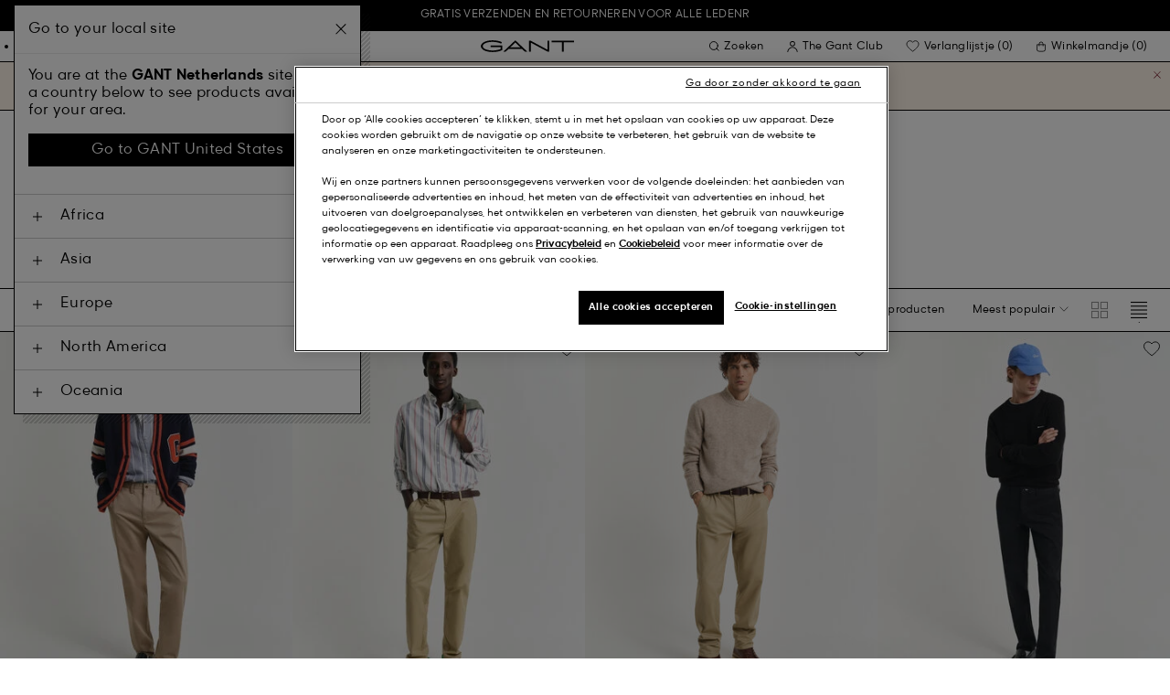

--- FILE ---
content_type: text/html;charset=UTF-8
request_url: https://www.gant.nl/on/demandware.store/Sites-Gant-NL-Site/nl_NL/DynamicYield-GetDynamicRecommendations?pageContext=%7B%22type%22:%22CATEGORY%22,%22lng%22:%22nl_NL%22,%22data%22:[%22men%22,%22mens-clothing%22,%22mens-pants%22],%22campaigns%22:null%7D
body_size: 14247
content:
    <div data-dy-analytics-object="{&quot;campaignId&quot;:1237240,&quot;campaignName&quot;:&quot;PLP_Recommendation_1&quot;,&quot;experienceId&quot;:1849296,&quot;experienceName&quot;:&quot;RV / Next ML&quot;,&quot;variationId&quot;:102055988,&quot;variationName&quot;:&quot;RV/DL&quot;}"></div>

    



<section class="o-section dy-recommendation-slider">




<header
    class="c-section-header"
>
    <h2 class="section-header__title" js-hook-modal-title>
        Misschien vind je het ook leuk
    </h2>

    

    

</header>


<div class="o-container">
<div class="o-grid">
<div class="o-col-24">
<div
class="c-product-range-slider show--swatches swiper"
js-hook-product-range-slider
js-hook-product-recommendations id="slider_c8fa8c8d9a68e70fa36f25d197" js-hook-inview data-inview-threshold="0.3" data-inview-trigger="product-range-slider::inview" data-decision-id=nbQtMTcyOTg4MzE4NTY5MDEyNjc2Ns4AGHxaqTEwMzIzMjIwNwGQkc4GFUA0pTEzMTIxwNkgY2JkYTg4NDc2NGUzMzA1NzJkZGU0ODQ5M2VkYmI4ODKzNzAzOTkwODY4MDM5MTkzMTgxOcDAwA==
>




<button class="c-button button--icon product-range-slider__arrow product-range-slider__arrow--left u-hidden" tabindex="0"

type="button" js-hook-slider-prev tabindex=0 aria-label=Vorige


>




<div class="button__icon-wrapper">
<span class="button__icon">








    <svg focusable="false" class="c-icon icon--arrow-slider" name="[object Object]" viewBox="0 0 32 10"
        width="15px" height="15px">
        <path fill-rule="evenodd" clip-rule="evenodd" d="M30.083 5.5H0v-1h30.083l-3.147-3.146.708-.708L31.997 5l-4.353 4.354-.708-.708L30.083 5.5z" fill="currentColor"/>
    </svg>
    

</span>
</div>



</button>

<div class="swiper-wrapper" js-hook-slider-slides>


<div
class="swiper-slide"
data-gtm-placement-name="Product Slider - Misschien vind je het ook leuk"
data-gtm-list="Recommendations PLP"
data-pid="1505220-410"
data-slot-id="[base64]/OAAM1h8MArTczMjU3MDcxODAyNjIJAAA=*nbQtMTcyOTg4MzE4NTY5MDEyNjc2Ns4AGHxaqTEwMzIzMjIwNwGQkc4GFUA0pTEzMTIxwNkgY2JkYTg4NDc2NGUzMzA1NzJkZGU0ODQ5M2VkYmI4ODKzNzAzOTkwODY4MDM5MTkzMTgxOcDAwA=="
js-hook-gtm-tile-wrapper
js-hook-gtm-tile
>






































































































<div class="c-product-tile" data-inview-threshold="0.3" data-disable-lazy-load="false" js-hook-product-tile js-hook-gtm-product-tile data-gtm-name='Slim Fit chino' data-gtm-impressions-event='{&quot;name&quot;:&quot;Slim Fit Chinos&quot;,&quot;id&quot;:&quot;1505220&quot;,&quot;firstAvailableEAN&quot;:&quot;7325707180590&quot;,&quot;price&quot;:70,&quot;brand&quot;:&quot;MEN&quot;,&quot;category&quot;:&quot;PANTS/WOVEN PANTS&quot;,&quot;variant&quot;:&quot;MARINE&quot;,&quot;dimension7&quot;:&quot;undefined&quot;,&quot;dimension15&quot;:&quot;1505220-410&quot;,&quot;dimension2&quot;:&quot;undefined&quot;,&quot;dimension3&quot;:&quot;stock RP&quot;,&quot;dimension4&quot;:&quot;true&quot;,&quot;dimension23&quot;:&quot;undefined&quot;,&quot;list&quot;:&quot;Chino&amp;#39;s&quot;,&quot;productSize&quot;:&quot;undefined&quot;,&quot;isGift&quot;:&quot;no&quot;}' data-master='1505220-410'>
    





<div class="product-tile__image-container">
    
    





<button class="c-button c-button--secondary button--icon wishlist__button" tabindex="0"

type="button" js-hook-wishlist-button data-pid="1505220-410" data-add-url="/on/demandware.store/Sites-Gant-NL-Site/nl_NL/Wishlist-AddProduct?pid=1505220-410" data-remove-url="/on/demandware.store/Sites-Gant-NL-Site/nl_NL/Wishlist-RemoveProduct?pid=1505220-410&isFromWishlistLanding=" data-become-member-url="/on/demandware.store/Sites-Gant-NL-Site/nl_NL/Account-MemberModal?isFromWishlist=true&pid=1505220-410" data-add-to-wishlist-msg="Toevoegen aan verlanglijstje" data-remove-from-wishlist-msg="Verwijderen van verlanglijstje" data-logged-out-wishlist-msg="Word lid om gebruik te kunnen maken van je verlanglijst" 


>




<div class="button__icon-wrapper">
<span class="button__icon">








    <svg focusable="false" class="c-icon icon--wishlistHeart" name="[object Object]" viewBox="0 0 22 20"
        width="20" height="17">
        <path id="pathstroke" d="M7.893 16.073 7.43 15.7a41.083 41.083 0 0 1-2.468-2.209c-.667-.65-1.469-1.484-2.142-2.372a10.701 10.701 0 0 1-1.058-1.674C1.47 8.858 1 7.758 1 6.37 1 3.404 3.42 1 6.405 1A5.41 5.41 0 0 1 11 3.54 5.41 5.41 0 0 1 15.595 1C18.58 1 21 3.404 21 6.369c0 1.343-.438 2.416-.719 3-.313.655-.69 1.224-1.013 1.668-.65.89-1.422 1.727-2.066 2.378a40.294 40.294 0 0 1-2.556 2.366l-.22.184-3.268 2.727-3.265-2.619Z" fill="currentColor"/><path id="stroke" d="m7.693 15.913-.01-.008-.017-.014.227.182-.462-.374a41.083 41.083 0 0 1-2.468-2.209c-.667-.65-1.469-1.484-2.142-2.372a10.701 10.701 0 0 1-1.058-1.674C1.47 8.858 1 7.758 1 6.37 1 3.404 3.42 1 6.405 1A5.41 5.41 0 0 1 11 3.54 5.41 5.41 0 0 1 15.595 1C18.58 1 21 3.404 21 6.369c0 1.343-.438 2.416-.719 3-.313.655-.69 1.224-1.013 1.668-.65.89-1.422 1.727-2.066 2.378a40.294 40.294 0 0 1-2.556 2.366l-.22.184.151-.126-.01.008m-6.873.067 3.464 2.778 3.409-2.844" stroke-width="1.2" stroke="currentColor"/>
    </svg>
    

</span>
</div>



</button>



    <a class="product-tile__link" tabindex="0" href="/slim-fit-chino-marine/1505220-410.html" js-hook-product-tile-link>
        <div class="product-tile__image-wrapper " js-hook-image-swapper>
            

            
                




<figure
class="c-image image--object-fit-cover product-tile__image product-tile__image-swap-image"
js-hook-image js-hook-objectfit-container 
>
<picture js-hook-picture>


<source
media="(max-width: 319px)"
data-srcset="https://www.gant.nl/dw/image/v2/BFLN_PRD/on/demandware.static/-/Sites-gant-master/default/dw5921ab56/PhotoStudio/time__1746539146__202503-1505220-410-model-fv-1.jpg?sw=160 1x, https://www.gant.nl/dw/image/v2/BFLN_PRD/on/demandware.static/-/Sites-gant-master/default/dw5921ab56/PhotoStudio/time__1746539146__202503-1505220-410-model-fv-1.jpg?sw=320 2x"
srcset="">

<source
media="(min-width: 320px) and (max-width: 479px)"
data-srcset="https://www.gant.nl/dw/image/v2/BFLN_PRD/on/demandware.static/-/Sites-gant-master/default/dw5921ab56/PhotoStudio/time__1746539146__202503-1505220-410-model-fv-1.jpg?sw=256 1x, https://www.gant.nl/dw/image/v2/BFLN_PRD/on/demandware.static/-/Sites-gant-master/default/dw5921ab56/PhotoStudio/time__1746539146__202503-1505220-410-model-fv-1.jpg?sw=512 2x"
srcset="">

<source
media="(min-width: 480px) and (max-width: 1365px)"
data-srcset="https://www.gant.nl/dw/image/v2/BFLN_PRD/on/demandware.static/-/Sites-gant-master/default/dw5921ab56/PhotoStudio/time__1746539146__202503-1505220-410-model-fv-1.jpg?sw=360 1x, https://www.gant.nl/dw/image/v2/BFLN_PRD/on/demandware.static/-/Sites-gant-master/default/dw5921ab56/PhotoStudio/time__1746539146__202503-1505220-410-model-fv-1.jpg?sw=720 2x"
srcset="">

<source
media="(min-width: 1366px)"
data-srcset="https://www.gant.nl/dw/image/v2/BFLN_PRD/on/demandware.static/-/Sites-gant-master/default/dw5921ab56/PhotoStudio/time__1746539146__202503-1505220-410-model-fv-1.jpg?sw=550 1x, https://www.gant.nl/dw/image/v2/BFLN_PRD/on/demandware.static/-/Sites-gant-master/default/dw5921ab56/PhotoStudio/time__1746539146__202503-1505220-410-model-fv-1.jpg?sw=1100 2x"
srcset="">


<img
class="image__default image--object-fit-cover"
alt="Slim Fit chino"
 js-hook-objectfit-img width="435" height="544" data-src="https://www.gant.nl/dw/image/v2/BFLN_PRD/on/demandware.static/-/Sites-gant-master/default/dw5921ab56/PhotoStudio/time__1746539146__202503-1505220-410-model-fv-1.jpg?sw=550" />

<img
class="image__ghost u-hidden-with-nojs image--object-fit-cover"
aria-hidden="true"
src="/on/demandware.static/Sites-Gant-NL-Site/-/default/dwfa90c29f/images/spacer.png"
alt="Slim Fit chino"
width="435" height="544"
js-hook-objectfit-img
js-hook-shadow-image />

</picture>
<noscript>
<picture>


<source
media="(max-width: 319px)"
srcset="https://www.gant.nl/dw/image/v2/BFLN_PRD/on/demandware.static/-/Sites-gant-master/default/dw5921ab56/PhotoStudio/time__1746539146__202503-1505220-410-model-fv-1.jpg?sw=160 1x, https://www.gant.nl/dw/image/v2/BFLN_PRD/on/demandware.static/-/Sites-gant-master/default/dw5921ab56/PhotoStudio/time__1746539146__202503-1505220-410-model-fv-1.jpg?sw=320 2x">

<source
media="(min-width: 320px) and (max-width: 479px)"
srcset="https://www.gant.nl/dw/image/v2/BFLN_PRD/on/demandware.static/-/Sites-gant-master/default/dw5921ab56/PhotoStudio/time__1746539146__202503-1505220-410-model-fv-1.jpg?sw=256 1x, https://www.gant.nl/dw/image/v2/BFLN_PRD/on/demandware.static/-/Sites-gant-master/default/dw5921ab56/PhotoStudio/time__1746539146__202503-1505220-410-model-fv-1.jpg?sw=512 2x">

<source
media="(min-width: 480px) and (max-width: 1365px)"
srcset="https://www.gant.nl/dw/image/v2/BFLN_PRD/on/demandware.static/-/Sites-gant-master/default/dw5921ab56/PhotoStudio/time__1746539146__202503-1505220-410-model-fv-1.jpg?sw=360 1x, https://www.gant.nl/dw/image/v2/BFLN_PRD/on/demandware.static/-/Sites-gant-master/default/dw5921ab56/PhotoStudio/time__1746539146__202503-1505220-410-model-fv-1.jpg?sw=720 2x">

<source
media="(min-width: 1366px)"
srcset="https://www.gant.nl/dw/image/v2/BFLN_PRD/on/demandware.static/-/Sites-gant-master/default/dw5921ab56/PhotoStudio/time__1746539146__202503-1505220-410-model-fv-1.jpg?sw=550 1x, https://www.gant.nl/dw/image/v2/BFLN_PRD/on/demandware.static/-/Sites-gant-master/default/dw5921ab56/PhotoStudio/time__1746539146__202503-1505220-410-model-fv-1.jpg?sw=1100 2x">


<img
class="image--object-fit-cover"
src="https://www.gant.nl/dw/image/v2/BFLN_PRD/on/demandware.static/-/Sites-gant-master/default/dw5921ab56/PhotoStudio/time__1746539146__202503-1505220-410-model-fv-1.jpg?sw=550"
width="435" height="544"
js-hook-objectfit-img
/>
</picture>
</noscript>

</figure>

            
                




<figure
class="c-image image--object-fit-cover product-tile__image product-tile__image-swap-image"
js-hook-image js-hook-objectfit-container 
>
<picture js-hook-picture>


<source
media="(max-width: 319px)"
data-srcset="https://www.gant.nl/dw/image/v2/BFLN_PRD/on/demandware.static/-/Sites-gant-master/default/dw868e50b2/PhotoStudio/time__1746539155__202503-1505220-410-model-bv-1.jpg?sw=160 1x, https://www.gant.nl/dw/image/v2/BFLN_PRD/on/demandware.static/-/Sites-gant-master/default/dw868e50b2/PhotoStudio/time__1746539155__202503-1505220-410-model-bv-1.jpg?sw=320 2x"
srcset="">

<source
media="(min-width: 320px) and (max-width: 479px)"
data-srcset="https://www.gant.nl/dw/image/v2/BFLN_PRD/on/demandware.static/-/Sites-gant-master/default/dw868e50b2/PhotoStudio/time__1746539155__202503-1505220-410-model-bv-1.jpg?sw=256 1x, https://www.gant.nl/dw/image/v2/BFLN_PRD/on/demandware.static/-/Sites-gant-master/default/dw868e50b2/PhotoStudio/time__1746539155__202503-1505220-410-model-bv-1.jpg?sw=512 2x"
srcset="">

<source
media="(min-width: 480px) and (max-width: 1365px)"
data-srcset="https://www.gant.nl/dw/image/v2/BFLN_PRD/on/demandware.static/-/Sites-gant-master/default/dw868e50b2/PhotoStudio/time__1746539155__202503-1505220-410-model-bv-1.jpg?sw=360 1x, https://www.gant.nl/dw/image/v2/BFLN_PRD/on/demandware.static/-/Sites-gant-master/default/dw868e50b2/PhotoStudio/time__1746539155__202503-1505220-410-model-bv-1.jpg?sw=720 2x"
srcset="">

<source
media="(min-width: 1366px)"
data-srcset="https://www.gant.nl/dw/image/v2/BFLN_PRD/on/demandware.static/-/Sites-gant-master/default/dw868e50b2/PhotoStudio/time__1746539155__202503-1505220-410-model-bv-1.jpg?sw=550 1x, https://www.gant.nl/dw/image/v2/BFLN_PRD/on/demandware.static/-/Sites-gant-master/default/dw868e50b2/PhotoStudio/time__1746539155__202503-1505220-410-model-bv-1.jpg?sw=1100 2x"
srcset="">


<img
class="image__default image--object-fit-cover"
alt="Slim Fit chino"
 js-hook-objectfit-img width="435" height="544" data-src="https://www.gant.nl/dw/image/v2/BFLN_PRD/on/demandware.static/-/Sites-gant-master/default/dw868e50b2/PhotoStudio/time__1746539155__202503-1505220-410-model-bv-1.jpg?sw=550" />

<img
class="image__ghost u-hidden-with-nojs image--object-fit-cover"
aria-hidden="true"
src="/on/demandware.static/Sites-Gant-NL-Site/-/default/dwfa90c29f/images/spacer.png"
alt="Slim Fit chino"
width="435" height="544"
js-hook-objectfit-img
js-hook-shadow-image />

</picture>
<noscript>
<picture>


<source
media="(max-width: 319px)"
srcset="https://www.gant.nl/dw/image/v2/BFLN_PRD/on/demandware.static/-/Sites-gant-master/default/dw868e50b2/PhotoStudio/time__1746539155__202503-1505220-410-model-bv-1.jpg?sw=160 1x, https://www.gant.nl/dw/image/v2/BFLN_PRD/on/demandware.static/-/Sites-gant-master/default/dw868e50b2/PhotoStudio/time__1746539155__202503-1505220-410-model-bv-1.jpg?sw=320 2x">

<source
media="(min-width: 320px) and (max-width: 479px)"
srcset="https://www.gant.nl/dw/image/v2/BFLN_PRD/on/demandware.static/-/Sites-gant-master/default/dw868e50b2/PhotoStudio/time__1746539155__202503-1505220-410-model-bv-1.jpg?sw=256 1x, https://www.gant.nl/dw/image/v2/BFLN_PRD/on/demandware.static/-/Sites-gant-master/default/dw868e50b2/PhotoStudio/time__1746539155__202503-1505220-410-model-bv-1.jpg?sw=512 2x">

<source
media="(min-width: 480px) and (max-width: 1365px)"
srcset="https://www.gant.nl/dw/image/v2/BFLN_PRD/on/demandware.static/-/Sites-gant-master/default/dw868e50b2/PhotoStudio/time__1746539155__202503-1505220-410-model-bv-1.jpg?sw=360 1x, https://www.gant.nl/dw/image/v2/BFLN_PRD/on/demandware.static/-/Sites-gant-master/default/dw868e50b2/PhotoStudio/time__1746539155__202503-1505220-410-model-bv-1.jpg?sw=720 2x">

<source
media="(min-width: 1366px)"
srcset="https://www.gant.nl/dw/image/v2/BFLN_PRD/on/demandware.static/-/Sites-gant-master/default/dw868e50b2/PhotoStudio/time__1746539155__202503-1505220-410-model-bv-1.jpg?sw=550 1x, https://www.gant.nl/dw/image/v2/BFLN_PRD/on/demandware.static/-/Sites-gant-master/default/dw868e50b2/PhotoStudio/time__1746539155__202503-1505220-410-model-bv-1.jpg?sw=1100 2x">


<img
class="image--object-fit-cover"
src="https://www.gant.nl/dw/image/v2/BFLN_PRD/on/demandware.static/-/Sites-gant-master/default/dw868e50b2/PhotoStudio/time__1746539155__202503-1505220-410-model-bv-1.jpg?sw=550"
width="435" height="544"
js-hook-objectfit-img
/>
</picture>
</noscript>

</figure>

            

            
        </div>
    </a>
</div>


    <a class="product-tile__link" tabindex="0" href="/slim-fit-chino-marine/1505220-410.html" js-hook-product-tile-link>
        <!-- dwMarker="product" dwContentID="19bc8869d15c11dbd29aea0e6c" -->
        <div class="product-tile__body" js-hook-product-tile-body>
            

            

            <h3 class="product-tile__title" itemprop="name">
    Slim Fit chino
</h3>

            <div class="product-tile__pricing">
                






<div class="c-price c-price--promotion" js-hook-price>


<span class="u-sr-only">Van &euro; 140,00 voor &euro; 70,00</span>

<span class="price__items" aria-hidden="true" tabindex="-1">

<span class="price__item price__item--badge">





<span
class="c-tag c-tag--sale-badge "
style=color:#FFFFFF;background-color:#E10600;


tag-id=-50%-tag-nl_NL
>
-50%
</span>




</span>


<span class="price__item price__item--sales">
<span class="price__value" itemprop="lowPrice" content="&euro; 70,00" js-hook-product-price data-product-price="70.0">
&euro; 70,00
</span>
</span>


<span class="price__item price__item--list">
<span class="price__value" itemprop="highPrice" content="&euro; 140,00">
&euro; 140,00
</span>
</span>


</span>


</div>

            </div>

            

            




    <div class="product-tile__color-swatches" aria-hidden="true">
        <div class="product-tile__color-swatches-wrapper">
            
                
                    
                    


<span
    data-href="/slim-fit-chino-antracite/1505220-162.html"
    class="c-product-tile-swatch"
     style="background:url(https://www.gant.nl/dw/image/v2/BFLN_PRD/on/demandware.static/-/Sites-gant-master/default/dwd6f01bd3/ColorSwatches/time__1745841066__202503-1505220-162-swatch-fv-1.png?sw=30)"
    data-href="/slim-fit-chino-antracite/1505220-162.html" js-hook-swatch  rel=nofollow tabindex=-1
>

    <span class="u-sr-only selected-assistive-text">
        ANTRACITE
    </span>

    <script type="application/json" js-hook-swatch-data>
        {"image":"https://www.gant.nl/dw/image/v2/BFLN_PRD/on/demandware.static/-/Sites-gant-master/default/dw4bbdf01f/PhotoStudio/time__1726652409__202404-1505220-162-model-fv-1.jpg?sw=435","alt":"ANTRACITE","sources":[{"breakpoint":"(max-width: 319px)","srcset":"https://www.gant.nl/dw/image/v2/BFLN_PRD/on/demandware.static/-/Sites-gant-master/default/dw4bbdf01f/PhotoStudio/time__1726652409__202404-1505220-162-model-fv-1.jpg?sw=160 1x, https://www.gant.nl/dw/image/v2/BFLN_PRD/on/demandware.static/-/Sites-gant-master/default/dw4bbdf01f/PhotoStudio/time__1726652409__202404-1505220-162-model-fv-1.jpg?sw=320 2x"},{"breakpoint":"(min-width: 320px) and (max-width: 479px)","srcset":"https://www.gant.nl/dw/image/v2/BFLN_PRD/on/demandware.static/-/Sites-gant-master/default/dw4bbdf01f/PhotoStudio/time__1726652409__202404-1505220-162-model-fv-1.jpg?sw=256 1x, https://www.gant.nl/dw/image/v2/BFLN_PRD/on/demandware.static/-/Sites-gant-master/default/dw4bbdf01f/PhotoStudio/time__1726652409__202404-1505220-162-model-fv-1.jpg?sw=512 2x"},{"breakpoint":"(min-width: 480px) and (max-width: 1365px)","srcset":"https://www.gant.nl/dw/image/v2/BFLN_PRD/on/demandware.static/-/Sites-gant-master/default/dw4bbdf01f/PhotoStudio/time__1726652409__202404-1505220-162-model-fv-1.jpg?sw=360 1x, https://www.gant.nl/dw/image/v2/BFLN_PRD/on/demandware.static/-/Sites-gant-master/default/dw4bbdf01f/PhotoStudio/time__1726652409__202404-1505220-162-model-fv-1.jpg?sw=720 2x"},{"breakpoint":"(min-width: 1366px)","srcset":"https://www.gant.nl/dw/image/v2/BFLN_PRD/on/demandware.static/-/Sites-gant-master/default/dw4bbdf01f/PhotoStudio/time__1726652409__202404-1505220-162-model-fv-1.jpg?sw=550 1x, https://www.gant.nl/dw/image/v2/BFLN_PRD/on/demandware.static/-/Sites-gant-master/default/dw4bbdf01f/PhotoStudio/time__1726652409__202404-1505220-162-model-fv-1.jpg?sw=1100 2x"}]}
    </script>
</span>

                
            
                
                    
                    


<span
    data-href="/slim-fit-chino-dark-khaki/1505220-248.html"
    class="c-product-tile-swatch"
     style="background:url(https://www.gant.nl/dw/image/v2/BFLN_PRD/on/demandware.static/-/Sites-gant-master/default/dw70284405/ColorSwatches/time__1745840995__202503-1505220-248-swatch-fv-1.png?sw=30)"
    data-href="/slim-fit-chino-dark-khaki/1505220-248.html" js-hook-swatch  rel=nofollow tabindex=-1
>

    <span class="u-sr-only selected-assistive-text">
        DARK KHAKI
    </span>

    <script type="application/json" js-hook-swatch-data>
        {"image":"https://www.gant.nl/dw/image/v2/BFLN_PRD/on/demandware.static/-/Sites-gant-master/default/dw8cc9ae1c/PhotoStudio/time__1738067704__202501-1505220-248-model-fv-1.jpg?sw=435","alt":"DARK KHAKI","sources":[{"breakpoint":"(max-width: 319px)","srcset":"https://www.gant.nl/dw/image/v2/BFLN_PRD/on/demandware.static/-/Sites-gant-master/default/dw8cc9ae1c/PhotoStudio/time__1738067704__202501-1505220-248-model-fv-1.jpg?sw=160 1x, https://www.gant.nl/dw/image/v2/BFLN_PRD/on/demandware.static/-/Sites-gant-master/default/dw8cc9ae1c/PhotoStudio/time__1738067704__202501-1505220-248-model-fv-1.jpg?sw=320 2x"},{"breakpoint":"(min-width: 320px) and (max-width: 479px)","srcset":"https://www.gant.nl/dw/image/v2/BFLN_PRD/on/demandware.static/-/Sites-gant-master/default/dw8cc9ae1c/PhotoStudio/time__1738067704__202501-1505220-248-model-fv-1.jpg?sw=256 1x, https://www.gant.nl/dw/image/v2/BFLN_PRD/on/demandware.static/-/Sites-gant-master/default/dw8cc9ae1c/PhotoStudio/time__1738067704__202501-1505220-248-model-fv-1.jpg?sw=512 2x"},{"breakpoint":"(min-width: 480px) and (max-width: 1365px)","srcset":"https://www.gant.nl/dw/image/v2/BFLN_PRD/on/demandware.static/-/Sites-gant-master/default/dw8cc9ae1c/PhotoStudio/time__1738067704__202501-1505220-248-model-fv-1.jpg?sw=360 1x, https://www.gant.nl/dw/image/v2/BFLN_PRD/on/demandware.static/-/Sites-gant-master/default/dw8cc9ae1c/PhotoStudio/time__1738067704__202501-1505220-248-model-fv-1.jpg?sw=720 2x"},{"breakpoint":"(min-width: 1366px)","srcset":"https://www.gant.nl/dw/image/v2/BFLN_PRD/on/demandware.static/-/Sites-gant-master/default/dw8cc9ae1c/PhotoStudio/time__1738067704__202501-1505220-248-model-fv-1.jpg?sw=550 1x, https://www.gant.nl/dw/image/v2/BFLN_PRD/on/demandware.static/-/Sites-gant-master/default/dw8cc9ae1c/PhotoStudio/time__1738067704__202501-1505220-248-model-fv-1.jpg?sw=1100 2x"}]}
    </script>
</span>

                
            
                
                    
                    


<span
    data-href="/slim-fit-chino-marine/1505220-410.html"
    class="c-product-tile-swatch product-tile-swatch--selected"
     style="background:url(https://www.gant.nl/dw/image/v2/BFLN_PRD/on/demandware.static/-/Sites-gant-master/default/dwcc78a9b3/ColorSwatches/time__1745840697__202503-1505220-410-swatch-fv-1.png?sw=30)"
    data-href="/slim-fit-chino-marine/1505220-410.html" js-hook-swatch  rel=nofollow tabindex=-1
>

    <span class="u-sr-only selected-assistive-text">
        MARINE
    </span>

    <script type="application/json" js-hook-swatch-data>
        {"image":"https://www.gant.nl/dw/image/v2/BFLN_PRD/on/demandware.static/-/Sites-gant-master/default/dw5921ab56/PhotoStudio/time__1746539146__202503-1505220-410-model-fv-1.jpg?sw=435","alt":"MARINE","sources":[{"breakpoint":"(max-width: 319px)","srcset":"https://www.gant.nl/dw/image/v2/BFLN_PRD/on/demandware.static/-/Sites-gant-master/default/dw5921ab56/PhotoStudio/time__1746539146__202503-1505220-410-model-fv-1.jpg?sw=160 1x, https://www.gant.nl/dw/image/v2/BFLN_PRD/on/demandware.static/-/Sites-gant-master/default/dw5921ab56/PhotoStudio/time__1746539146__202503-1505220-410-model-fv-1.jpg?sw=320 2x"},{"breakpoint":"(min-width: 320px) and (max-width: 479px)","srcset":"https://www.gant.nl/dw/image/v2/BFLN_PRD/on/demandware.static/-/Sites-gant-master/default/dw5921ab56/PhotoStudio/time__1746539146__202503-1505220-410-model-fv-1.jpg?sw=256 1x, https://www.gant.nl/dw/image/v2/BFLN_PRD/on/demandware.static/-/Sites-gant-master/default/dw5921ab56/PhotoStudio/time__1746539146__202503-1505220-410-model-fv-1.jpg?sw=512 2x"},{"breakpoint":"(min-width: 480px) and (max-width: 1365px)","srcset":"https://www.gant.nl/dw/image/v2/BFLN_PRD/on/demandware.static/-/Sites-gant-master/default/dw5921ab56/PhotoStudio/time__1746539146__202503-1505220-410-model-fv-1.jpg?sw=360 1x, https://www.gant.nl/dw/image/v2/BFLN_PRD/on/demandware.static/-/Sites-gant-master/default/dw5921ab56/PhotoStudio/time__1746539146__202503-1505220-410-model-fv-1.jpg?sw=720 2x"},{"breakpoint":"(min-width: 1366px)","srcset":"https://www.gant.nl/dw/image/v2/BFLN_PRD/on/demandware.static/-/Sites-gant-master/default/dw5921ab56/PhotoStudio/time__1746539146__202503-1505220-410-model-fv-1.jpg?sw=550 1x, https://www.gant.nl/dw/image/v2/BFLN_PRD/on/demandware.static/-/Sites-gant-master/default/dw5921ab56/PhotoStudio/time__1746539146__202503-1505220-410-model-fv-1.jpg?sw=1100 2x"}]}
    </script>
</span>

                
            
                
                    
                    


<span
    data-href="/slim-fit-chino-black/1505220-5.html"
    class="c-product-tile-swatch"
     style="background:url(https://www.gant.nl/dw/image/v2/BFLN_PRD/on/demandware.static/-/Sites-gant-master/default/dw099c9aa1/ColorSwatches/time__1745840727__202503-1505220-005-swatch-fv-1.png?sw=30)"
    data-href="/slim-fit-chino-black/1505220-5.html" js-hook-swatch  rel=nofollow tabindex=-1
>

    <span class="u-sr-only selected-assistive-text">
        BLACK
    </span>

    <script type="application/json" js-hook-swatch-data>
        {"image":"https://www.gant.nl/dw/image/v2/BFLN_PRD/on/demandware.static/-/Sites-gant-master/default/dw64ddb116/PhotoStudio/time__1746538514__202503-1505220-005-model-fv-1.jpg?sw=435","alt":"BLACK","sources":[{"breakpoint":"(max-width: 319px)","srcset":"https://www.gant.nl/dw/image/v2/BFLN_PRD/on/demandware.static/-/Sites-gant-master/default/dw64ddb116/PhotoStudio/time__1746538514__202503-1505220-005-model-fv-1.jpg?sw=160 1x, https://www.gant.nl/dw/image/v2/BFLN_PRD/on/demandware.static/-/Sites-gant-master/default/dw64ddb116/PhotoStudio/time__1746538514__202503-1505220-005-model-fv-1.jpg?sw=320 2x"},{"breakpoint":"(min-width: 320px) and (max-width: 479px)","srcset":"https://www.gant.nl/dw/image/v2/BFLN_PRD/on/demandware.static/-/Sites-gant-master/default/dw64ddb116/PhotoStudio/time__1746538514__202503-1505220-005-model-fv-1.jpg?sw=256 1x, https://www.gant.nl/dw/image/v2/BFLN_PRD/on/demandware.static/-/Sites-gant-master/default/dw64ddb116/PhotoStudio/time__1746538514__202503-1505220-005-model-fv-1.jpg?sw=512 2x"},{"breakpoint":"(min-width: 480px) and (max-width: 1365px)","srcset":"https://www.gant.nl/dw/image/v2/BFLN_PRD/on/demandware.static/-/Sites-gant-master/default/dw64ddb116/PhotoStudio/time__1746538514__202503-1505220-005-model-fv-1.jpg?sw=360 1x, https://www.gant.nl/dw/image/v2/BFLN_PRD/on/demandware.static/-/Sites-gant-master/default/dw64ddb116/PhotoStudio/time__1746538514__202503-1505220-005-model-fv-1.jpg?sw=720 2x"},{"breakpoint":"(min-width: 1366px)","srcset":"https://www.gant.nl/dw/image/v2/BFLN_PRD/on/demandware.static/-/Sites-gant-master/default/dw64ddb116/PhotoStudio/time__1746538514__202503-1505220-005-model-fv-1.jpg?sw=550 1x, https://www.gant.nl/dw/image/v2/BFLN_PRD/on/demandware.static/-/Sites-gant-master/default/dw64ddb116/PhotoStudio/time__1746538514__202503-1505220-005-model-fv-1.jpg?sw=1100 2x"}]}
    </script>
</span>

                
            
        </div>
    </div>


        </div>
        <!-- END_dwmarker -->
    </a>
</div>



</div>



<div
class="swiper-slide"
data-gtm-placement-name="Product Slider - Misschien vind je het ook leuk"
data-gtm-list="Recommendations PLP"
data-pid="1505222-5"
data-slot-id="[base64]/OAAM1h8MBrTczMjU3MDcxMzI2MzYJAQE=*nbQtMTcyOTg4MzE4NTY5MDEyNjc2Ns4AGHxaqTEwMzIzMjIwNwGQkc4GFUA0pTEzMTIxwNkgY2JkYTg4NDc2NGUzMzA1NzJkZGU0ODQ5M2VkYmI4ODKzNzAzOTkwODY4MDM5MTkzMTgxOcDAwA=="
js-hook-gtm-tile-wrapper
js-hook-gtm-tile
>






































































































<div class="c-product-tile" data-inview-threshold="0.3" data-disable-lazy-load="false" js-hook-product-tile js-hook-gtm-product-tile data-gtm-name='Regular Fit chino van keperstof' data-gtm-impressions-event='{&quot;name&quot;:&quot;Regular Fit Twill Chinos&quot;,&quot;id&quot;:&quot;1505222&quot;,&quot;firstAvailableEAN&quot;:&quot;7325707132315&quot;,&quot;price&quot;:60,&quot;brand&quot;:&quot;MEN&quot;,&quot;category&quot;:&quot;PANTS/WOVEN PANTS&quot;,&quot;variant&quot;:&quot;BLACK&quot;,&quot;dimension7&quot;:&quot;undefined&quot;,&quot;dimension15&quot;:&quot;1505222-5&quot;,&quot;dimension2&quot;:&quot;undefined&quot;,&quot;dimension3&quot;:&quot;stock RP&quot;,&quot;dimension4&quot;:&quot;true&quot;,&quot;dimension23&quot;:&quot;undefined&quot;,&quot;list&quot;:&quot;Chino&amp;#39;s&quot;,&quot;productSize&quot;:&quot;undefined&quot;,&quot;isGift&quot;:&quot;no&quot;}' data-master='1505222-5'>
    





<div class="product-tile__image-container">
    
    





<button class="c-button c-button--secondary button--icon wishlist__button" tabindex="0"

type="button" js-hook-wishlist-button data-pid="1505222-5" data-add-url="/on/demandware.store/Sites-Gant-NL-Site/nl_NL/Wishlist-AddProduct?pid=1505222-5" data-remove-url="/on/demandware.store/Sites-Gant-NL-Site/nl_NL/Wishlist-RemoveProduct?pid=1505222-5&isFromWishlistLanding=" data-become-member-url="/on/demandware.store/Sites-Gant-NL-Site/nl_NL/Account-MemberModal?isFromWishlist=true&pid=1505222-5" data-add-to-wishlist-msg="Toevoegen aan verlanglijstje" data-remove-from-wishlist-msg="Verwijderen van verlanglijstje" data-logged-out-wishlist-msg="Word lid om gebruik te kunnen maken van je verlanglijst" 


>




<div class="button__icon-wrapper">
<span class="button__icon">








    <svg focusable="false" class="c-icon icon--wishlistHeart" name="[object Object]" viewBox="0 0 22 20"
        width="20" height="17">
        <path id="pathstroke" d="M7.893 16.073 7.43 15.7a41.083 41.083 0 0 1-2.468-2.209c-.667-.65-1.469-1.484-2.142-2.372a10.701 10.701 0 0 1-1.058-1.674C1.47 8.858 1 7.758 1 6.37 1 3.404 3.42 1 6.405 1A5.41 5.41 0 0 1 11 3.54 5.41 5.41 0 0 1 15.595 1C18.58 1 21 3.404 21 6.369c0 1.343-.438 2.416-.719 3-.313.655-.69 1.224-1.013 1.668-.65.89-1.422 1.727-2.066 2.378a40.294 40.294 0 0 1-2.556 2.366l-.22.184-3.268 2.727-3.265-2.619Z" fill="currentColor"/><path id="stroke" d="m7.693 15.913-.01-.008-.017-.014.227.182-.462-.374a41.083 41.083 0 0 1-2.468-2.209c-.667-.65-1.469-1.484-2.142-2.372a10.701 10.701 0 0 1-1.058-1.674C1.47 8.858 1 7.758 1 6.37 1 3.404 3.42 1 6.405 1A5.41 5.41 0 0 1 11 3.54 5.41 5.41 0 0 1 15.595 1C18.58 1 21 3.404 21 6.369c0 1.343-.438 2.416-.719 3-.313.655-.69 1.224-1.013 1.668-.65.89-1.422 1.727-2.066 2.378a40.294 40.294 0 0 1-2.556 2.366l-.22.184.151-.126-.01.008m-6.873.067 3.464 2.778 3.409-2.844" stroke-width="1.2" stroke="currentColor"/>
    </svg>
    

</span>
</div>



</button>



    <a class="product-tile__link" tabindex="0" href="/regular-fit-chino-van-keperstof-black/1505222-5.html" js-hook-product-tile-link>
        <div class="product-tile__image-wrapper " js-hook-image-swapper>
            

            
                




<figure
class="c-image image--object-fit-cover product-tile__image product-tile__image-swap-image"
js-hook-image js-hook-objectfit-container 
>
<picture js-hook-picture>


<source
media="(max-width: 319px)"
data-srcset="https://www.gant.nl/dw/image/v2/BFLN_PRD/on/demandware.static/-/Sites-gant-master/default/dwecbe16b4/PhotoStudio/time__1757618706__202503-1505222-005-model-fv-1.jpg?sw=160 1x, https://www.gant.nl/dw/image/v2/BFLN_PRD/on/demandware.static/-/Sites-gant-master/default/dwecbe16b4/PhotoStudio/time__1757618706__202503-1505222-005-model-fv-1.jpg?sw=320 2x"
srcset="">

<source
media="(min-width: 320px) and (max-width: 479px)"
data-srcset="https://www.gant.nl/dw/image/v2/BFLN_PRD/on/demandware.static/-/Sites-gant-master/default/dwecbe16b4/PhotoStudio/time__1757618706__202503-1505222-005-model-fv-1.jpg?sw=256 1x, https://www.gant.nl/dw/image/v2/BFLN_PRD/on/demandware.static/-/Sites-gant-master/default/dwecbe16b4/PhotoStudio/time__1757618706__202503-1505222-005-model-fv-1.jpg?sw=512 2x"
srcset="">

<source
media="(min-width: 480px) and (max-width: 1365px)"
data-srcset="https://www.gant.nl/dw/image/v2/BFLN_PRD/on/demandware.static/-/Sites-gant-master/default/dwecbe16b4/PhotoStudio/time__1757618706__202503-1505222-005-model-fv-1.jpg?sw=360 1x, https://www.gant.nl/dw/image/v2/BFLN_PRD/on/demandware.static/-/Sites-gant-master/default/dwecbe16b4/PhotoStudio/time__1757618706__202503-1505222-005-model-fv-1.jpg?sw=720 2x"
srcset="">

<source
media="(min-width: 1366px)"
data-srcset="https://www.gant.nl/dw/image/v2/BFLN_PRD/on/demandware.static/-/Sites-gant-master/default/dwecbe16b4/PhotoStudio/time__1757618706__202503-1505222-005-model-fv-1.jpg?sw=550 1x, https://www.gant.nl/dw/image/v2/BFLN_PRD/on/demandware.static/-/Sites-gant-master/default/dwecbe16b4/PhotoStudio/time__1757618706__202503-1505222-005-model-fv-1.jpg?sw=1100 2x"
srcset="">


<img
class="image__default image--object-fit-cover"
alt="Regular Fit chino van keperstof"
 js-hook-objectfit-img width="435" height="544" data-src="https://www.gant.nl/dw/image/v2/BFLN_PRD/on/demandware.static/-/Sites-gant-master/default/dwecbe16b4/PhotoStudio/time__1757618706__202503-1505222-005-model-fv-1.jpg?sw=550" />

<img
class="image__ghost u-hidden-with-nojs image--object-fit-cover"
aria-hidden="true"
src="/on/demandware.static/Sites-Gant-NL-Site/-/default/dwfa90c29f/images/spacer.png"
alt="Regular Fit chino van keperstof"
width="435" height="544"
js-hook-objectfit-img
js-hook-shadow-image />

</picture>
<noscript>
<picture>


<source
media="(max-width: 319px)"
srcset="https://www.gant.nl/dw/image/v2/BFLN_PRD/on/demandware.static/-/Sites-gant-master/default/dwecbe16b4/PhotoStudio/time__1757618706__202503-1505222-005-model-fv-1.jpg?sw=160 1x, https://www.gant.nl/dw/image/v2/BFLN_PRD/on/demandware.static/-/Sites-gant-master/default/dwecbe16b4/PhotoStudio/time__1757618706__202503-1505222-005-model-fv-1.jpg?sw=320 2x">

<source
media="(min-width: 320px) and (max-width: 479px)"
srcset="https://www.gant.nl/dw/image/v2/BFLN_PRD/on/demandware.static/-/Sites-gant-master/default/dwecbe16b4/PhotoStudio/time__1757618706__202503-1505222-005-model-fv-1.jpg?sw=256 1x, https://www.gant.nl/dw/image/v2/BFLN_PRD/on/demandware.static/-/Sites-gant-master/default/dwecbe16b4/PhotoStudio/time__1757618706__202503-1505222-005-model-fv-1.jpg?sw=512 2x">

<source
media="(min-width: 480px) and (max-width: 1365px)"
srcset="https://www.gant.nl/dw/image/v2/BFLN_PRD/on/demandware.static/-/Sites-gant-master/default/dwecbe16b4/PhotoStudio/time__1757618706__202503-1505222-005-model-fv-1.jpg?sw=360 1x, https://www.gant.nl/dw/image/v2/BFLN_PRD/on/demandware.static/-/Sites-gant-master/default/dwecbe16b4/PhotoStudio/time__1757618706__202503-1505222-005-model-fv-1.jpg?sw=720 2x">

<source
media="(min-width: 1366px)"
srcset="https://www.gant.nl/dw/image/v2/BFLN_PRD/on/demandware.static/-/Sites-gant-master/default/dwecbe16b4/PhotoStudio/time__1757618706__202503-1505222-005-model-fv-1.jpg?sw=550 1x, https://www.gant.nl/dw/image/v2/BFLN_PRD/on/demandware.static/-/Sites-gant-master/default/dwecbe16b4/PhotoStudio/time__1757618706__202503-1505222-005-model-fv-1.jpg?sw=1100 2x">


<img
class="image--object-fit-cover"
src="https://www.gant.nl/dw/image/v2/BFLN_PRD/on/demandware.static/-/Sites-gant-master/default/dwecbe16b4/PhotoStudio/time__1757618706__202503-1505222-005-model-fv-1.jpg?sw=550"
width="435" height="544"
js-hook-objectfit-img
/>
</picture>
</noscript>

</figure>

            
                




<figure
class="c-image image--object-fit-cover product-tile__image product-tile__image-swap-image"
js-hook-image js-hook-objectfit-container 
>
<picture js-hook-picture>


<source
media="(max-width: 319px)"
data-srcset="https://www.gant.nl/dw/image/v2/BFLN_PRD/on/demandware.static/-/Sites-gant-master/default/dw4052cfac/PhotoStudio/time__1746539728__202503-1505222-005-model-bv-1.jpg?sw=160 1x, https://www.gant.nl/dw/image/v2/BFLN_PRD/on/demandware.static/-/Sites-gant-master/default/dw4052cfac/PhotoStudio/time__1746539728__202503-1505222-005-model-bv-1.jpg?sw=320 2x"
srcset="">

<source
media="(min-width: 320px) and (max-width: 479px)"
data-srcset="https://www.gant.nl/dw/image/v2/BFLN_PRD/on/demandware.static/-/Sites-gant-master/default/dw4052cfac/PhotoStudio/time__1746539728__202503-1505222-005-model-bv-1.jpg?sw=256 1x, https://www.gant.nl/dw/image/v2/BFLN_PRD/on/demandware.static/-/Sites-gant-master/default/dw4052cfac/PhotoStudio/time__1746539728__202503-1505222-005-model-bv-1.jpg?sw=512 2x"
srcset="">

<source
media="(min-width: 480px) and (max-width: 1365px)"
data-srcset="https://www.gant.nl/dw/image/v2/BFLN_PRD/on/demandware.static/-/Sites-gant-master/default/dw4052cfac/PhotoStudio/time__1746539728__202503-1505222-005-model-bv-1.jpg?sw=360 1x, https://www.gant.nl/dw/image/v2/BFLN_PRD/on/demandware.static/-/Sites-gant-master/default/dw4052cfac/PhotoStudio/time__1746539728__202503-1505222-005-model-bv-1.jpg?sw=720 2x"
srcset="">

<source
media="(min-width: 1366px)"
data-srcset="https://www.gant.nl/dw/image/v2/BFLN_PRD/on/demandware.static/-/Sites-gant-master/default/dw4052cfac/PhotoStudio/time__1746539728__202503-1505222-005-model-bv-1.jpg?sw=550 1x, https://www.gant.nl/dw/image/v2/BFLN_PRD/on/demandware.static/-/Sites-gant-master/default/dw4052cfac/PhotoStudio/time__1746539728__202503-1505222-005-model-bv-1.jpg?sw=1100 2x"
srcset="">


<img
class="image__default image--object-fit-cover"
alt="Regular Fit chino van keperstof"
 js-hook-objectfit-img width="435" height="544" data-src="https://www.gant.nl/dw/image/v2/BFLN_PRD/on/demandware.static/-/Sites-gant-master/default/dw4052cfac/PhotoStudio/time__1746539728__202503-1505222-005-model-bv-1.jpg?sw=550" />

<img
class="image__ghost u-hidden-with-nojs image--object-fit-cover"
aria-hidden="true"
src="/on/demandware.static/Sites-Gant-NL-Site/-/default/dwfa90c29f/images/spacer.png"
alt="Regular Fit chino van keperstof"
width="435" height="544"
js-hook-objectfit-img
js-hook-shadow-image />

</picture>
<noscript>
<picture>


<source
media="(max-width: 319px)"
srcset="https://www.gant.nl/dw/image/v2/BFLN_PRD/on/demandware.static/-/Sites-gant-master/default/dw4052cfac/PhotoStudio/time__1746539728__202503-1505222-005-model-bv-1.jpg?sw=160 1x, https://www.gant.nl/dw/image/v2/BFLN_PRD/on/demandware.static/-/Sites-gant-master/default/dw4052cfac/PhotoStudio/time__1746539728__202503-1505222-005-model-bv-1.jpg?sw=320 2x">

<source
media="(min-width: 320px) and (max-width: 479px)"
srcset="https://www.gant.nl/dw/image/v2/BFLN_PRD/on/demandware.static/-/Sites-gant-master/default/dw4052cfac/PhotoStudio/time__1746539728__202503-1505222-005-model-bv-1.jpg?sw=256 1x, https://www.gant.nl/dw/image/v2/BFLN_PRD/on/demandware.static/-/Sites-gant-master/default/dw4052cfac/PhotoStudio/time__1746539728__202503-1505222-005-model-bv-1.jpg?sw=512 2x">

<source
media="(min-width: 480px) and (max-width: 1365px)"
srcset="https://www.gant.nl/dw/image/v2/BFLN_PRD/on/demandware.static/-/Sites-gant-master/default/dw4052cfac/PhotoStudio/time__1746539728__202503-1505222-005-model-bv-1.jpg?sw=360 1x, https://www.gant.nl/dw/image/v2/BFLN_PRD/on/demandware.static/-/Sites-gant-master/default/dw4052cfac/PhotoStudio/time__1746539728__202503-1505222-005-model-bv-1.jpg?sw=720 2x">

<source
media="(min-width: 1366px)"
srcset="https://www.gant.nl/dw/image/v2/BFLN_PRD/on/demandware.static/-/Sites-gant-master/default/dw4052cfac/PhotoStudio/time__1746539728__202503-1505222-005-model-bv-1.jpg?sw=550 1x, https://www.gant.nl/dw/image/v2/BFLN_PRD/on/demandware.static/-/Sites-gant-master/default/dw4052cfac/PhotoStudio/time__1746539728__202503-1505222-005-model-bv-1.jpg?sw=1100 2x">


<img
class="image--object-fit-cover"
src="https://www.gant.nl/dw/image/v2/BFLN_PRD/on/demandware.static/-/Sites-gant-master/default/dw4052cfac/PhotoStudio/time__1746539728__202503-1505222-005-model-bv-1.jpg?sw=550"
width="435" height="544"
js-hook-objectfit-img
/>
</picture>
</noscript>

</figure>

            

            
        </div>
    </a>
</div>


    <a class="product-tile__link" tabindex="0" href="/regular-fit-chino-van-keperstof-black/1505222-5.html" js-hook-product-tile-link>
        <!-- dwMarker="product" dwContentID="5d8d665a6558e12606aa0105b1" -->
        <div class="product-tile__body" js-hook-product-tile-body>
            

            

            <h3 class="product-tile__title" itemprop="name">
    Regular Fit chino van keperstof
</h3>

            <div class="product-tile__pricing">
                






<div class="c-price c-price--promotion" js-hook-price>


<span class="u-sr-only">Van &euro; 120,00 voor &euro; 60,00</span>

<span class="price__items" aria-hidden="true" tabindex="-1">

<span class="price__item price__item--badge">





<span
class="c-tag c-tag--sale-badge "
style=color:#FFFFFF;background-color:#E10600;


tag-id=-50%-tag-nl_NL
>
-50%
</span>




</span>


<span class="price__item price__item--sales">
<span class="price__value" itemprop="lowPrice" content="&euro; 60,00" js-hook-product-price data-product-price="60.0">
&euro; 60,00
</span>
</span>


<span class="price__item price__item--list">
<span class="price__value" itemprop="highPrice" content="&euro; 120,00">
&euro; 120,00
</span>
</span>


</span>


</div>

            </div>

            

            




    <div class="product-tile__color-swatches" aria-hidden="true">
        <div class="product-tile__color-swatches-wrapper">
            
                
                    
                    


<span
    data-href="/regular-fit-chino-van-keperstof-antracite/1505222-162.html"
    class="c-product-tile-swatch"
     style="background:url(https://www.gant.nl/dw/image/v2/BFLN_PRD/on/demandware.static/-/Sites-gant-master/default/dw26f573cc/ColorSwatches/time__1745841066__202503-1505222-162-swatch-fv-1.png?sw=30)"
    data-href="/regular-fit-chino-van-keperstof-antracite/1505222-162.html" js-hook-swatch  rel=nofollow tabindex=-1
>

    <span class="u-sr-only selected-assistive-text">
        ANTRACITE
    </span>

    <script type="application/json" js-hook-swatch-data>
        {"image":"https://www.gant.nl/dw/image/v2/BFLN_PRD/on/demandware.static/-/Sites-gant-master/default/dw2750ffea/PhotoStudio/time__1749755419__202503-1505222-162-model-fv-1.jpg?sw=435","alt":"ANTRACITE","sources":[{"breakpoint":"(max-width: 319px)","srcset":"https://www.gant.nl/dw/image/v2/BFLN_PRD/on/demandware.static/-/Sites-gant-master/default/dw2750ffea/PhotoStudio/time__1749755419__202503-1505222-162-model-fv-1.jpg?sw=160 1x, https://www.gant.nl/dw/image/v2/BFLN_PRD/on/demandware.static/-/Sites-gant-master/default/dw2750ffea/PhotoStudio/time__1749755419__202503-1505222-162-model-fv-1.jpg?sw=320 2x"},{"breakpoint":"(min-width: 320px) and (max-width: 479px)","srcset":"https://www.gant.nl/dw/image/v2/BFLN_PRD/on/demandware.static/-/Sites-gant-master/default/dw2750ffea/PhotoStudio/time__1749755419__202503-1505222-162-model-fv-1.jpg?sw=256 1x, https://www.gant.nl/dw/image/v2/BFLN_PRD/on/demandware.static/-/Sites-gant-master/default/dw2750ffea/PhotoStudio/time__1749755419__202503-1505222-162-model-fv-1.jpg?sw=512 2x"},{"breakpoint":"(min-width: 480px) and (max-width: 1365px)","srcset":"https://www.gant.nl/dw/image/v2/BFLN_PRD/on/demandware.static/-/Sites-gant-master/default/dw2750ffea/PhotoStudio/time__1749755419__202503-1505222-162-model-fv-1.jpg?sw=360 1x, https://www.gant.nl/dw/image/v2/BFLN_PRD/on/demandware.static/-/Sites-gant-master/default/dw2750ffea/PhotoStudio/time__1749755419__202503-1505222-162-model-fv-1.jpg?sw=720 2x"},{"breakpoint":"(min-width: 1366px)","srcset":"https://www.gant.nl/dw/image/v2/BFLN_PRD/on/demandware.static/-/Sites-gant-master/default/dw2750ffea/PhotoStudio/time__1749755419__202503-1505222-162-model-fv-1.jpg?sw=550 1x, https://www.gant.nl/dw/image/v2/BFLN_PRD/on/demandware.static/-/Sites-gant-master/default/dw2750ffea/PhotoStudio/time__1749755419__202503-1505222-162-model-fv-1.jpg?sw=1100 2x"}]}
    </script>
</span>

                
            
                
                    
                    


<span
    data-href="/regular-fit-chino-van-keperstof-black/1505222-5.html"
    class="c-product-tile-swatch product-tile-swatch--selected"
     style="background:url(https://www.gant.nl/dw/image/v2/BFLN_PRD/on/demandware.static/-/Sites-gant-master/default/dw69295ad2/ColorSwatches/time__1745840727__202503-1505222-005-swatch-fv-1.png?sw=30)"
    data-href="/regular-fit-chino-van-keperstof-black/1505222-5.html" js-hook-swatch  rel=nofollow tabindex=-1
>

    <span class="u-sr-only selected-assistive-text">
        BLACK
    </span>

    <script type="application/json" js-hook-swatch-data>
        {"image":"https://www.gant.nl/dw/image/v2/BFLN_PRD/on/demandware.static/-/Sites-gant-master/default/dwecbe16b4/PhotoStudio/time__1757618706__202503-1505222-005-model-fv-1.jpg?sw=435","alt":"BLACK","sources":[{"breakpoint":"(max-width: 319px)","srcset":"https://www.gant.nl/dw/image/v2/BFLN_PRD/on/demandware.static/-/Sites-gant-master/default/dwecbe16b4/PhotoStudio/time__1757618706__202503-1505222-005-model-fv-1.jpg?sw=160 1x, https://www.gant.nl/dw/image/v2/BFLN_PRD/on/demandware.static/-/Sites-gant-master/default/dwecbe16b4/PhotoStudio/time__1757618706__202503-1505222-005-model-fv-1.jpg?sw=320 2x"},{"breakpoint":"(min-width: 320px) and (max-width: 479px)","srcset":"https://www.gant.nl/dw/image/v2/BFLN_PRD/on/demandware.static/-/Sites-gant-master/default/dwecbe16b4/PhotoStudio/time__1757618706__202503-1505222-005-model-fv-1.jpg?sw=256 1x, https://www.gant.nl/dw/image/v2/BFLN_PRD/on/demandware.static/-/Sites-gant-master/default/dwecbe16b4/PhotoStudio/time__1757618706__202503-1505222-005-model-fv-1.jpg?sw=512 2x"},{"breakpoint":"(min-width: 480px) and (max-width: 1365px)","srcset":"https://www.gant.nl/dw/image/v2/BFLN_PRD/on/demandware.static/-/Sites-gant-master/default/dwecbe16b4/PhotoStudio/time__1757618706__202503-1505222-005-model-fv-1.jpg?sw=360 1x, https://www.gant.nl/dw/image/v2/BFLN_PRD/on/demandware.static/-/Sites-gant-master/default/dwecbe16b4/PhotoStudio/time__1757618706__202503-1505222-005-model-fv-1.jpg?sw=720 2x"},{"breakpoint":"(min-width: 1366px)","srcset":"https://www.gant.nl/dw/image/v2/BFLN_PRD/on/demandware.static/-/Sites-gant-master/default/dwecbe16b4/PhotoStudio/time__1757618706__202503-1505222-005-model-fv-1.jpg?sw=550 1x, https://www.gant.nl/dw/image/v2/BFLN_PRD/on/demandware.static/-/Sites-gant-master/default/dwecbe16b4/PhotoStudio/time__1757618706__202503-1505222-005-model-fv-1.jpg?sw=1100 2x"}]}
    </script>
</span>

                
            
                
                    
                    


<span
    data-href="/regular-fit-chino-van-keperstof-marine/1505222-410.html"
    class="c-product-tile-swatch"
     style="background:url(https://www.gant.nl/dw/image/v2/BFLN_PRD/on/demandware.static/-/Sites-gant-master/default/dw27a1efbe/ColorSwatches/time__1745840697__202503-1505222-410-swatch-fv-1.png?sw=30)"
    data-href="/regular-fit-chino-van-keperstof-marine/1505222-410.html" js-hook-swatch  rel=nofollow tabindex=-1
>

    <span class="u-sr-only selected-assistive-text">
        MARINE
    </span>

    <script type="application/json" js-hook-swatch-data>
        {"image":"https://www.gant.nl/dw/image/v2/BFLN_PRD/on/demandware.static/-/Sites-gant-master/default/dwf42ec95a/PhotoStudio/time__1757614508__202503-1505222-410-model-fv-1.jpg?sw=435","alt":"MARINE","sources":[{"breakpoint":"(max-width: 319px)","srcset":"https://www.gant.nl/dw/image/v2/BFLN_PRD/on/demandware.static/-/Sites-gant-master/default/dwf42ec95a/PhotoStudio/time__1757614508__202503-1505222-410-model-fv-1.jpg?sw=160 1x, https://www.gant.nl/dw/image/v2/BFLN_PRD/on/demandware.static/-/Sites-gant-master/default/dwf42ec95a/PhotoStudio/time__1757614508__202503-1505222-410-model-fv-1.jpg?sw=320 2x"},{"breakpoint":"(min-width: 320px) and (max-width: 479px)","srcset":"https://www.gant.nl/dw/image/v2/BFLN_PRD/on/demandware.static/-/Sites-gant-master/default/dwf42ec95a/PhotoStudio/time__1757614508__202503-1505222-410-model-fv-1.jpg?sw=256 1x, https://www.gant.nl/dw/image/v2/BFLN_PRD/on/demandware.static/-/Sites-gant-master/default/dwf42ec95a/PhotoStudio/time__1757614508__202503-1505222-410-model-fv-1.jpg?sw=512 2x"},{"breakpoint":"(min-width: 480px) and (max-width: 1365px)","srcset":"https://www.gant.nl/dw/image/v2/BFLN_PRD/on/demandware.static/-/Sites-gant-master/default/dwf42ec95a/PhotoStudio/time__1757614508__202503-1505222-410-model-fv-1.jpg?sw=360 1x, https://www.gant.nl/dw/image/v2/BFLN_PRD/on/demandware.static/-/Sites-gant-master/default/dwf42ec95a/PhotoStudio/time__1757614508__202503-1505222-410-model-fv-1.jpg?sw=720 2x"},{"breakpoint":"(min-width: 1366px)","srcset":"https://www.gant.nl/dw/image/v2/BFLN_PRD/on/demandware.static/-/Sites-gant-master/default/dwf42ec95a/PhotoStudio/time__1757614508__202503-1505222-410-model-fv-1.jpg?sw=550 1x, https://www.gant.nl/dw/image/v2/BFLN_PRD/on/demandware.static/-/Sites-gant-master/default/dwf42ec95a/PhotoStudio/time__1757614508__202503-1505222-410-model-fv-1.jpg?sw=1100 2x"}]}
    </script>
</span>

                
            
                
                    
                    


<span
    data-href="/regular-fit-chino-van-keperstof-dark-khaki/1505222-248.html"
    class="c-product-tile-swatch"
     style="background:url(https://www.gant.nl/dw/image/v2/BFLN_PRD/on/demandware.static/-/Sites-gant-master/default/dw1b646916/ColorSwatches/time__1745840995__202503-1505222-248-swatch-fv-1.png?sw=30)"
    data-href="/regular-fit-chino-van-keperstof-dark-khaki/1505222-248.html" js-hook-swatch  rel=nofollow tabindex=-1
>

    <span class="u-sr-only selected-assistive-text">
        DARK KHAKI
    </span>

    <script type="application/json" js-hook-swatch-data>
        {"image":"https://www.gant.nl/dw/image/v2/BFLN_PRD/on/demandware.static/-/Sites-gant-master/default/dwaa9960c9/PhotoStudio/time__1746540036__202503-1505222-248-model-fv-1.jpg?sw=435","alt":"DARK KHAKI","sources":[{"breakpoint":"(max-width: 319px)","srcset":"https://www.gant.nl/dw/image/v2/BFLN_PRD/on/demandware.static/-/Sites-gant-master/default/dwaa9960c9/PhotoStudio/time__1746540036__202503-1505222-248-model-fv-1.jpg?sw=160 1x, https://www.gant.nl/dw/image/v2/BFLN_PRD/on/demandware.static/-/Sites-gant-master/default/dwaa9960c9/PhotoStudio/time__1746540036__202503-1505222-248-model-fv-1.jpg?sw=320 2x"},{"breakpoint":"(min-width: 320px) and (max-width: 479px)","srcset":"https://www.gant.nl/dw/image/v2/BFLN_PRD/on/demandware.static/-/Sites-gant-master/default/dwaa9960c9/PhotoStudio/time__1746540036__202503-1505222-248-model-fv-1.jpg?sw=256 1x, https://www.gant.nl/dw/image/v2/BFLN_PRD/on/demandware.static/-/Sites-gant-master/default/dwaa9960c9/PhotoStudio/time__1746540036__202503-1505222-248-model-fv-1.jpg?sw=512 2x"},{"breakpoint":"(min-width: 480px) and (max-width: 1365px)","srcset":"https://www.gant.nl/dw/image/v2/BFLN_PRD/on/demandware.static/-/Sites-gant-master/default/dwaa9960c9/PhotoStudio/time__1746540036__202503-1505222-248-model-fv-1.jpg?sw=360 1x, https://www.gant.nl/dw/image/v2/BFLN_PRD/on/demandware.static/-/Sites-gant-master/default/dwaa9960c9/PhotoStudio/time__1746540036__202503-1505222-248-model-fv-1.jpg?sw=720 2x"},{"breakpoint":"(min-width: 1366px)","srcset":"https://www.gant.nl/dw/image/v2/BFLN_PRD/on/demandware.static/-/Sites-gant-master/default/dwaa9960c9/PhotoStudio/time__1746540036__202503-1505222-248-model-fv-1.jpg?sw=550 1x, https://www.gant.nl/dw/image/v2/BFLN_PRD/on/demandware.static/-/Sites-gant-master/default/dwaa9960c9/PhotoStudio/time__1746540036__202503-1505222-248-model-fv-1.jpg?sw=1100 2x"}]}
    </script>
</span>

                
            
        </div>
    </div>


        </div>
        <!-- END_dwmarker -->
    </a>
</div>



</div>



<div
class="swiper-slide"
data-gtm-placement-name="Product Slider - Misschien vind je het ook leuk"
data-gtm-list="Recommendations PLP"
data-pid="1505319-433"
data-slot-id="[base64]/OAAM1h8MCrTczMjU3MDc4MjQ2MDkJAgI=*nbQtMTcyOTg4MzE4NTY5MDEyNjc2Ns4AGHxaqTEwMzIzMjIwNwGQkc4GFUA0pTEzMTIxwNkgY2JkYTg4NDc2NGUzMzA1NzJkZGU0ODQ5M2VkYmI4ODKzNzAzOTkwODY4MDM5MTkzMTgxOcDAwA=="
js-hook-gtm-tile-wrapper
js-hook-gtm-tile
>






































































































<div class="c-product-tile" data-inview-threshold="0.3" data-disable-lazy-load="false" js-hook-product-tile js-hook-gtm-product-tile data-gtm-name='Slim Fit corduroy chino' data-gtm-impressions-event='{&quot;name&quot;:&quot;Slim Fit Corduroy Chinos&quot;,&quot;id&quot;:&quot;1505319&quot;,&quot;firstAvailableEAN&quot;:&quot;7325707824609&quot;,&quot;price&quot;:90,&quot;brand&quot;:&quot;MEN&quot;,&quot;category&quot;:&quot;PANTS/WOVEN PANTS&quot;,&quot;variant&quot;:&quot;EVENING BLUE&quot;,&quot;dimension7&quot;:&quot;undefined&quot;,&quot;dimension15&quot;:&quot;1505319-433&quot;,&quot;dimension2&quot;:&quot;undefined&quot;,&quot;dimension3&quot;:&quot;stock RP&quot;,&quot;dimension4&quot;:&quot;true&quot;,&quot;dimension23&quot;:&quot;undefined&quot;,&quot;list&quot;:&quot;Chino&amp;#39;s&quot;,&quot;productSize&quot;:&quot;undefined&quot;,&quot;isGift&quot;:&quot;no&quot;}' data-master='1505319-433'>
    





<div class="product-tile__image-container">
    
    





<button class="c-button c-button--secondary button--icon wishlist__button" tabindex="0"

type="button" js-hook-wishlist-button data-pid="1505319-433" data-add-url="/on/demandware.store/Sites-Gant-NL-Site/nl_NL/Wishlist-AddProduct?pid=1505319-433" data-remove-url="/on/demandware.store/Sites-Gant-NL-Site/nl_NL/Wishlist-RemoveProduct?pid=1505319-433&isFromWishlistLanding=" data-become-member-url="/on/demandware.store/Sites-Gant-NL-Site/nl_NL/Account-MemberModal?isFromWishlist=true&pid=1505319-433" data-add-to-wishlist-msg="Toevoegen aan verlanglijstje" data-remove-from-wishlist-msg="Verwijderen van verlanglijstje" data-logged-out-wishlist-msg="Word lid om gebruik te kunnen maken van je verlanglijst" 


>




<div class="button__icon-wrapper">
<span class="button__icon">








    <svg focusable="false" class="c-icon icon--wishlistHeart" name="[object Object]" viewBox="0 0 22 20"
        width="20" height="17">
        <path id="pathstroke" d="M7.893 16.073 7.43 15.7a41.083 41.083 0 0 1-2.468-2.209c-.667-.65-1.469-1.484-2.142-2.372a10.701 10.701 0 0 1-1.058-1.674C1.47 8.858 1 7.758 1 6.37 1 3.404 3.42 1 6.405 1A5.41 5.41 0 0 1 11 3.54 5.41 5.41 0 0 1 15.595 1C18.58 1 21 3.404 21 6.369c0 1.343-.438 2.416-.719 3-.313.655-.69 1.224-1.013 1.668-.65.89-1.422 1.727-2.066 2.378a40.294 40.294 0 0 1-2.556 2.366l-.22.184-3.268 2.727-3.265-2.619Z" fill="currentColor"/><path id="stroke" d="m7.693 15.913-.01-.008-.017-.014.227.182-.462-.374a41.083 41.083 0 0 1-2.468-2.209c-.667-.65-1.469-1.484-2.142-2.372a10.701 10.701 0 0 1-1.058-1.674C1.47 8.858 1 7.758 1 6.37 1 3.404 3.42 1 6.405 1A5.41 5.41 0 0 1 11 3.54 5.41 5.41 0 0 1 15.595 1C18.58 1 21 3.404 21 6.369c0 1.343-.438 2.416-.719 3-.313.655-.69 1.224-1.013 1.668-.65.89-1.422 1.727-2.066 2.378a40.294 40.294 0 0 1-2.556 2.366l-.22.184.151-.126-.01.008m-6.873.067 3.464 2.778 3.409-2.844" stroke-width="1.2" stroke="currentColor"/>
    </svg>
    

</span>
</div>



</button>



    <a class="product-tile__link" tabindex="0" href="/slim-fit-corduroy-chino-evening-blue/1505319-433.html" js-hook-product-tile-link>
        <div class="product-tile__image-wrapper " js-hook-image-swapper>
            

            
                




<figure
class="c-image image--object-fit-cover product-tile__image product-tile__image-swap-image"
js-hook-image js-hook-objectfit-container 
>
<picture js-hook-picture>


<source
media="(max-width: 319px)"
data-srcset="https://www.gant.nl/dw/image/v2/BFLN_PRD/on/demandware.static/-/Sites-gant-master/default/dw789df060/PhotoStudio/time__1752657604__202503-1505319-433-model-fv-1.jpg?sw=160 1x, https://www.gant.nl/dw/image/v2/BFLN_PRD/on/demandware.static/-/Sites-gant-master/default/dw789df060/PhotoStudio/time__1752657604__202503-1505319-433-model-fv-1.jpg?sw=320 2x"
srcset="">

<source
media="(min-width: 320px) and (max-width: 479px)"
data-srcset="https://www.gant.nl/dw/image/v2/BFLN_PRD/on/demandware.static/-/Sites-gant-master/default/dw789df060/PhotoStudio/time__1752657604__202503-1505319-433-model-fv-1.jpg?sw=256 1x, https://www.gant.nl/dw/image/v2/BFLN_PRD/on/demandware.static/-/Sites-gant-master/default/dw789df060/PhotoStudio/time__1752657604__202503-1505319-433-model-fv-1.jpg?sw=512 2x"
srcset="">

<source
media="(min-width: 480px) and (max-width: 1365px)"
data-srcset="https://www.gant.nl/dw/image/v2/BFLN_PRD/on/demandware.static/-/Sites-gant-master/default/dw789df060/PhotoStudio/time__1752657604__202503-1505319-433-model-fv-1.jpg?sw=360 1x, https://www.gant.nl/dw/image/v2/BFLN_PRD/on/demandware.static/-/Sites-gant-master/default/dw789df060/PhotoStudio/time__1752657604__202503-1505319-433-model-fv-1.jpg?sw=720 2x"
srcset="">

<source
media="(min-width: 1366px)"
data-srcset="https://www.gant.nl/dw/image/v2/BFLN_PRD/on/demandware.static/-/Sites-gant-master/default/dw789df060/PhotoStudio/time__1752657604__202503-1505319-433-model-fv-1.jpg?sw=550 1x, https://www.gant.nl/dw/image/v2/BFLN_PRD/on/demandware.static/-/Sites-gant-master/default/dw789df060/PhotoStudio/time__1752657604__202503-1505319-433-model-fv-1.jpg?sw=1100 2x"
srcset="">


<img
class="image__default image--object-fit-cover"
alt="Slim Fit corduroy chino"
 js-hook-objectfit-img width="435" height="544" data-src="https://www.gant.nl/dw/image/v2/BFLN_PRD/on/demandware.static/-/Sites-gant-master/default/dw789df060/PhotoStudio/time__1752657604__202503-1505319-433-model-fv-1.jpg?sw=550" />

<img
class="image__ghost u-hidden-with-nojs image--object-fit-cover"
aria-hidden="true"
src="/on/demandware.static/Sites-Gant-NL-Site/-/default/dwfa90c29f/images/spacer.png"
alt="Slim Fit corduroy chino"
width="435" height="544"
js-hook-objectfit-img
js-hook-shadow-image />

</picture>
<noscript>
<picture>


<source
media="(max-width: 319px)"
srcset="https://www.gant.nl/dw/image/v2/BFLN_PRD/on/demandware.static/-/Sites-gant-master/default/dw789df060/PhotoStudio/time__1752657604__202503-1505319-433-model-fv-1.jpg?sw=160 1x, https://www.gant.nl/dw/image/v2/BFLN_PRD/on/demandware.static/-/Sites-gant-master/default/dw789df060/PhotoStudio/time__1752657604__202503-1505319-433-model-fv-1.jpg?sw=320 2x">

<source
media="(min-width: 320px) and (max-width: 479px)"
srcset="https://www.gant.nl/dw/image/v2/BFLN_PRD/on/demandware.static/-/Sites-gant-master/default/dw789df060/PhotoStudio/time__1752657604__202503-1505319-433-model-fv-1.jpg?sw=256 1x, https://www.gant.nl/dw/image/v2/BFLN_PRD/on/demandware.static/-/Sites-gant-master/default/dw789df060/PhotoStudio/time__1752657604__202503-1505319-433-model-fv-1.jpg?sw=512 2x">

<source
media="(min-width: 480px) and (max-width: 1365px)"
srcset="https://www.gant.nl/dw/image/v2/BFLN_PRD/on/demandware.static/-/Sites-gant-master/default/dw789df060/PhotoStudio/time__1752657604__202503-1505319-433-model-fv-1.jpg?sw=360 1x, https://www.gant.nl/dw/image/v2/BFLN_PRD/on/demandware.static/-/Sites-gant-master/default/dw789df060/PhotoStudio/time__1752657604__202503-1505319-433-model-fv-1.jpg?sw=720 2x">

<source
media="(min-width: 1366px)"
srcset="https://www.gant.nl/dw/image/v2/BFLN_PRD/on/demandware.static/-/Sites-gant-master/default/dw789df060/PhotoStudio/time__1752657604__202503-1505319-433-model-fv-1.jpg?sw=550 1x, https://www.gant.nl/dw/image/v2/BFLN_PRD/on/demandware.static/-/Sites-gant-master/default/dw789df060/PhotoStudio/time__1752657604__202503-1505319-433-model-fv-1.jpg?sw=1100 2x">


<img
class="image--object-fit-cover"
src="https://www.gant.nl/dw/image/v2/BFLN_PRD/on/demandware.static/-/Sites-gant-master/default/dw789df060/PhotoStudio/time__1752657604__202503-1505319-433-model-fv-1.jpg?sw=550"
width="435" height="544"
js-hook-objectfit-img
/>
</picture>
</noscript>

</figure>

            
                




<figure
class="c-image image--object-fit-cover product-tile__image product-tile__image-swap-image"
js-hook-image js-hook-objectfit-container 
>
<picture js-hook-picture>


<source
media="(max-width: 319px)"
data-srcset="https://www.gant.nl/dw/image/v2/BFLN_PRD/on/demandware.static/-/Sites-gant-master/default/dwd243af82/PhotoStudio/time__1752657606__202503-1505319-433-model-bv-1.jpg?sw=160 1x, https://www.gant.nl/dw/image/v2/BFLN_PRD/on/demandware.static/-/Sites-gant-master/default/dwd243af82/PhotoStudio/time__1752657606__202503-1505319-433-model-bv-1.jpg?sw=320 2x"
srcset="">

<source
media="(min-width: 320px) and (max-width: 479px)"
data-srcset="https://www.gant.nl/dw/image/v2/BFLN_PRD/on/demandware.static/-/Sites-gant-master/default/dwd243af82/PhotoStudio/time__1752657606__202503-1505319-433-model-bv-1.jpg?sw=256 1x, https://www.gant.nl/dw/image/v2/BFLN_PRD/on/demandware.static/-/Sites-gant-master/default/dwd243af82/PhotoStudio/time__1752657606__202503-1505319-433-model-bv-1.jpg?sw=512 2x"
srcset="">

<source
media="(min-width: 480px) and (max-width: 1365px)"
data-srcset="https://www.gant.nl/dw/image/v2/BFLN_PRD/on/demandware.static/-/Sites-gant-master/default/dwd243af82/PhotoStudio/time__1752657606__202503-1505319-433-model-bv-1.jpg?sw=360 1x, https://www.gant.nl/dw/image/v2/BFLN_PRD/on/demandware.static/-/Sites-gant-master/default/dwd243af82/PhotoStudio/time__1752657606__202503-1505319-433-model-bv-1.jpg?sw=720 2x"
srcset="">

<source
media="(min-width: 1366px)"
data-srcset="https://www.gant.nl/dw/image/v2/BFLN_PRD/on/demandware.static/-/Sites-gant-master/default/dwd243af82/PhotoStudio/time__1752657606__202503-1505319-433-model-bv-1.jpg?sw=550 1x, https://www.gant.nl/dw/image/v2/BFLN_PRD/on/demandware.static/-/Sites-gant-master/default/dwd243af82/PhotoStudio/time__1752657606__202503-1505319-433-model-bv-1.jpg?sw=1100 2x"
srcset="">


<img
class="image__default image--object-fit-cover"
alt="Slim Fit corduroy chino"
 js-hook-objectfit-img width="435" height="544" data-src="https://www.gant.nl/dw/image/v2/BFLN_PRD/on/demandware.static/-/Sites-gant-master/default/dwd243af82/PhotoStudio/time__1752657606__202503-1505319-433-model-bv-1.jpg?sw=550" />

<img
class="image__ghost u-hidden-with-nojs image--object-fit-cover"
aria-hidden="true"
src="/on/demandware.static/Sites-Gant-NL-Site/-/default/dwfa90c29f/images/spacer.png"
alt="Slim Fit corduroy chino"
width="435" height="544"
js-hook-objectfit-img
js-hook-shadow-image />

</picture>
<noscript>
<picture>


<source
media="(max-width: 319px)"
srcset="https://www.gant.nl/dw/image/v2/BFLN_PRD/on/demandware.static/-/Sites-gant-master/default/dwd243af82/PhotoStudio/time__1752657606__202503-1505319-433-model-bv-1.jpg?sw=160 1x, https://www.gant.nl/dw/image/v2/BFLN_PRD/on/demandware.static/-/Sites-gant-master/default/dwd243af82/PhotoStudio/time__1752657606__202503-1505319-433-model-bv-1.jpg?sw=320 2x">

<source
media="(min-width: 320px) and (max-width: 479px)"
srcset="https://www.gant.nl/dw/image/v2/BFLN_PRD/on/demandware.static/-/Sites-gant-master/default/dwd243af82/PhotoStudio/time__1752657606__202503-1505319-433-model-bv-1.jpg?sw=256 1x, https://www.gant.nl/dw/image/v2/BFLN_PRD/on/demandware.static/-/Sites-gant-master/default/dwd243af82/PhotoStudio/time__1752657606__202503-1505319-433-model-bv-1.jpg?sw=512 2x">

<source
media="(min-width: 480px) and (max-width: 1365px)"
srcset="https://www.gant.nl/dw/image/v2/BFLN_PRD/on/demandware.static/-/Sites-gant-master/default/dwd243af82/PhotoStudio/time__1752657606__202503-1505319-433-model-bv-1.jpg?sw=360 1x, https://www.gant.nl/dw/image/v2/BFLN_PRD/on/demandware.static/-/Sites-gant-master/default/dwd243af82/PhotoStudio/time__1752657606__202503-1505319-433-model-bv-1.jpg?sw=720 2x">

<source
media="(min-width: 1366px)"
srcset="https://www.gant.nl/dw/image/v2/BFLN_PRD/on/demandware.static/-/Sites-gant-master/default/dwd243af82/PhotoStudio/time__1752657606__202503-1505319-433-model-bv-1.jpg?sw=550 1x, https://www.gant.nl/dw/image/v2/BFLN_PRD/on/demandware.static/-/Sites-gant-master/default/dwd243af82/PhotoStudio/time__1752657606__202503-1505319-433-model-bv-1.jpg?sw=1100 2x">


<img
class="image--object-fit-cover"
src="https://www.gant.nl/dw/image/v2/BFLN_PRD/on/demandware.static/-/Sites-gant-master/default/dwd243af82/PhotoStudio/time__1752657606__202503-1505319-433-model-bv-1.jpg?sw=550"
width="435" height="544"
js-hook-objectfit-img
/>
</picture>
</noscript>

</figure>

            

            
        </div>
    </a>
</div>


    <a class="product-tile__link" tabindex="0" href="/slim-fit-corduroy-chino-evening-blue/1505319-433.html" js-hook-product-tile-link>
        <!-- dwMarker="product" dwContentID="b2963aeabe48de689957f3213a" -->
        <div class="product-tile__body" js-hook-product-tile-body>
            

            

            <h3 class="product-tile__title" itemprop="name">
    Slim Fit corduroy chino
</h3>

            <div class="product-tile__pricing">
                






<div class="c-price c-price--promotion" js-hook-price>


<span class="u-sr-only">Van &euro; 150,00 voor &euro; 90,00</span>

<span class="price__items" aria-hidden="true" tabindex="-1">

<span class="price__item price__item--badge">





<span
class="c-tag c-tag--sale-badge "
style=color:#FFFFFF;background-color:#E10600;


tag-id=-40%-tag-nl_NL
>
-40%
</span>




</span>


<span class="price__item price__item--sales">
<span class="price__value" itemprop="lowPrice" content="&euro; 90,00" js-hook-product-price data-product-price="90.0">
&euro; 90,00
</span>
</span>


<span class="price__item price__item--list">
<span class="price__value" itemprop="highPrice" content="&euro; 150,00">
&euro; 150,00
</span>
</span>


</span>


</div>

            </div>

            

            




    <div class="product-tile__color-swatches" aria-hidden="true">
        <div class="product-tile__color-swatches-wrapper">
            
                
                    
                    


<span
    data-href="/slim-fit-corduroy-chino-evening-blue/1505319-433.html"
    class="c-product-tile-swatch product-tile-swatch--selected"
     style="background:url(https://www.gant.nl/dw/image/v2/BFLN_PRD/on/demandware.static/-/Sites-gant-master/default/dwf45b126e/ColorSwatches/time__1745840891__202503-1505319-433-swatch-fv-1.png?sw=30)"
    data-href="/slim-fit-corduroy-chino-evening-blue/1505319-433.html" js-hook-swatch  rel=nofollow tabindex=-1
>

    <span class="u-sr-only selected-assistive-text">
        EVENING BLUE
    </span>

    <script type="application/json" js-hook-swatch-data>
        {"image":"https://www.gant.nl/dw/image/v2/BFLN_PRD/on/demandware.static/-/Sites-gant-master/default/dw789df060/PhotoStudio/time__1752657604__202503-1505319-433-model-fv-1.jpg?sw=435","alt":"EVENING BLUE","sources":[{"breakpoint":"(max-width: 319px)","srcset":"https://www.gant.nl/dw/image/v2/BFLN_PRD/on/demandware.static/-/Sites-gant-master/default/dw789df060/PhotoStudio/time__1752657604__202503-1505319-433-model-fv-1.jpg?sw=160 1x, https://www.gant.nl/dw/image/v2/BFLN_PRD/on/demandware.static/-/Sites-gant-master/default/dw789df060/PhotoStudio/time__1752657604__202503-1505319-433-model-fv-1.jpg?sw=320 2x"},{"breakpoint":"(min-width: 320px) and (max-width: 479px)","srcset":"https://www.gant.nl/dw/image/v2/BFLN_PRD/on/demandware.static/-/Sites-gant-master/default/dw789df060/PhotoStudio/time__1752657604__202503-1505319-433-model-fv-1.jpg?sw=256 1x, https://www.gant.nl/dw/image/v2/BFLN_PRD/on/demandware.static/-/Sites-gant-master/default/dw789df060/PhotoStudio/time__1752657604__202503-1505319-433-model-fv-1.jpg?sw=512 2x"},{"breakpoint":"(min-width: 480px) and (max-width: 1365px)","srcset":"https://www.gant.nl/dw/image/v2/BFLN_PRD/on/demandware.static/-/Sites-gant-master/default/dw789df060/PhotoStudio/time__1752657604__202503-1505319-433-model-fv-1.jpg?sw=360 1x, https://www.gant.nl/dw/image/v2/BFLN_PRD/on/demandware.static/-/Sites-gant-master/default/dw789df060/PhotoStudio/time__1752657604__202503-1505319-433-model-fv-1.jpg?sw=720 2x"},{"breakpoint":"(min-width: 1366px)","srcset":"https://www.gant.nl/dw/image/v2/BFLN_PRD/on/demandware.static/-/Sites-gant-master/default/dw789df060/PhotoStudio/time__1752657604__202503-1505319-433-model-fv-1.jpg?sw=550 1x, https://www.gant.nl/dw/image/v2/BFLN_PRD/on/demandware.static/-/Sites-gant-master/default/dw789df060/PhotoStudio/time__1752657604__202503-1505319-433-model-fv-1.jpg?sw=1100 2x"}]}
    </script>
</span>

                
            
                
                    
                    


<span
    data-href="/slim-fit-corduroy-chino-country-green/1505319-360.html"
    class="c-product-tile-swatch"
     style="background:url(https://www.gant.nl/dw/image/v2/BFLN_PRD/on/demandware.static/-/Sites-gant-master/default/dwf506a307/ColorSwatches/time__1745841533__202503-1505319-360-swatch-fv-1.png?sw=30)"
    data-href="/slim-fit-corduroy-chino-country-green/1505319-360.html" js-hook-swatch  rel=nofollow tabindex=-1
>

    <span class="u-sr-only selected-assistive-text">
        COUNTRY GREEN
    </span>

    <script type="application/json" js-hook-swatch-data>
        {"image":"https://www.gant.nl/dw/image/v2/BFLN_PRD/on/demandware.static/-/Sites-gant-master/default/dwb98546e0/PhotoStudio/time__1751385904__202503-1505319-360-model-fv-1.jpg?sw=435","alt":"COUNTRY GREEN","sources":[{"breakpoint":"(max-width: 319px)","srcset":"https://www.gant.nl/dw/image/v2/BFLN_PRD/on/demandware.static/-/Sites-gant-master/default/dwb98546e0/PhotoStudio/time__1751385904__202503-1505319-360-model-fv-1.jpg?sw=160 1x, https://www.gant.nl/dw/image/v2/BFLN_PRD/on/demandware.static/-/Sites-gant-master/default/dwb98546e0/PhotoStudio/time__1751385904__202503-1505319-360-model-fv-1.jpg?sw=320 2x"},{"breakpoint":"(min-width: 320px) and (max-width: 479px)","srcset":"https://www.gant.nl/dw/image/v2/BFLN_PRD/on/demandware.static/-/Sites-gant-master/default/dwb98546e0/PhotoStudio/time__1751385904__202503-1505319-360-model-fv-1.jpg?sw=256 1x, https://www.gant.nl/dw/image/v2/BFLN_PRD/on/demandware.static/-/Sites-gant-master/default/dwb98546e0/PhotoStudio/time__1751385904__202503-1505319-360-model-fv-1.jpg?sw=512 2x"},{"breakpoint":"(min-width: 480px) and (max-width: 1365px)","srcset":"https://www.gant.nl/dw/image/v2/BFLN_PRD/on/demandware.static/-/Sites-gant-master/default/dwb98546e0/PhotoStudio/time__1751385904__202503-1505319-360-model-fv-1.jpg?sw=360 1x, https://www.gant.nl/dw/image/v2/BFLN_PRD/on/demandware.static/-/Sites-gant-master/default/dwb98546e0/PhotoStudio/time__1751385904__202503-1505319-360-model-fv-1.jpg?sw=720 2x"},{"breakpoint":"(min-width: 1366px)","srcset":"https://www.gant.nl/dw/image/v2/BFLN_PRD/on/demandware.static/-/Sites-gant-master/default/dwb98546e0/PhotoStudio/time__1751385904__202503-1505319-360-model-fv-1.jpg?sw=550 1x, https://www.gant.nl/dw/image/v2/BFLN_PRD/on/demandware.static/-/Sites-gant-master/default/dwb98546e0/PhotoStudio/time__1751385904__202503-1505319-360-model-fv-1.jpg?sw=1100 2x"}]}
    </script>
</span>

                
            
                
                    
                    


<span
    data-href="/slim-fit-corduroy-chino-black/1505319-5.html"
    class="c-product-tile-swatch"
     style="background:url(https://www.gant.nl/dw/image/v2/BFLN_PRD/on/demandware.static/-/Sites-gant-master/default/dw63bd5627/ColorSwatches/time__1745840727__202503-1505319-005-swatch-fv-1.png?sw=30)"
    data-href="/slim-fit-corduroy-chino-black/1505319-5.html" js-hook-swatch  rel=nofollow tabindex=-1
>

    <span class="u-sr-only selected-assistive-text">
        BLACK
    </span>

    <script type="application/json" js-hook-swatch-data>
        {"image":"https://www.gant.nl/dw/image/v2/BFLN_PRD/on/demandware.static/-/Sites-gant-master/default/dwa12a7b9c/PhotoStudio/time__1751296551__202503-1505319-005-model-fv-1.jpg?sw=435","alt":"BLACK","sources":[{"breakpoint":"(max-width: 319px)","srcset":"https://www.gant.nl/dw/image/v2/BFLN_PRD/on/demandware.static/-/Sites-gant-master/default/dwa12a7b9c/PhotoStudio/time__1751296551__202503-1505319-005-model-fv-1.jpg?sw=160 1x, https://www.gant.nl/dw/image/v2/BFLN_PRD/on/demandware.static/-/Sites-gant-master/default/dwa12a7b9c/PhotoStudio/time__1751296551__202503-1505319-005-model-fv-1.jpg?sw=320 2x"},{"breakpoint":"(min-width: 320px) and (max-width: 479px)","srcset":"https://www.gant.nl/dw/image/v2/BFLN_PRD/on/demandware.static/-/Sites-gant-master/default/dwa12a7b9c/PhotoStudio/time__1751296551__202503-1505319-005-model-fv-1.jpg?sw=256 1x, https://www.gant.nl/dw/image/v2/BFLN_PRD/on/demandware.static/-/Sites-gant-master/default/dwa12a7b9c/PhotoStudio/time__1751296551__202503-1505319-005-model-fv-1.jpg?sw=512 2x"},{"breakpoint":"(min-width: 480px) and (max-width: 1365px)","srcset":"https://www.gant.nl/dw/image/v2/BFLN_PRD/on/demandware.static/-/Sites-gant-master/default/dwa12a7b9c/PhotoStudio/time__1751296551__202503-1505319-005-model-fv-1.jpg?sw=360 1x, https://www.gant.nl/dw/image/v2/BFLN_PRD/on/demandware.static/-/Sites-gant-master/default/dwa12a7b9c/PhotoStudio/time__1751296551__202503-1505319-005-model-fv-1.jpg?sw=720 2x"},{"breakpoint":"(min-width: 1366px)","srcset":"https://www.gant.nl/dw/image/v2/BFLN_PRD/on/demandware.static/-/Sites-gant-master/default/dwa12a7b9c/PhotoStudio/time__1751296551__202503-1505319-005-model-fv-1.jpg?sw=550 1x, https://www.gant.nl/dw/image/v2/BFLN_PRD/on/demandware.static/-/Sites-gant-master/default/dwa12a7b9c/PhotoStudio/time__1751296551__202503-1505319-005-model-fv-1.jpg?sw=1100 2x"}]}
    </script>
</span>

                
            
                
                    
                    


<span
    data-href="/slim-fit-corduroy-chino-light-taupe/1505319-264.html"
    class="c-product-tile-swatch"
     style="background:url(https://www.gant.nl/dw/image/v2/BFLN_PRD/on/demandware.static/-/Sites-gant-master/default/dw515611ef/ColorSwatches/time__1745841532__202503-1505319-264-swatch-fv-1.png?sw=30)"
    data-href="/slim-fit-corduroy-chino-light-taupe/1505319-264.html" js-hook-swatch  rel=nofollow tabindex=-1
>

    <span class="u-sr-only selected-assistive-text">
        LIGHT TAUPE
    </span>

    <script type="application/json" js-hook-swatch-data>
        {"image":"https://www.gant.nl/dw/image/v2/BFLN_PRD/on/demandware.static/-/Sites-gant-master/default/dw086d1ce9/PhotoStudio/time__1751385004__202503-1505319-264-model-fv-1.jpg?sw=435","alt":"LIGHT TAUPE","sources":[{"breakpoint":"(max-width: 319px)","srcset":"https://www.gant.nl/dw/image/v2/BFLN_PRD/on/demandware.static/-/Sites-gant-master/default/dw086d1ce9/PhotoStudio/time__1751385004__202503-1505319-264-model-fv-1.jpg?sw=160 1x, https://www.gant.nl/dw/image/v2/BFLN_PRD/on/demandware.static/-/Sites-gant-master/default/dw086d1ce9/PhotoStudio/time__1751385004__202503-1505319-264-model-fv-1.jpg?sw=320 2x"},{"breakpoint":"(min-width: 320px) and (max-width: 479px)","srcset":"https://www.gant.nl/dw/image/v2/BFLN_PRD/on/demandware.static/-/Sites-gant-master/default/dw086d1ce9/PhotoStudio/time__1751385004__202503-1505319-264-model-fv-1.jpg?sw=256 1x, https://www.gant.nl/dw/image/v2/BFLN_PRD/on/demandware.static/-/Sites-gant-master/default/dw086d1ce9/PhotoStudio/time__1751385004__202503-1505319-264-model-fv-1.jpg?sw=512 2x"},{"breakpoint":"(min-width: 480px) and (max-width: 1365px)","srcset":"https://www.gant.nl/dw/image/v2/BFLN_PRD/on/demandware.static/-/Sites-gant-master/default/dw086d1ce9/PhotoStudio/time__1751385004__202503-1505319-264-model-fv-1.jpg?sw=360 1x, https://www.gant.nl/dw/image/v2/BFLN_PRD/on/demandware.static/-/Sites-gant-master/default/dw086d1ce9/PhotoStudio/time__1751385004__202503-1505319-264-model-fv-1.jpg?sw=720 2x"},{"breakpoint":"(min-width: 1366px)","srcset":"https://www.gant.nl/dw/image/v2/BFLN_PRD/on/demandware.static/-/Sites-gant-master/default/dw086d1ce9/PhotoStudio/time__1751385004__202503-1505319-264-model-fv-1.jpg?sw=550 1x, https://www.gant.nl/dw/image/v2/BFLN_PRD/on/demandware.static/-/Sites-gant-master/default/dw086d1ce9/PhotoStudio/time__1751385004__202503-1505319-264-model-fv-1.jpg?sw=1100 2x"}]}
    </script>
</span>

                
            
                
                    
                    


<span
    data-href="/slim-fit-corduroy-chino-plumped-red/1505319-604.html"
    class="c-product-tile-swatch"
     style="background:url(https://www.gant.nl/dw/image/v2/BFLN_PRD/on/demandware.static/-/Sites-gant-master/default/dw110a0a31/ColorSwatches/time__1745841170__202503-1505319-604-swatch-fv-1.png?sw=30)"
    data-href="/slim-fit-corduroy-chino-plumped-red/1505319-604.html" js-hook-swatch  rel=nofollow tabindex=-1
>

    <span class="u-sr-only selected-assistive-text">
        PLUMPED RED
    </span>

    <script type="application/json" js-hook-swatch-data>
        {"image":"https://www.gant.nl/dw/image/v2/BFLN_PRD/on/demandware.static/-/Sites-gant-master/default/dw5ad11abe/PhotoStudio/time__1751296547__202503-1505319-604-model-fv-1.jpg?sw=435","alt":"PLUMPED RED","sources":[{"breakpoint":"(max-width: 319px)","srcset":"https://www.gant.nl/dw/image/v2/BFLN_PRD/on/demandware.static/-/Sites-gant-master/default/dw5ad11abe/PhotoStudio/time__1751296547__202503-1505319-604-model-fv-1.jpg?sw=160 1x, https://www.gant.nl/dw/image/v2/BFLN_PRD/on/demandware.static/-/Sites-gant-master/default/dw5ad11abe/PhotoStudio/time__1751296547__202503-1505319-604-model-fv-1.jpg?sw=320 2x"},{"breakpoint":"(min-width: 320px) and (max-width: 479px)","srcset":"https://www.gant.nl/dw/image/v2/BFLN_PRD/on/demandware.static/-/Sites-gant-master/default/dw5ad11abe/PhotoStudio/time__1751296547__202503-1505319-604-model-fv-1.jpg?sw=256 1x, https://www.gant.nl/dw/image/v2/BFLN_PRD/on/demandware.static/-/Sites-gant-master/default/dw5ad11abe/PhotoStudio/time__1751296547__202503-1505319-604-model-fv-1.jpg?sw=512 2x"},{"breakpoint":"(min-width: 480px) and (max-width: 1365px)","srcset":"https://www.gant.nl/dw/image/v2/BFLN_PRD/on/demandware.static/-/Sites-gant-master/default/dw5ad11abe/PhotoStudio/time__1751296547__202503-1505319-604-model-fv-1.jpg?sw=360 1x, https://www.gant.nl/dw/image/v2/BFLN_PRD/on/demandware.static/-/Sites-gant-master/default/dw5ad11abe/PhotoStudio/time__1751296547__202503-1505319-604-model-fv-1.jpg?sw=720 2x"},{"breakpoint":"(min-width: 1366px)","srcset":"https://www.gant.nl/dw/image/v2/BFLN_PRD/on/demandware.static/-/Sites-gant-master/default/dw5ad11abe/PhotoStudio/time__1751296547__202503-1505319-604-model-fv-1.jpg?sw=550 1x, https://www.gant.nl/dw/image/v2/BFLN_PRD/on/demandware.static/-/Sites-gant-master/default/dw5ad11abe/PhotoStudio/time__1751296547__202503-1505319-604-model-fv-1.jpg?sw=1100 2x"}]}
    </script>
</span>

                
            
        </div>
    </div>


        </div>
        <!-- END_dwmarker -->
    </a>
</div>



</div>



<div
class="swiper-slide"
data-gtm-placement-name="Product Slider - Misschien vind je het ook leuk"
data-gtm-list="Recommendations PLP"
data-pid="1505221-248"
data-slot-id="[base64]/OAAM1h8MDrTczMjU3MDcxMzEyODgJAwM=*nbQtMTcyOTg4MzE4NTY5MDEyNjc2Ns4AGHxaqTEwMzIzMjIwNwGQkc4GFUA0pTEzMTIxwNkgY2JkYTg4NDc2NGUzMzA1NzJkZGU0ODQ5M2VkYmI4ODKzNzAzOTkwODY4MDM5MTkzMTgxOcDAwA=="
js-hook-gtm-tile-wrapper
js-hook-gtm-tile
>






































































































<div class="c-product-tile" data-inview-threshold="0.3" data-disable-lazy-load="false" js-hook-product-tile js-hook-gtm-product-tile data-gtm-name='Slim Fit chino van keperstof' data-gtm-impressions-event='{&quot;name&quot;:&quot;Slim Fit Twill Chinos&quot;,&quot;id&quot;:&quot;1505221&quot;,&quot;firstAvailableEAN&quot;:&quot;7325707948442&quot;,&quot;price&quot;:60,&quot;brand&quot;:&quot;MEN&quot;,&quot;category&quot;:&quot;PANTS/WOVEN PANTS&quot;,&quot;variant&quot;:&quot;DARK KHAKI&quot;,&quot;dimension7&quot;:&quot;undefined&quot;,&quot;dimension15&quot;:&quot;1505221-248&quot;,&quot;dimension2&quot;:&quot;undefined&quot;,&quot;dimension3&quot;:&quot;stock RP&quot;,&quot;dimension4&quot;:&quot;true&quot;,&quot;dimension23&quot;:&quot;undefined&quot;,&quot;list&quot;:&quot;Chino&amp;#39;s&quot;,&quot;productSize&quot;:&quot;undefined&quot;,&quot;isGift&quot;:&quot;no&quot;}' data-master='1505221-248'>
    





<div class="product-tile__image-container">
    
    





<button class="c-button c-button--secondary button--icon wishlist__button" tabindex="0"

type="button" js-hook-wishlist-button data-pid="1505221-248" data-add-url="/on/demandware.store/Sites-Gant-NL-Site/nl_NL/Wishlist-AddProduct?pid=1505221-248" data-remove-url="/on/demandware.store/Sites-Gant-NL-Site/nl_NL/Wishlist-RemoveProduct?pid=1505221-248&isFromWishlistLanding=" data-become-member-url="/on/demandware.store/Sites-Gant-NL-Site/nl_NL/Account-MemberModal?isFromWishlist=true&pid=1505221-248" data-add-to-wishlist-msg="Toevoegen aan verlanglijstje" data-remove-from-wishlist-msg="Verwijderen van verlanglijstje" data-logged-out-wishlist-msg="Word lid om gebruik te kunnen maken van je verlanglijst" 


>




<div class="button__icon-wrapper">
<span class="button__icon">








    <svg focusable="false" class="c-icon icon--wishlistHeart" name="[object Object]" viewBox="0 0 22 20"
        width="20" height="17">
        <path id="pathstroke" d="M7.893 16.073 7.43 15.7a41.083 41.083 0 0 1-2.468-2.209c-.667-.65-1.469-1.484-2.142-2.372a10.701 10.701 0 0 1-1.058-1.674C1.47 8.858 1 7.758 1 6.37 1 3.404 3.42 1 6.405 1A5.41 5.41 0 0 1 11 3.54 5.41 5.41 0 0 1 15.595 1C18.58 1 21 3.404 21 6.369c0 1.343-.438 2.416-.719 3-.313.655-.69 1.224-1.013 1.668-.65.89-1.422 1.727-2.066 2.378a40.294 40.294 0 0 1-2.556 2.366l-.22.184-3.268 2.727-3.265-2.619Z" fill="currentColor"/><path id="stroke" d="m7.693 15.913-.01-.008-.017-.014.227.182-.462-.374a41.083 41.083 0 0 1-2.468-2.209c-.667-.65-1.469-1.484-2.142-2.372a10.701 10.701 0 0 1-1.058-1.674C1.47 8.858 1 7.758 1 6.37 1 3.404 3.42 1 6.405 1A5.41 5.41 0 0 1 11 3.54 5.41 5.41 0 0 1 15.595 1C18.58 1 21 3.404 21 6.369c0 1.343-.438 2.416-.719 3-.313.655-.69 1.224-1.013 1.668-.65.89-1.422 1.727-2.066 2.378a40.294 40.294 0 0 1-2.556 2.366l-.22.184.151-.126-.01.008m-6.873.067 3.464 2.778 3.409-2.844" stroke-width="1.2" stroke="currentColor"/>
    </svg>
    

</span>
</div>



</button>



    <a class="product-tile__link" tabindex="0" href="/slim-fit-chino-van-keperstof-dark-khaki/1505221-248.html" js-hook-product-tile-link>
        <div class="product-tile__image-wrapper " js-hook-image-swapper>
            

            
                




<figure
class="c-image image--object-fit-cover product-tile__image product-tile__image-swap-image"
js-hook-image js-hook-objectfit-container 
>
<picture js-hook-picture>


<source
media="(max-width: 319px)"
data-srcset="https://www.gant.nl/dw/image/v2/BFLN_PRD/on/demandware.static/-/Sites-gant-master/default/dwe7b888aa/PhotoStudio/time__1757614204__202503-1505221-248-model-fv-1.jpg?sw=160 1x, https://www.gant.nl/dw/image/v2/BFLN_PRD/on/demandware.static/-/Sites-gant-master/default/dwe7b888aa/PhotoStudio/time__1757614204__202503-1505221-248-model-fv-1.jpg?sw=320 2x"
srcset="">

<source
media="(min-width: 320px) and (max-width: 479px)"
data-srcset="https://www.gant.nl/dw/image/v2/BFLN_PRD/on/demandware.static/-/Sites-gant-master/default/dwe7b888aa/PhotoStudio/time__1757614204__202503-1505221-248-model-fv-1.jpg?sw=256 1x, https://www.gant.nl/dw/image/v2/BFLN_PRD/on/demandware.static/-/Sites-gant-master/default/dwe7b888aa/PhotoStudio/time__1757614204__202503-1505221-248-model-fv-1.jpg?sw=512 2x"
srcset="">

<source
media="(min-width: 480px) and (max-width: 1365px)"
data-srcset="https://www.gant.nl/dw/image/v2/BFLN_PRD/on/demandware.static/-/Sites-gant-master/default/dwe7b888aa/PhotoStudio/time__1757614204__202503-1505221-248-model-fv-1.jpg?sw=360 1x, https://www.gant.nl/dw/image/v2/BFLN_PRD/on/demandware.static/-/Sites-gant-master/default/dwe7b888aa/PhotoStudio/time__1757614204__202503-1505221-248-model-fv-1.jpg?sw=720 2x"
srcset="">

<source
media="(min-width: 1366px)"
data-srcset="https://www.gant.nl/dw/image/v2/BFLN_PRD/on/demandware.static/-/Sites-gant-master/default/dwe7b888aa/PhotoStudio/time__1757614204__202503-1505221-248-model-fv-1.jpg?sw=550 1x, https://www.gant.nl/dw/image/v2/BFLN_PRD/on/demandware.static/-/Sites-gant-master/default/dwe7b888aa/PhotoStudio/time__1757614204__202503-1505221-248-model-fv-1.jpg?sw=1100 2x"
srcset="">


<img
class="image__default image--object-fit-cover"
alt="Slim Fit chino van keperstof"
 js-hook-objectfit-img width="435" height="544" data-src="https://www.gant.nl/dw/image/v2/BFLN_PRD/on/demandware.static/-/Sites-gant-master/default/dwe7b888aa/PhotoStudio/time__1757614204__202503-1505221-248-model-fv-1.jpg?sw=550" />

<img
class="image__ghost u-hidden-with-nojs image--object-fit-cover"
aria-hidden="true"
src="/on/demandware.static/Sites-Gant-NL-Site/-/default/dwfa90c29f/images/spacer.png"
alt="Slim Fit chino van keperstof"
width="435" height="544"
js-hook-objectfit-img
js-hook-shadow-image />

</picture>
<noscript>
<picture>


<source
media="(max-width: 319px)"
srcset="https://www.gant.nl/dw/image/v2/BFLN_PRD/on/demandware.static/-/Sites-gant-master/default/dwe7b888aa/PhotoStudio/time__1757614204__202503-1505221-248-model-fv-1.jpg?sw=160 1x, https://www.gant.nl/dw/image/v2/BFLN_PRD/on/demandware.static/-/Sites-gant-master/default/dwe7b888aa/PhotoStudio/time__1757614204__202503-1505221-248-model-fv-1.jpg?sw=320 2x">

<source
media="(min-width: 320px) and (max-width: 479px)"
srcset="https://www.gant.nl/dw/image/v2/BFLN_PRD/on/demandware.static/-/Sites-gant-master/default/dwe7b888aa/PhotoStudio/time__1757614204__202503-1505221-248-model-fv-1.jpg?sw=256 1x, https://www.gant.nl/dw/image/v2/BFLN_PRD/on/demandware.static/-/Sites-gant-master/default/dwe7b888aa/PhotoStudio/time__1757614204__202503-1505221-248-model-fv-1.jpg?sw=512 2x">

<source
media="(min-width: 480px) and (max-width: 1365px)"
srcset="https://www.gant.nl/dw/image/v2/BFLN_PRD/on/demandware.static/-/Sites-gant-master/default/dwe7b888aa/PhotoStudio/time__1757614204__202503-1505221-248-model-fv-1.jpg?sw=360 1x, https://www.gant.nl/dw/image/v2/BFLN_PRD/on/demandware.static/-/Sites-gant-master/default/dwe7b888aa/PhotoStudio/time__1757614204__202503-1505221-248-model-fv-1.jpg?sw=720 2x">

<source
media="(min-width: 1366px)"
srcset="https://www.gant.nl/dw/image/v2/BFLN_PRD/on/demandware.static/-/Sites-gant-master/default/dwe7b888aa/PhotoStudio/time__1757614204__202503-1505221-248-model-fv-1.jpg?sw=550 1x, https://www.gant.nl/dw/image/v2/BFLN_PRD/on/demandware.static/-/Sites-gant-master/default/dwe7b888aa/PhotoStudio/time__1757614204__202503-1505221-248-model-fv-1.jpg?sw=1100 2x">


<img
class="image--object-fit-cover"
src="https://www.gant.nl/dw/image/v2/BFLN_PRD/on/demandware.static/-/Sites-gant-master/default/dwe7b888aa/PhotoStudio/time__1757614204__202503-1505221-248-model-fv-1.jpg?sw=550"
width="435" height="544"
js-hook-objectfit-img
/>
</picture>
</noscript>

</figure>

            
                




<figure
class="c-image image--object-fit-cover product-tile__image product-tile__image-swap-image"
js-hook-image js-hook-objectfit-container 
>
<picture js-hook-picture>


<source
media="(max-width: 319px)"
data-srcset="https://www.gant.nl/dw/image/v2/BFLN_PRD/on/demandware.static/-/Sites-gant-master/default/dw67c7abe3/PhotoStudio/time__1746539453__202503-1505221-248-model-bv-1.jpg?sw=160 1x, https://www.gant.nl/dw/image/v2/BFLN_PRD/on/demandware.static/-/Sites-gant-master/default/dw67c7abe3/PhotoStudio/time__1746539453__202503-1505221-248-model-bv-1.jpg?sw=320 2x"
srcset="">

<source
media="(min-width: 320px) and (max-width: 479px)"
data-srcset="https://www.gant.nl/dw/image/v2/BFLN_PRD/on/demandware.static/-/Sites-gant-master/default/dw67c7abe3/PhotoStudio/time__1746539453__202503-1505221-248-model-bv-1.jpg?sw=256 1x, https://www.gant.nl/dw/image/v2/BFLN_PRD/on/demandware.static/-/Sites-gant-master/default/dw67c7abe3/PhotoStudio/time__1746539453__202503-1505221-248-model-bv-1.jpg?sw=512 2x"
srcset="">

<source
media="(min-width: 480px) and (max-width: 1365px)"
data-srcset="https://www.gant.nl/dw/image/v2/BFLN_PRD/on/demandware.static/-/Sites-gant-master/default/dw67c7abe3/PhotoStudio/time__1746539453__202503-1505221-248-model-bv-1.jpg?sw=360 1x, https://www.gant.nl/dw/image/v2/BFLN_PRD/on/demandware.static/-/Sites-gant-master/default/dw67c7abe3/PhotoStudio/time__1746539453__202503-1505221-248-model-bv-1.jpg?sw=720 2x"
srcset="">

<source
media="(min-width: 1366px)"
data-srcset="https://www.gant.nl/dw/image/v2/BFLN_PRD/on/demandware.static/-/Sites-gant-master/default/dw67c7abe3/PhotoStudio/time__1746539453__202503-1505221-248-model-bv-1.jpg?sw=550 1x, https://www.gant.nl/dw/image/v2/BFLN_PRD/on/demandware.static/-/Sites-gant-master/default/dw67c7abe3/PhotoStudio/time__1746539453__202503-1505221-248-model-bv-1.jpg?sw=1100 2x"
srcset="">


<img
class="image__default image--object-fit-cover"
alt="Slim Fit chino van keperstof"
 js-hook-objectfit-img width="435" height="544" data-src="https://www.gant.nl/dw/image/v2/BFLN_PRD/on/demandware.static/-/Sites-gant-master/default/dw67c7abe3/PhotoStudio/time__1746539453__202503-1505221-248-model-bv-1.jpg?sw=550" />

<img
class="image__ghost u-hidden-with-nojs image--object-fit-cover"
aria-hidden="true"
src="/on/demandware.static/Sites-Gant-NL-Site/-/default/dwfa90c29f/images/spacer.png"
alt="Slim Fit chino van keperstof"
width="435" height="544"
js-hook-objectfit-img
js-hook-shadow-image />

</picture>
<noscript>
<picture>


<source
media="(max-width: 319px)"
srcset="https://www.gant.nl/dw/image/v2/BFLN_PRD/on/demandware.static/-/Sites-gant-master/default/dw67c7abe3/PhotoStudio/time__1746539453__202503-1505221-248-model-bv-1.jpg?sw=160 1x, https://www.gant.nl/dw/image/v2/BFLN_PRD/on/demandware.static/-/Sites-gant-master/default/dw67c7abe3/PhotoStudio/time__1746539453__202503-1505221-248-model-bv-1.jpg?sw=320 2x">

<source
media="(min-width: 320px) and (max-width: 479px)"
srcset="https://www.gant.nl/dw/image/v2/BFLN_PRD/on/demandware.static/-/Sites-gant-master/default/dw67c7abe3/PhotoStudio/time__1746539453__202503-1505221-248-model-bv-1.jpg?sw=256 1x, https://www.gant.nl/dw/image/v2/BFLN_PRD/on/demandware.static/-/Sites-gant-master/default/dw67c7abe3/PhotoStudio/time__1746539453__202503-1505221-248-model-bv-1.jpg?sw=512 2x">

<source
media="(min-width: 480px) and (max-width: 1365px)"
srcset="https://www.gant.nl/dw/image/v2/BFLN_PRD/on/demandware.static/-/Sites-gant-master/default/dw67c7abe3/PhotoStudio/time__1746539453__202503-1505221-248-model-bv-1.jpg?sw=360 1x, https://www.gant.nl/dw/image/v2/BFLN_PRD/on/demandware.static/-/Sites-gant-master/default/dw67c7abe3/PhotoStudio/time__1746539453__202503-1505221-248-model-bv-1.jpg?sw=720 2x">

<source
media="(min-width: 1366px)"
srcset="https://www.gant.nl/dw/image/v2/BFLN_PRD/on/demandware.static/-/Sites-gant-master/default/dw67c7abe3/PhotoStudio/time__1746539453__202503-1505221-248-model-bv-1.jpg?sw=550 1x, https://www.gant.nl/dw/image/v2/BFLN_PRD/on/demandware.static/-/Sites-gant-master/default/dw67c7abe3/PhotoStudio/time__1746539453__202503-1505221-248-model-bv-1.jpg?sw=1100 2x">


<img
class="image--object-fit-cover"
src="https://www.gant.nl/dw/image/v2/BFLN_PRD/on/demandware.static/-/Sites-gant-master/default/dw67c7abe3/PhotoStudio/time__1746539453__202503-1505221-248-model-bv-1.jpg?sw=550"
width="435" height="544"
js-hook-objectfit-img
/>
</picture>
</noscript>

</figure>

            

            
        </div>
    </a>
</div>


    <a class="product-tile__link" tabindex="0" href="/slim-fit-chino-van-keperstof-dark-khaki/1505221-248.html" js-hook-product-tile-link>
        <!-- dwMarker="product" dwContentID="31ac61de6b5be3cc3b538d5a91" -->
        <div class="product-tile__body" js-hook-product-tile-body>
            

            

            <h3 class="product-tile__title" itemprop="name">
    Slim Fit chino van keperstof
</h3>

            <div class="product-tile__pricing">
                






<div class="c-price c-price--promotion" js-hook-price>


<span class="u-sr-only">Van &euro; 120,00 voor &euro; 60,00</span>

<span class="price__items" aria-hidden="true" tabindex="-1">

<span class="price__item price__item--badge">





<span
class="c-tag c-tag--sale-badge "
style=color:#FFFFFF;background-color:#E10600;


tag-id=-50%-tag-nl_NL
>
-50%
</span>




</span>


<span class="price__item price__item--sales">
<span class="price__value" itemprop="lowPrice" content="&euro; 60,00" js-hook-product-price data-product-price="60.0">
&euro; 60,00
</span>
</span>


<span class="price__item price__item--list">
<span class="price__value" itemprop="highPrice" content="&euro; 120,00">
&euro; 120,00
</span>
</span>


</span>


</div>

            </div>

            

            




    <div class="product-tile__color-swatches" aria-hidden="true">
        <div class="product-tile__color-swatches-wrapper">
            
                
                    
                    


<span
    data-href="/slim-fit-chino-van-keperstof-dark-khaki/1505221-248.html"
    class="c-product-tile-swatch product-tile-swatch--selected"
     style="background:url(https://www.gant.nl/dw/image/v2/BFLN_PRD/on/demandware.static/-/Sites-gant-master/default/dw41e2eb32/ColorSwatches/time__1745840995__202503-1505221-248-swatch-fv-1.png?sw=30)"
    data-href="/slim-fit-chino-van-keperstof-dark-khaki/1505221-248.html" js-hook-swatch  rel=nofollow tabindex=-1
>

    <span class="u-sr-only selected-assistive-text">
        DARK KHAKI
    </span>

    <script type="application/json" js-hook-swatch-data>
        {"image":"https://www.gant.nl/dw/image/v2/BFLN_PRD/on/demandware.static/-/Sites-gant-master/default/dwe7b888aa/PhotoStudio/time__1757614204__202503-1505221-248-model-fv-1.jpg?sw=435","alt":"DARK KHAKI","sources":[{"breakpoint":"(max-width: 319px)","srcset":"https://www.gant.nl/dw/image/v2/BFLN_PRD/on/demandware.static/-/Sites-gant-master/default/dwe7b888aa/PhotoStudio/time__1757614204__202503-1505221-248-model-fv-1.jpg?sw=160 1x, https://www.gant.nl/dw/image/v2/BFLN_PRD/on/demandware.static/-/Sites-gant-master/default/dwe7b888aa/PhotoStudio/time__1757614204__202503-1505221-248-model-fv-1.jpg?sw=320 2x"},{"breakpoint":"(min-width: 320px) and (max-width: 479px)","srcset":"https://www.gant.nl/dw/image/v2/BFLN_PRD/on/demandware.static/-/Sites-gant-master/default/dwe7b888aa/PhotoStudio/time__1757614204__202503-1505221-248-model-fv-1.jpg?sw=256 1x, https://www.gant.nl/dw/image/v2/BFLN_PRD/on/demandware.static/-/Sites-gant-master/default/dwe7b888aa/PhotoStudio/time__1757614204__202503-1505221-248-model-fv-1.jpg?sw=512 2x"},{"breakpoint":"(min-width: 480px) and (max-width: 1365px)","srcset":"https://www.gant.nl/dw/image/v2/BFLN_PRD/on/demandware.static/-/Sites-gant-master/default/dwe7b888aa/PhotoStudio/time__1757614204__202503-1505221-248-model-fv-1.jpg?sw=360 1x, https://www.gant.nl/dw/image/v2/BFLN_PRD/on/demandware.static/-/Sites-gant-master/default/dwe7b888aa/PhotoStudio/time__1757614204__202503-1505221-248-model-fv-1.jpg?sw=720 2x"},{"breakpoint":"(min-width: 1366px)","srcset":"https://www.gant.nl/dw/image/v2/BFLN_PRD/on/demandware.static/-/Sites-gant-master/default/dwe7b888aa/PhotoStudio/time__1757614204__202503-1505221-248-model-fv-1.jpg?sw=550 1x, https://www.gant.nl/dw/image/v2/BFLN_PRD/on/demandware.static/-/Sites-gant-master/default/dwe7b888aa/PhotoStudio/time__1757614204__202503-1505221-248-model-fv-1.jpg?sw=1100 2x"}]}
    </script>
</span>

                
            
                
                    
                    


<span
    data-href="/slim-fit-chino-van-keperstof-antracite/1505221-162.html"
    class="c-product-tile-swatch"
     style="background:url(https://www.gant.nl/dw/image/v2/BFLN_PRD/on/demandware.static/-/Sites-gant-master/default/dwef57affb/ColorSwatches/time__1745841066__202503-1505221-162-swatch-fv-1.png?sw=30)"
    data-href="/slim-fit-chino-van-keperstof-antracite/1505221-162.html" js-hook-swatch  rel=nofollow tabindex=-1
>

    <span class="u-sr-only selected-assistive-text">
        ANTRACITE
    </span>

    <script type="application/json" js-hook-swatch-data>
        {"image":"https://www.gant.nl/dw/image/v2/BFLN_PRD/on/demandware.static/-/Sites-gant-master/default/dw8f78a9bb/PhotoStudio/time__1733163980__202501-1505221-162-model-fv-1.jpg?sw=435","alt":"ANTRACITE","sources":[{"breakpoint":"(max-width: 319px)","srcset":"https://www.gant.nl/dw/image/v2/BFLN_PRD/on/demandware.static/-/Sites-gant-master/default/dw8f78a9bb/PhotoStudio/time__1733163980__202501-1505221-162-model-fv-1.jpg?sw=160 1x, https://www.gant.nl/dw/image/v2/BFLN_PRD/on/demandware.static/-/Sites-gant-master/default/dw8f78a9bb/PhotoStudio/time__1733163980__202501-1505221-162-model-fv-1.jpg?sw=320 2x"},{"breakpoint":"(min-width: 320px) and (max-width: 479px)","srcset":"https://www.gant.nl/dw/image/v2/BFLN_PRD/on/demandware.static/-/Sites-gant-master/default/dw8f78a9bb/PhotoStudio/time__1733163980__202501-1505221-162-model-fv-1.jpg?sw=256 1x, https://www.gant.nl/dw/image/v2/BFLN_PRD/on/demandware.static/-/Sites-gant-master/default/dw8f78a9bb/PhotoStudio/time__1733163980__202501-1505221-162-model-fv-1.jpg?sw=512 2x"},{"breakpoint":"(min-width: 480px) and (max-width: 1365px)","srcset":"https://www.gant.nl/dw/image/v2/BFLN_PRD/on/demandware.static/-/Sites-gant-master/default/dw8f78a9bb/PhotoStudio/time__1733163980__202501-1505221-162-model-fv-1.jpg?sw=360 1x, https://www.gant.nl/dw/image/v2/BFLN_PRD/on/demandware.static/-/Sites-gant-master/default/dw8f78a9bb/PhotoStudio/time__1733163980__202501-1505221-162-model-fv-1.jpg?sw=720 2x"},{"breakpoint":"(min-width: 1366px)","srcset":"https://www.gant.nl/dw/image/v2/BFLN_PRD/on/demandware.static/-/Sites-gant-master/default/dw8f78a9bb/PhotoStudio/time__1733163980__202501-1505221-162-model-fv-1.jpg?sw=550 1x, https://www.gant.nl/dw/image/v2/BFLN_PRD/on/demandware.static/-/Sites-gant-master/default/dw8f78a9bb/PhotoStudio/time__1733163980__202501-1505221-162-model-fv-1.jpg?sw=1100 2x"}]}
    </script>
</span>

                
            
                
                    
                    


<span
    data-href="/slim-fit-chino-van-keperstof-putty/1505221-34.html"
    class="c-product-tile-swatch"
     style="background:url(https://www.gant.nl/dw/image/v2/BFLN_PRD/on/demandware.static/-/Sites-gant-master/default/dw809ceea4/ColorSwatches/time__1745840789__202503-1505221-034-swatch-fv-1.png?sw=30)"
    data-href="/slim-fit-chino-van-keperstof-putty/1505221-34.html" js-hook-swatch  rel=nofollow tabindex=-1
>

    <span class="u-sr-only selected-assistive-text">
        PUTTY
    </span>

    <script type="application/json" js-hook-swatch-data>
        {"image":"https://www.gant.nl/dw/image/v2/BFLN_PRD/on/demandware.static/-/Sites-gant-master/default/dwd7660d65/PhotoStudio/time__1733237713__202501-1505221-034-model-fv-1.jpg?sw=435","alt":"PUTTY","sources":[{"breakpoint":"(max-width: 319px)","srcset":"https://www.gant.nl/dw/image/v2/BFLN_PRD/on/demandware.static/-/Sites-gant-master/default/dwd7660d65/PhotoStudio/time__1733237713__202501-1505221-034-model-fv-1.jpg?sw=160 1x, https://www.gant.nl/dw/image/v2/BFLN_PRD/on/demandware.static/-/Sites-gant-master/default/dwd7660d65/PhotoStudio/time__1733237713__202501-1505221-034-model-fv-1.jpg?sw=320 2x"},{"breakpoint":"(min-width: 320px) and (max-width: 479px)","srcset":"https://www.gant.nl/dw/image/v2/BFLN_PRD/on/demandware.static/-/Sites-gant-master/default/dwd7660d65/PhotoStudio/time__1733237713__202501-1505221-034-model-fv-1.jpg?sw=256 1x, https://www.gant.nl/dw/image/v2/BFLN_PRD/on/demandware.static/-/Sites-gant-master/default/dwd7660d65/PhotoStudio/time__1733237713__202501-1505221-034-model-fv-1.jpg?sw=512 2x"},{"breakpoint":"(min-width: 480px) and (max-width: 1365px)","srcset":"https://www.gant.nl/dw/image/v2/BFLN_PRD/on/demandware.static/-/Sites-gant-master/default/dwd7660d65/PhotoStudio/time__1733237713__202501-1505221-034-model-fv-1.jpg?sw=360 1x, https://www.gant.nl/dw/image/v2/BFLN_PRD/on/demandware.static/-/Sites-gant-master/default/dwd7660d65/PhotoStudio/time__1733237713__202501-1505221-034-model-fv-1.jpg?sw=720 2x"},{"breakpoint":"(min-width: 1366px)","srcset":"https://www.gant.nl/dw/image/v2/BFLN_PRD/on/demandware.static/-/Sites-gant-master/default/dwd7660d65/PhotoStudio/time__1733237713__202501-1505221-034-model-fv-1.jpg?sw=550 1x, https://www.gant.nl/dw/image/v2/BFLN_PRD/on/demandware.static/-/Sites-gant-master/default/dwd7660d65/PhotoStudio/time__1733237713__202501-1505221-034-model-fv-1.jpg?sw=1100 2x"}]}
    </script>
</span>

                
            
                
                    
                    


<span
    data-href="/slim-fit-chino-van-keperstof-marine/1505221-410.html"
    class="c-product-tile-swatch"
     style="background:url(https://www.gant.nl/dw/image/v2/BFLN_PRD/on/demandware.static/-/Sites-gant-master/default/dw19968077/ColorSwatches/time__1745840697__202503-1505221-410-swatch-fv-1.png?sw=30)"
    data-href="/slim-fit-chino-van-keperstof-marine/1505221-410.html" js-hook-swatch  rel=nofollow tabindex=-1
>

    <span class="u-sr-only selected-assistive-text">
        MARINE
    </span>

    <script type="application/json" js-hook-swatch-data>
        {"image":"https://www.gant.nl/dw/image/v2/BFLN_PRD/on/demandware.static/-/Sites-gant-master/default/dw5f70b9e4/PhotoStudio/time__1757614509__202503-1505221-410-model-fv-1.jpg?sw=435","alt":"MARINE","sources":[{"breakpoint":"(max-width: 319px)","srcset":"https://www.gant.nl/dw/image/v2/BFLN_PRD/on/demandware.static/-/Sites-gant-master/default/dw5f70b9e4/PhotoStudio/time__1757614509__202503-1505221-410-model-fv-1.jpg?sw=160 1x, https://www.gant.nl/dw/image/v2/BFLN_PRD/on/demandware.static/-/Sites-gant-master/default/dw5f70b9e4/PhotoStudio/time__1757614509__202503-1505221-410-model-fv-1.jpg?sw=320 2x"},{"breakpoint":"(min-width: 320px) and (max-width: 479px)","srcset":"https://www.gant.nl/dw/image/v2/BFLN_PRD/on/demandware.static/-/Sites-gant-master/default/dw5f70b9e4/PhotoStudio/time__1757614509__202503-1505221-410-model-fv-1.jpg?sw=256 1x, https://www.gant.nl/dw/image/v2/BFLN_PRD/on/demandware.static/-/Sites-gant-master/default/dw5f70b9e4/PhotoStudio/time__1757614509__202503-1505221-410-model-fv-1.jpg?sw=512 2x"},{"breakpoint":"(min-width: 480px) and (max-width: 1365px)","srcset":"https://www.gant.nl/dw/image/v2/BFLN_PRD/on/demandware.static/-/Sites-gant-master/default/dw5f70b9e4/PhotoStudio/time__1757614509__202503-1505221-410-model-fv-1.jpg?sw=360 1x, https://www.gant.nl/dw/image/v2/BFLN_PRD/on/demandware.static/-/Sites-gant-master/default/dw5f70b9e4/PhotoStudio/time__1757614509__202503-1505221-410-model-fv-1.jpg?sw=720 2x"},{"breakpoint":"(min-width: 1366px)","srcset":"https://www.gant.nl/dw/image/v2/BFLN_PRD/on/demandware.static/-/Sites-gant-master/default/dw5f70b9e4/PhotoStudio/time__1757614509__202503-1505221-410-model-fv-1.jpg?sw=550 1x, https://www.gant.nl/dw/image/v2/BFLN_PRD/on/demandware.static/-/Sites-gant-master/default/dw5f70b9e4/PhotoStudio/time__1757614509__202503-1505221-410-model-fv-1.jpg?sw=1100 2x"}]}
    </script>
</span>

                
            
                
                    
                    


<span
    data-href="/slim-fit-chino-van-keperstof-black/1505221-5.html"
    class="c-product-tile-swatch"
     style="background:url(https://www.gant.nl/dw/image/v2/BFLN_PRD/on/demandware.static/-/Sites-gant-master/default/dw701ad914/ColorSwatches/time__1745840727__202503-1505221-005-swatch-fv-1.png?sw=30)"
    data-href="/slim-fit-chino-van-keperstof-black/1505221-5.html" js-hook-swatch  rel=nofollow tabindex=-1
>

    <span class="u-sr-only selected-assistive-text">
        BLACK
    </span>

    <script type="application/json" js-hook-swatch-data>
        {"image":"https://www.gant.nl/dw/image/v2/BFLN_PRD/on/demandware.static/-/Sites-gant-master/default/dw04ebfa15/PhotoStudio/time__1746539104__202503-1505221-005-model-fv-1.jpg?sw=435","alt":"BLACK","sources":[{"breakpoint":"(max-width: 319px)","srcset":"https://www.gant.nl/dw/image/v2/BFLN_PRD/on/demandware.static/-/Sites-gant-master/default/dw04ebfa15/PhotoStudio/time__1746539104__202503-1505221-005-model-fv-1.jpg?sw=160 1x, https://www.gant.nl/dw/image/v2/BFLN_PRD/on/demandware.static/-/Sites-gant-master/default/dw04ebfa15/PhotoStudio/time__1746539104__202503-1505221-005-model-fv-1.jpg?sw=320 2x"},{"breakpoint":"(min-width: 320px) and (max-width: 479px)","srcset":"https://www.gant.nl/dw/image/v2/BFLN_PRD/on/demandware.static/-/Sites-gant-master/default/dw04ebfa15/PhotoStudio/time__1746539104__202503-1505221-005-model-fv-1.jpg?sw=256 1x, https://www.gant.nl/dw/image/v2/BFLN_PRD/on/demandware.static/-/Sites-gant-master/default/dw04ebfa15/PhotoStudio/time__1746539104__202503-1505221-005-model-fv-1.jpg?sw=512 2x"},{"breakpoint":"(min-width: 480px) and (max-width: 1365px)","srcset":"https://www.gant.nl/dw/image/v2/BFLN_PRD/on/demandware.static/-/Sites-gant-master/default/dw04ebfa15/PhotoStudio/time__1746539104__202503-1505221-005-model-fv-1.jpg?sw=360 1x, https://www.gant.nl/dw/image/v2/BFLN_PRD/on/demandware.static/-/Sites-gant-master/default/dw04ebfa15/PhotoStudio/time__1746539104__202503-1505221-005-model-fv-1.jpg?sw=720 2x"},{"breakpoint":"(min-width: 1366px)","srcset":"https://www.gant.nl/dw/image/v2/BFLN_PRD/on/demandware.static/-/Sites-gant-master/default/dw04ebfa15/PhotoStudio/time__1746539104__202503-1505221-005-model-fv-1.jpg?sw=550 1x, https://www.gant.nl/dw/image/v2/BFLN_PRD/on/demandware.static/-/Sites-gant-master/default/dw04ebfa15/PhotoStudio/time__1746539104__202503-1505221-005-model-fv-1.jpg?sw=1100 2x"}]}
    </script>
</span>

                
            
        </div>
    </div>


        </div>
        <!-- END_dwmarker -->
    </a>
</div>



</div>



<div
class="swiper-slide"
data-gtm-placement-name="Product Slider - Misschien vind je het ook leuk"
data-gtm-list="Recommendations PLP"
data-pid="1505221-5"
data-slot-id="[base64]/OAAM1h8MErTczMjU3MDcxMzA1NjQJBAQ=*nbQtMTcyOTg4MzE4NTY5MDEyNjc2Ns4AGHxaqTEwMzIzMjIwNwGQkc4GFUA0pTEzMTIxwNkgY2JkYTg4NDc2NGUzMzA1NzJkZGU0ODQ5M2VkYmI4ODKzNzAzOTkwODY4MDM5MTkzMTgxOcDAwA=="
js-hook-gtm-tile-wrapper
js-hook-gtm-tile
>






































































































<div class="c-product-tile" data-inview-threshold="0.3" data-disable-lazy-load="false" js-hook-product-tile js-hook-gtm-product-tile data-gtm-name='Slim Fit chino van keperstof' data-gtm-impressions-event='{&quot;name&quot;:&quot;Slim Fit Twill Chinos&quot;,&quot;id&quot;:&quot;1505221&quot;,&quot;firstAvailableEAN&quot;:&quot;7325707948411&quot;,&quot;price&quot;:60,&quot;brand&quot;:&quot;MEN&quot;,&quot;category&quot;:&quot;PANTS/WOVEN PANTS&quot;,&quot;variant&quot;:&quot;BLACK&quot;,&quot;dimension7&quot;:&quot;undefined&quot;,&quot;dimension15&quot;:&quot;1505221-5&quot;,&quot;dimension2&quot;:&quot;undefined&quot;,&quot;dimension3&quot;:&quot;stock RP&quot;,&quot;dimension4&quot;:&quot;true&quot;,&quot;dimension23&quot;:&quot;undefined&quot;,&quot;list&quot;:&quot;Chino&amp;#39;s&quot;,&quot;productSize&quot;:&quot;undefined&quot;,&quot;isGift&quot;:&quot;no&quot;}' data-master='1505221-5'>
    





<div class="product-tile__image-container">
    
    





<button class="c-button c-button--secondary button--icon wishlist__button" tabindex="0"

type="button" js-hook-wishlist-button data-pid="1505221-5" data-add-url="/on/demandware.store/Sites-Gant-NL-Site/nl_NL/Wishlist-AddProduct?pid=1505221-5" data-remove-url="/on/demandware.store/Sites-Gant-NL-Site/nl_NL/Wishlist-RemoveProduct?pid=1505221-5&isFromWishlistLanding=" data-become-member-url="/on/demandware.store/Sites-Gant-NL-Site/nl_NL/Account-MemberModal?isFromWishlist=true&pid=1505221-5" data-add-to-wishlist-msg="Toevoegen aan verlanglijstje" data-remove-from-wishlist-msg="Verwijderen van verlanglijstje" data-logged-out-wishlist-msg="Word lid om gebruik te kunnen maken van je verlanglijst" 


>




<div class="button__icon-wrapper">
<span class="button__icon">








    <svg focusable="false" class="c-icon icon--wishlistHeart" name="[object Object]" viewBox="0 0 22 20"
        width="20" height="17">
        <path id="pathstroke" d="M7.893 16.073 7.43 15.7a41.083 41.083 0 0 1-2.468-2.209c-.667-.65-1.469-1.484-2.142-2.372a10.701 10.701 0 0 1-1.058-1.674C1.47 8.858 1 7.758 1 6.37 1 3.404 3.42 1 6.405 1A5.41 5.41 0 0 1 11 3.54 5.41 5.41 0 0 1 15.595 1C18.58 1 21 3.404 21 6.369c0 1.343-.438 2.416-.719 3-.313.655-.69 1.224-1.013 1.668-.65.89-1.422 1.727-2.066 2.378a40.294 40.294 0 0 1-2.556 2.366l-.22.184-3.268 2.727-3.265-2.619Z" fill="currentColor"/><path id="stroke" d="m7.693 15.913-.01-.008-.017-.014.227.182-.462-.374a41.083 41.083 0 0 1-2.468-2.209c-.667-.65-1.469-1.484-2.142-2.372a10.701 10.701 0 0 1-1.058-1.674C1.47 8.858 1 7.758 1 6.37 1 3.404 3.42 1 6.405 1A5.41 5.41 0 0 1 11 3.54 5.41 5.41 0 0 1 15.595 1C18.58 1 21 3.404 21 6.369c0 1.343-.438 2.416-.719 3-.313.655-.69 1.224-1.013 1.668-.65.89-1.422 1.727-2.066 2.378a40.294 40.294 0 0 1-2.556 2.366l-.22.184.151-.126-.01.008m-6.873.067 3.464 2.778 3.409-2.844" stroke-width="1.2" stroke="currentColor"/>
    </svg>
    

</span>
</div>



</button>



    <a class="product-tile__link" tabindex="0" href="/slim-fit-chino-van-keperstof-black/1505221-5.html" js-hook-product-tile-link>
        <div class="product-tile__image-wrapper " js-hook-image-swapper>
            

            
                




<figure
class="c-image image--object-fit-cover product-tile__image product-tile__image-swap-image"
js-hook-image js-hook-objectfit-container 
>
<picture js-hook-picture>


<source
media="(max-width: 319px)"
data-srcset="https://www.gant.nl/dw/image/v2/BFLN_PRD/on/demandware.static/-/Sites-gant-master/default/dw04ebfa15/PhotoStudio/time__1746539104__202503-1505221-005-model-fv-1.jpg?sw=160 1x, https://www.gant.nl/dw/image/v2/BFLN_PRD/on/demandware.static/-/Sites-gant-master/default/dw04ebfa15/PhotoStudio/time__1746539104__202503-1505221-005-model-fv-1.jpg?sw=320 2x"
srcset="">

<source
media="(min-width: 320px) and (max-width: 479px)"
data-srcset="https://www.gant.nl/dw/image/v2/BFLN_PRD/on/demandware.static/-/Sites-gant-master/default/dw04ebfa15/PhotoStudio/time__1746539104__202503-1505221-005-model-fv-1.jpg?sw=256 1x, https://www.gant.nl/dw/image/v2/BFLN_PRD/on/demandware.static/-/Sites-gant-master/default/dw04ebfa15/PhotoStudio/time__1746539104__202503-1505221-005-model-fv-1.jpg?sw=512 2x"
srcset="">

<source
media="(min-width: 480px) and (max-width: 1365px)"
data-srcset="https://www.gant.nl/dw/image/v2/BFLN_PRD/on/demandware.static/-/Sites-gant-master/default/dw04ebfa15/PhotoStudio/time__1746539104__202503-1505221-005-model-fv-1.jpg?sw=360 1x, https://www.gant.nl/dw/image/v2/BFLN_PRD/on/demandware.static/-/Sites-gant-master/default/dw04ebfa15/PhotoStudio/time__1746539104__202503-1505221-005-model-fv-1.jpg?sw=720 2x"
srcset="">

<source
media="(min-width: 1366px)"
data-srcset="https://www.gant.nl/dw/image/v2/BFLN_PRD/on/demandware.static/-/Sites-gant-master/default/dw04ebfa15/PhotoStudio/time__1746539104__202503-1505221-005-model-fv-1.jpg?sw=550 1x, https://www.gant.nl/dw/image/v2/BFLN_PRD/on/demandware.static/-/Sites-gant-master/default/dw04ebfa15/PhotoStudio/time__1746539104__202503-1505221-005-model-fv-1.jpg?sw=1100 2x"
srcset="">


<img
class="image__default image--object-fit-cover"
alt="Slim Fit chino van keperstof"
 js-hook-objectfit-img width="435" height="544" data-src="https://www.gant.nl/dw/image/v2/BFLN_PRD/on/demandware.static/-/Sites-gant-master/default/dw04ebfa15/PhotoStudio/time__1746539104__202503-1505221-005-model-fv-1.jpg?sw=550" />

<img
class="image__ghost u-hidden-with-nojs image--object-fit-cover"
aria-hidden="true"
src="/on/demandware.static/Sites-Gant-NL-Site/-/default/dwfa90c29f/images/spacer.png"
alt="Slim Fit chino van keperstof"
width="435" height="544"
js-hook-objectfit-img
js-hook-shadow-image />

</picture>
<noscript>
<picture>


<source
media="(max-width: 319px)"
srcset="https://www.gant.nl/dw/image/v2/BFLN_PRD/on/demandware.static/-/Sites-gant-master/default/dw04ebfa15/PhotoStudio/time__1746539104__202503-1505221-005-model-fv-1.jpg?sw=160 1x, https://www.gant.nl/dw/image/v2/BFLN_PRD/on/demandware.static/-/Sites-gant-master/default/dw04ebfa15/PhotoStudio/time__1746539104__202503-1505221-005-model-fv-1.jpg?sw=320 2x">

<source
media="(min-width: 320px) and (max-width: 479px)"
srcset="https://www.gant.nl/dw/image/v2/BFLN_PRD/on/demandware.static/-/Sites-gant-master/default/dw04ebfa15/PhotoStudio/time__1746539104__202503-1505221-005-model-fv-1.jpg?sw=256 1x, https://www.gant.nl/dw/image/v2/BFLN_PRD/on/demandware.static/-/Sites-gant-master/default/dw04ebfa15/PhotoStudio/time__1746539104__202503-1505221-005-model-fv-1.jpg?sw=512 2x">

<source
media="(min-width: 480px) and (max-width: 1365px)"
srcset="https://www.gant.nl/dw/image/v2/BFLN_PRD/on/demandware.static/-/Sites-gant-master/default/dw04ebfa15/PhotoStudio/time__1746539104__202503-1505221-005-model-fv-1.jpg?sw=360 1x, https://www.gant.nl/dw/image/v2/BFLN_PRD/on/demandware.static/-/Sites-gant-master/default/dw04ebfa15/PhotoStudio/time__1746539104__202503-1505221-005-model-fv-1.jpg?sw=720 2x">

<source
media="(min-width: 1366px)"
srcset="https://www.gant.nl/dw/image/v2/BFLN_PRD/on/demandware.static/-/Sites-gant-master/default/dw04ebfa15/PhotoStudio/time__1746539104__202503-1505221-005-model-fv-1.jpg?sw=550 1x, https://www.gant.nl/dw/image/v2/BFLN_PRD/on/demandware.static/-/Sites-gant-master/default/dw04ebfa15/PhotoStudio/time__1746539104__202503-1505221-005-model-fv-1.jpg?sw=1100 2x">


<img
class="image--object-fit-cover"
src="https://www.gant.nl/dw/image/v2/BFLN_PRD/on/demandware.static/-/Sites-gant-master/default/dw04ebfa15/PhotoStudio/time__1746539104__202503-1505221-005-model-fv-1.jpg?sw=550"
width="435" height="544"
js-hook-objectfit-img
/>
</picture>
</noscript>

</figure>

            
                




<figure
class="c-image image--object-fit-cover product-tile__image product-tile__image-swap-image"
js-hook-image js-hook-objectfit-container 
>
<picture js-hook-picture>


<source
media="(max-width: 319px)"
data-srcset="https://www.gant.nl/dw/image/v2/BFLN_PRD/on/demandware.static/-/Sites-gant-master/default/dw6cce8396/PhotoStudio/time__1746539115__202503-1505221-005-model-bv-1.jpg?sw=160 1x, https://www.gant.nl/dw/image/v2/BFLN_PRD/on/demandware.static/-/Sites-gant-master/default/dw6cce8396/PhotoStudio/time__1746539115__202503-1505221-005-model-bv-1.jpg?sw=320 2x"
srcset="">

<source
media="(min-width: 320px) and (max-width: 479px)"
data-srcset="https://www.gant.nl/dw/image/v2/BFLN_PRD/on/demandware.static/-/Sites-gant-master/default/dw6cce8396/PhotoStudio/time__1746539115__202503-1505221-005-model-bv-1.jpg?sw=256 1x, https://www.gant.nl/dw/image/v2/BFLN_PRD/on/demandware.static/-/Sites-gant-master/default/dw6cce8396/PhotoStudio/time__1746539115__202503-1505221-005-model-bv-1.jpg?sw=512 2x"
srcset="">

<source
media="(min-width: 480px) and (max-width: 1365px)"
data-srcset="https://www.gant.nl/dw/image/v2/BFLN_PRD/on/demandware.static/-/Sites-gant-master/default/dw6cce8396/PhotoStudio/time__1746539115__202503-1505221-005-model-bv-1.jpg?sw=360 1x, https://www.gant.nl/dw/image/v2/BFLN_PRD/on/demandware.static/-/Sites-gant-master/default/dw6cce8396/PhotoStudio/time__1746539115__202503-1505221-005-model-bv-1.jpg?sw=720 2x"
srcset="">

<source
media="(min-width: 1366px)"
data-srcset="https://www.gant.nl/dw/image/v2/BFLN_PRD/on/demandware.static/-/Sites-gant-master/default/dw6cce8396/PhotoStudio/time__1746539115__202503-1505221-005-model-bv-1.jpg?sw=550 1x, https://www.gant.nl/dw/image/v2/BFLN_PRD/on/demandware.static/-/Sites-gant-master/default/dw6cce8396/PhotoStudio/time__1746539115__202503-1505221-005-model-bv-1.jpg?sw=1100 2x"
srcset="">


<img
class="image__default image--object-fit-cover"
alt="Slim Fit chino van keperstof"
 js-hook-objectfit-img width="435" height="544" data-src="https://www.gant.nl/dw/image/v2/BFLN_PRD/on/demandware.static/-/Sites-gant-master/default/dw6cce8396/PhotoStudio/time__1746539115__202503-1505221-005-model-bv-1.jpg?sw=550" />

<img
class="image__ghost u-hidden-with-nojs image--object-fit-cover"
aria-hidden="true"
src="/on/demandware.static/Sites-Gant-NL-Site/-/default/dwfa90c29f/images/spacer.png"
alt="Slim Fit chino van keperstof"
width="435" height="544"
js-hook-objectfit-img
js-hook-shadow-image />

</picture>
<noscript>
<picture>


<source
media="(max-width: 319px)"
srcset="https://www.gant.nl/dw/image/v2/BFLN_PRD/on/demandware.static/-/Sites-gant-master/default/dw6cce8396/PhotoStudio/time__1746539115__202503-1505221-005-model-bv-1.jpg?sw=160 1x, https://www.gant.nl/dw/image/v2/BFLN_PRD/on/demandware.static/-/Sites-gant-master/default/dw6cce8396/PhotoStudio/time__1746539115__202503-1505221-005-model-bv-1.jpg?sw=320 2x">

<source
media="(min-width: 320px) and (max-width: 479px)"
srcset="https://www.gant.nl/dw/image/v2/BFLN_PRD/on/demandware.static/-/Sites-gant-master/default/dw6cce8396/PhotoStudio/time__1746539115__202503-1505221-005-model-bv-1.jpg?sw=256 1x, https://www.gant.nl/dw/image/v2/BFLN_PRD/on/demandware.static/-/Sites-gant-master/default/dw6cce8396/PhotoStudio/time__1746539115__202503-1505221-005-model-bv-1.jpg?sw=512 2x">

<source
media="(min-width: 480px) and (max-width: 1365px)"
srcset="https://www.gant.nl/dw/image/v2/BFLN_PRD/on/demandware.static/-/Sites-gant-master/default/dw6cce8396/PhotoStudio/time__1746539115__202503-1505221-005-model-bv-1.jpg?sw=360 1x, https://www.gant.nl/dw/image/v2/BFLN_PRD/on/demandware.static/-/Sites-gant-master/default/dw6cce8396/PhotoStudio/time__1746539115__202503-1505221-005-model-bv-1.jpg?sw=720 2x">

<source
media="(min-width: 1366px)"
srcset="https://www.gant.nl/dw/image/v2/BFLN_PRD/on/demandware.static/-/Sites-gant-master/default/dw6cce8396/PhotoStudio/time__1746539115__202503-1505221-005-model-bv-1.jpg?sw=550 1x, https://www.gant.nl/dw/image/v2/BFLN_PRD/on/demandware.static/-/Sites-gant-master/default/dw6cce8396/PhotoStudio/time__1746539115__202503-1505221-005-model-bv-1.jpg?sw=1100 2x">


<img
class="image--object-fit-cover"
src="https://www.gant.nl/dw/image/v2/BFLN_PRD/on/demandware.static/-/Sites-gant-master/default/dw6cce8396/PhotoStudio/time__1746539115__202503-1505221-005-model-bv-1.jpg?sw=550"
width="435" height="544"
js-hook-objectfit-img
/>
</picture>
</noscript>

</figure>

            

            
        </div>
    </a>
</div>


    <a class="product-tile__link" tabindex="0" href="/slim-fit-chino-van-keperstof-black/1505221-5.html" js-hook-product-tile-link>
        <!-- dwMarker="product" dwContentID="f4b55dc2096448ba1fdbf5a756" -->
        <div class="product-tile__body" js-hook-product-tile-body>
            

            

            <h3 class="product-tile__title" itemprop="name">
    Slim Fit chino van keperstof
</h3>

            <div class="product-tile__pricing">
                






<div class="c-price c-price--promotion" js-hook-price>


<span class="u-sr-only">Van &euro; 120,00 voor &euro; 60,00</span>

<span class="price__items" aria-hidden="true" tabindex="-1">

<span class="price__item price__item--badge">





<span
class="c-tag c-tag--sale-badge "
style=color:#FFFFFF;background-color:#E10600;


tag-id=-50%-tag-nl_NL
>
-50%
</span>




</span>


<span class="price__item price__item--sales">
<span class="price__value" itemprop="lowPrice" content="&euro; 60,00" js-hook-product-price data-product-price="60.0">
&euro; 60,00
</span>
</span>


<span class="price__item price__item--list">
<span class="price__value" itemprop="highPrice" content="&euro; 120,00">
&euro; 120,00
</span>
</span>


</span>


</div>

            </div>

            

            




    <div class="product-tile__color-swatches" aria-hidden="true">
        <div class="product-tile__color-swatches-wrapper">
            
                
                    
                    


<span
    data-href="/slim-fit-chino-van-keperstof-dark-khaki/1505221-248.html"
    class="c-product-tile-swatch"
     style="background:url(https://www.gant.nl/dw/image/v2/BFLN_PRD/on/demandware.static/-/Sites-gant-master/default/dw41e2eb32/ColorSwatches/time__1745840995__202503-1505221-248-swatch-fv-1.png?sw=30)"
    data-href="/slim-fit-chino-van-keperstof-dark-khaki/1505221-248.html" js-hook-swatch  rel=nofollow tabindex=-1
>

    <span class="u-sr-only selected-assistive-text">
        DARK KHAKI
    </span>

    <script type="application/json" js-hook-swatch-data>
        {"image":"https://www.gant.nl/dw/image/v2/BFLN_PRD/on/demandware.static/-/Sites-gant-master/default/dwe7b888aa/PhotoStudio/time__1757614204__202503-1505221-248-model-fv-1.jpg?sw=435","alt":"DARK KHAKI","sources":[{"breakpoint":"(max-width: 319px)","srcset":"https://www.gant.nl/dw/image/v2/BFLN_PRD/on/demandware.static/-/Sites-gant-master/default/dwe7b888aa/PhotoStudio/time__1757614204__202503-1505221-248-model-fv-1.jpg?sw=160 1x, https://www.gant.nl/dw/image/v2/BFLN_PRD/on/demandware.static/-/Sites-gant-master/default/dwe7b888aa/PhotoStudio/time__1757614204__202503-1505221-248-model-fv-1.jpg?sw=320 2x"},{"breakpoint":"(min-width: 320px) and (max-width: 479px)","srcset":"https://www.gant.nl/dw/image/v2/BFLN_PRD/on/demandware.static/-/Sites-gant-master/default/dwe7b888aa/PhotoStudio/time__1757614204__202503-1505221-248-model-fv-1.jpg?sw=256 1x, https://www.gant.nl/dw/image/v2/BFLN_PRD/on/demandware.static/-/Sites-gant-master/default/dwe7b888aa/PhotoStudio/time__1757614204__202503-1505221-248-model-fv-1.jpg?sw=512 2x"},{"breakpoint":"(min-width: 480px) and (max-width: 1365px)","srcset":"https://www.gant.nl/dw/image/v2/BFLN_PRD/on/demandware.static/-/Sites-gant-master/default/dwe7b888aa/PhotoStudio/time__1757614204__202503-1505221-248-model-fv-1.jpg?sw=360 1x, https://www.gant.nl/dw/image/v2/BFLN_PRD/on/demandware.static/-/Sites-gant-master/default/dwe7b888aa/PhotoStudio/time__1757614204__202503-1505221-248-model-fv-1.jpg?sw=720 2x"},{"breakpoint":"(min-width: 1366px)","srcset":"https://www.gant.nl/dw/image/v2/BFLN_PRD/on/demandware.static/-/Sites-gant-master/default/dwe7b888aa/PhotoStudio/time__1757614204__202503-1505221-248-model-fv-1.jpg?sw=550 1x, https://www.gant.nl/dw/image/v2/BFLN_PRD/on/demandware.static/-/Sites-gant-master/default/dwe7b888aa/PhotoStudio/time__1757614204__202503-1505221-248-model-fv-1.jpg?sw=1100 2x"}]}
    </script>
</span>

                
            
                
                    
                    


<span
    data-href="/slim-fit-chino-van-keperstof-antracite/1505221-162.html"
    class="c-product-tile-swatch"
     style="background:url(https://www.gant.nl/dw/image/v2/BFLN_PRD/on/demandware.static/-/Sites-gant-master/default/dwef57affb/ColorSwatches/time__1745841066__202503-1505221-162-swatch-fv-1.png?sw=30)"
    data-href="/slim-fit-chino-van-keperstof-antracite/1505221-162.html" js-hook-swatch  rel=nofollow tabindex=-1
>

    <span class="u-sr-only selected-assistive-text">
        ANTRACITE
    </span>

    <script type="application/json" js-hook-swatch-data>
        {"image":"https://www.gant.nl/dw/image/v2/BFLN_PRD/on/demandware.static/-/Sites-gant-master/default/dw8f78a9bb/PhotoStudio/time__1733163980__202501-1505221-162-model-fv-1.jpg?sw=435","alt":"ANTRACITE","sources":[{"breakpoint":"(max-width: 319px)","srcset":"https://www.gant.nl/dw/image/v2/BFLN_PRD/on/demandware.static/-/Sites-gant-master/default/dw8f78a9bb/PhotoStudio/time__1733163980__202501-1505221-162-model-fv-1.jpg?sw=160 1x, https://www.gant.nl/dw/image/v2/BFLN_PRD/on/demandware.static/-/Sites-gant-master/default/dw8f78a9bb/PhotoStudio/time__1733163980__202501-1505221-162-model-fv-1.jpg?sw=320 2x"},{"breakpoint":"(min-width: 320px) and (max-width: 479px)","srcset":"https://www.gant.nl/dw/image/v2/BFLN_PRD/on/demandware.static/-/Sites-gant-master/default/dw8f78a9bb/PhotoStudio/time__1733163980__202501-1505221-162-model-fv-1.jpg?sw=256 1x, https://www.gant.nl/dw/image/v2/BFLN_PRD/on/demandware.static/-/Sites-gant-master/default/dw8f78a9bb/PhotoStudio/time__1733163980__202501-1505221-162-model-fv-1.jpg?sw=512 2x"},{"breakpoint":"(min-width: 480px) and (max-width: 1365px)","srcset":"https://www.gant.nl/dw/image/v2/BFLN_PRD/on/demandware.static/-/Sites-gant-master/default/dw8f78a9bb/PhotoStudio/time__1733163980__202501-1505221-162-model-fv-1.jpg?sw=360 1x, https://www.gant.nl/dw/image/v2/BFLN_PRD/on/demandware.static/-/Sites-gant-master/default/dw8f78a9bb/PhotoStudio/time__1733163980__202501-1505221-162-model-fv-1.jpg?sw=720 2x"},{"breakpoint":"(min-width: 1366px)","srcset":"https://www.gant.nl/dw/image/v2/BFLN_PRD/on/demandware.static/-/Sites-gant-master/default/dw8f78a9bb/PhotoStudio/time__1733163980__202501-1505221-162-model-fv-1.jpg?sw=550 1x, https://www.gant.nl/dw/image/v2/BFLN_PRD/on/demandware.static/-/Sites-gant-master/default/dw8f78a9bb/PhotoStudio/time__1733163980__202501-1505221-162-model-fv-1.jpg?sw=1100 2x"}]}
    </script>
</span>

                
            
                
                    
                    


<span
    data-href="/slim-fit-chino-van-keperstof-putty/1505221-34.html"
    class="c-product-tile-swatch"
     style="background:url(https://www.gant.nl/dw/image/v2/BFLN_PRD/on/demandware.static/-/Sites-gant-master/default/dw809ceea4/ColorSwatches/time__1745840789__202503-1505221-034-swatch-fv-1.png?sw=30)"
    data-href="/slim-fit-chino-van-keperstof-putty/1505221-34.html" js-hook-swatch  rel=nofollow tabindex=-1
>

    <span class="u-sr-only selected-assistive-text">
        PUTTY
    </span>

    <script type="application/json" js-hook-swatch-data>
        {"image":"https://www.gant.nl/dw/image/v2/BFLN_PRD/on/demandware.static/-/Sites-gant-master/default/dwd7660d65/PhotoStudio/time__1733237713__202501-1505221-034-model-fv-1.jpg?sw=435","alt":"PUTTY","sources":[{"breakpoint":"(max-width: 319px)","srcset":"https://www.gant.nl/dw/image/v2/BFLN_PRD/on/demandware.static/-/Sites-gant-master/default/dwd7660d65/PhotoStudio/time__1733237713__202501-1505221-034-model-fv-1.jpg?sw=160 1x, https://www.gant.nl/dw/image/v2/BFLN_PRD/on/demandware.static/-/Sites-gant-master/default/dwd7660d65/PhotoStudio/time__1733237713__202501-1505221-034-model-fv-1.jpg?sw=320 2x"},{"breakpoint":"(min-width: 320px) and (max-width: 479px)","srcset":"https://www.gant.nl/dw/image/v2/BFLN_PRD/on/demandware.static/-/Sites-gant-master/default/dwd7660d65/PhotoStudio/time__1733237713__202501-1505221-034-model-fv-1.jpg?sw=256 1x, https://www.gant.nl/dw/image/v2/BFLN_PRD/on/demandware.static/-/Sites-gant-master/default/dwd7660d65/PhotoStudio/time__1733237713__202501-1505221-034-model-fv-1.jpg?sw=512 2x"},{"breakpoint":"(min-width: 480px) and (max-width: 1365px)","srcset":"https://www.gant.nl/dw/image/v2/BFLN_PRD/on/demandware.static/-/Sites-gant-master/default/dwd7660d65/PhotoStudio/time__1733237713__202501-1505221-034-model-fv-1.jpg?sw=360 1x, https://www.gant.nl/dw/image/v2/BFLN_PRD/on/demandware.static/-/Sites-gant-master/default/dwd7660d65/PhotoStudio/time__1733237713__202501-1505221-034-model-fv-1.jpg?sw=720 2x"},{"breakpoint":"(min-width: 1366px)","srcset":"https://www.gant.nl/dw/image/v2/BFLN_PRD/on/demandware.static/-/Sites-gant-master/default/dwd7660d65/PhotoStudio/time__1733237713__202501-1505221-034-model-fv-1.jpg?sw=550 1x, https://www.gant.nl/dw/image/v2/BFLN_PRD/on/demandware.static/-/Sites-gant-master/default/dwd7660d65/PhotoStudio/time__1733237713__202501-1505221-034-model-fv-1.jpg?sw=1100 2x"}]}
    </script>
</span>

                
            
                
                    
                    


<span
    data-href="/slim-fit-chino-van-keperstof-marine/1505221-410.html"
    class="c-product-tile-swatch"
     style="background:url(https://www.gant.nl/dw/image/v2/BFLN_PRD/on/demandware.static/-/Sites-gant-master/default/dw19968077/ColorSwatches/time__1745840697__202503-1505221-410-swatch-fv-1.png?sw=30)"
    data-href="/slim-fit-chino-van-keperstof-marine/1505221-410.html" js-hook-swatch  rel=nofollow tabindex=-1
>

    <span class="u-sr-only selected-assistive-text">
        MARINE
    </span>

    <script type="application/json" js-hook-swatch-data>
        {"image":"https://www.gant.nl/dw/image/v2/BFLN_PRD/on/demandware.static/-/Sites-gant-master/default/dw5f70b9e4/PhotoStudio/time__1757614509__202503-1505221-410-model-fv-1.jpg?sw=435","alt":"MARINE","sources":[{"breakpoint":"(max-width: 319px)","srcset":"https://www.gant.nl/dw/image/v2/BFLN_PRD/on/demandware.static/-/Sites-gant-master/default/dw5f70b9e4/PhotoStudio/time__1757614509__202503-1505221-410-model-fv-1.jpg?sw=160 1x, https://www.gant.nl/dw/image/v2/BFLN_PRD/on/demandware.static/-/Sites-gant-master/default/dw5f70b9e4/PhotoStudio/time__1757614509__202503-1505221-410-model-fv-1.jpg?sw=320 2x"},{"breakpoint":"(min-width: 320px) and (max-width: 479px)","srcset":"https://www.gant.nl/dw/image/v2/BFLN_PRD/on/demandware.static/-/Sites-gant-master/default/dw5f70b9e4/PhotoStudio/time__1757614509__202503-1505221-410-model-fv-1.jpg?sw=256 1x, https://www.gant.nl/dw/image/v2/BFLN_PRD/on/demandware.static/-/Sites-gant-master/default/dw5f70b9e4/PhotoStudio/time__1757614509__202503-1505221-410-model-fv-1.jpg?sw=512 2x"},{"breakpoint":"(min-width: 480px) and (max-width: 1365px)","srcset":"https://www.gant.nl/dw/image/v2/BFLN_PRD/on/demandware.static/-/Sites-gant-master/default/dw5f70b9e4/PhotoStudio/time__1757614509__202503-1505221-410-model-fv-1.jpg?sw=360 1x, https://www.gant.nl/dw/image/v2/BFLN_PRD/on/demandware.static/-/Sites-gant-master/default/dw5f70b9e4/PhotoStudio/time__1757614509__202503-1505221-410-model-fv-1.jpg?sw=720 2x"},{"breakpoint":"(min-width: 1366px)","srcset":"https://www.gant.nl/dw/image/v2/BFLN_PRD/on/demandware.static/-/Sites-gant-master/default/dw5f70b9e4/PhotoStudio/time__1757614509__202503-1505221-410-model-fv-1.jpg?sw=550 1x, https://www.gant.nl/dw/image/v2/BFLN_PRD/on/demandware.static/-/Sites-gant-master/default/dw5f70b9e4/PhotoStudio/time__1757614509__202503-1505221-410-model-fv-1.jpg?sw=1100 2x"}]}
    </script>
</span>

                
            
                
                    
                    


<span
    data-href="/slim-fit-chino-van-keperstof-black/1505221-5.html"
    class="c-product-tile-swatch product-tile-swatch--selected"
     style="background:url(https://www.gant.nl/dw/image/v2/BFLN_PRD/on/demandware.static/-/Sites-gant-master/default/dw701ad914/ColorSwatches/time__1745840727__202503-1505221-005-swatch-fv-1.png?sw=30)"
    data-href="/slim-fit-chino-van-keperstof-black/1505221-5.html" js-hook-swatch  rel=nofollow tabindex=-1
>

    <span class="u-sr-only selected-assistive-text">
        BLACK
    </span>

    <script type="application/json" js-hook-swatch-data>
        {"image":"https://www.gant.nl/dw/image/v2/BFLN_PRD/on/demandware.static/-/Sites-gant-master/default/dw04ebfa15/PhotoStudio/time__1746539104__202503-1505221-005-model-fv-1.jpg?sw=435","alt":"BLACK","sources":[{"breakpoint":"(max-width: 319px)","srcset":"https://www.gant.nl/dw/image/v2/BFLN_PRD/on/demandware.static/-/Sites-gant-master/default/dw04ebfa15/PhotoStudio/time__1746539104__202503-1505221-005-model-fv-1.jpg?sw=160 1x, https://www.gant.nl/dw/image/v2/BFLN_PRD/on/demandware.static/-/Sites-gant-master/default/dw04ebfa15/PhotoStudio/time__1746539104__202503-1505221-005-model-fv-1.jpg?sw=320 2x"},{"breakpoint":"(min-width: 320px) and (max-width: 479px)","srcset":"https://www.gant.nl/dw/image/v2/BFLN_PRD/on/demandware.static/-/Sites-gant-master/default/dw04ebfa15/PhotoStudio/time__1746539104__202503-1505221-005-model-fv-1.jpg?sw=256 1x, https://www.gant.nl/dw/image/v2/BFLN_PRD/on/demandware.static/-/Sites-gant-master/default/dw04ebfa15/PhotoStudio/time__1746539104__202503-1505221-005-model-fv-1.jpg?sw=512 2x"},{"breakpoint":"(min-width: 480px) and (max-width: 1365px)","srcset":"https://www.gant.nl/dw/image/v2/BFLN_PRD/on/demandware.static/-/Sites-gant-master/default/dw04ebfa15/PhotoStudio/time__1746539104__202503-1505221-005-model-fv-1.jpg?sw=360 1x, https://www.gant.nl/dw/image/v2/BFLN_PRD/on/demandware.static/-/Sites-gant-master/default/dw04ebfa15/PhotoStudio/time__1746539104__202503-1505221-005-model-fv-1.jpg?sw=720 2x"},{"breakpoint":"(min-width: 1366px)","srcset":"https://www.gant.nl/dw/image/v2/BFLN_PRD/on/demandware.static/-/Sites-gant-master/default/dw04ebfa15/PhotoStudio/time__1746539104__202503-1505221-005-model-fv-1.jpg?sw=550 1x, https://www.gant.nl/dw/image/v2/BFLN_PRD/on/demandware.static/-/Sites-gant-master/default/dw04ebfa15/PhotoStudio/time__1746539104__202503-1505221-005-model-fv-1.jpg?sw=1100 2x"}]}
    </script>
</span>

                
            
        </div>
    </div>


        </div>
        <!-- END_dwmarker -->
    </a>
</div>



</div>



<div
class="swiper-slide"
data-gtm-placement-name="Product Slider - Misschien vind je het ook leuk"
data-gtm-list="Recommendations PLP"
data-pid="1505221-162"
data-slot-id="[base64]/OAAM1h8MFrTczMjU3MDcxMzA3NzkJBQU=*nbQtMTcyOTg4MzE4NTY5MDEyNjc2Ns4AGHxaqTEwMzIzMjIwNwGQkc4GFUA0pTEzMTIxwNkgY2JkYTg4NDc2NGUzMzA1NzJkZGU0ODQ5M2VkYmI4ODKzNzAzOTkwODY4MDM5MTkzMTgxOcDAwA=="
js-hook-gtm-tile-wrapper
js-hook-gtm-tile
>






































































































<div class="c-product-tile" data-inview-threshold="0.3" data-disable-lazy-load="false" js-hook-product-tile js-hook-gtm-product-tile data-gtm-name='Slim Fit chino van keperstof' data-gtm-impressions-event='{&quot;name&quot;:&quot;Slim Fit Twill Chinos&quot;,&quot;id&quot;:&quot;1505221&quot;,&quot;firstAvailableEAN&quot;:&quot;7325707130830&quot;,&quot;price&quot;:60,&quot;brand&quot;:&quot;MEN&quot;,&quot;category&quot;:&quot;PANTS/WOVEN PANTS&quot;,&quot;variant&quot;:&quot;ANTRACITE&quot;,&quot;dimension7&quot;:&quot;undefined&quot;,&quot;dimension15&quot;:&quot;1505221-162&quot;,&quot;dimension2&quot;:&quot;undefined&quot;,&quot;dimension3&quot;:&quot;stock RP&quot;,&quot;dimension4&quot;:&quot;true&quot;,&quot;dimension23&quot;:&quot;undefined&quot;,&quot;list&quot;:&quot;Chino&amp;#39;s&quot;,&quot;productSize&quot;:&quot;undefined&quot;,&quot;isGift&quot;:&quot;no&quot;}' data-master='1505221-162'>
    





<div class="product-tile__image-container">
    
    





<button class="c-button c-button--secondary button--icon wishlist__button" tabindex="0"

type="button" js-hook-wishlist-button data-pid="1505221-162" data-add-url="/on/demandware.store/Sites-Gant-NL-Site/nl_NL/Wishlist-AddProduct?pid=1505221-162" data-remove-url="/on/demandware.store/Sites-Gant-NL-Site/nl_NL/Wishlist-RemoveProduct?pid=1505221-162&isFromWishlistLanding=" data-become-member-url="/on/demandware.store/Sites-Gant-NL-Site/nl_NL/Account-MemberModal?isFromWishlist=true&pid=1505221-162" data-add-to-wishlist-msg="Toevoegen aan verlanglijstje" data-remove-from-wishlist-msg="Verwijderen van verlanglijstje" data-logged-out-wishlist-msg="Word lid om gebruik te kunnen maken van je verlanglijst" 


>




<div class="button__icon-wrapper">
<span class="button__icon">








    <svg focusable="false" class="c-icon icon--wishlistHeart" name="[object Object]" viewBox="0 0 22 20"
        width="20" height="17">
        <path id="pathstroke" d="M7.893 16.073 7.43 15.7a41.083 41.083 0 0 1-2.468-2.209c-.667-.65-1.469-1.484-2.142-2.372a10.701 10.701 0 0 1-1.058-1.674C1.47 8.858 1 7.758 1 6.37 1 3.404 3.42 1 6.405 1A5.41 5.41 0 0 1 11 3.54 5.41 5.41 0 0 1 15.595 1C18.58 1 21 3.404 21 6.369c0 1.343-.438 2.416-.719 3-.313.655-.69 1.224-1.013 1.668-.65.89-1.422 1.727-2.066 2.378a40.294 40.294 0 0 1-2.556 2.366l-.22.184-3.268 2.727-3.265-2.619Z" fill="currentColor"/><path id="stroke" d="m7.693 15.913-.01-.008-.017-.014.227.182-.462-.374a41.083 41.083 0 0 1-2.468-2.209c-.667-.65-1.469-1.484-2.142-2.372a10.701 10.701 0 0 1-1.058-1.674C1.47 8.858 1 7.758 1 6.37 1 3.404 3.42 1 6.405 1A5.41 5.41 0 0 1 11 3.54 5.41 5.41 0 0 1 15.595 1C18.58 1 21 3.404 21 6.369c0 1.343-.438 2.416-.719 3-.313.655-.69 1.224-1.013 1.668-.65.89-1.422 1.727-2.066 2.378a40.294 40.294 0 0 1-2.556 2.366l-.22.184.151-.126-.01.008m-6.873.067 3.464 2.778 3.409-2.844" stroke-width="1.2" stroke="currentColor"/>
    </svg>
    

</span>
</div>



</button>



    <a class="product-tile__link" tabindex="0" href="/slim-fit-chino-van-keperstof-antracite/1505221-162.html" js-hook-product-tile-link>
        <div class="product-tile__image-wrapper " js-hook-image-swapper>
            

            
                




<figure
class="c-image image--object-fit-cover product-tile__image product-tile__image-swap-image"
js-hook-image js-hook-objectfit-container 
>
<picture js-hook-picture>


<source
media="(max-width: 319px)"
data-srcset="https://www.gant.nl/dw/image/v2/BFLN_PRD/on/demandware.static/-/Sites-gant-master/default/dw8f78a9bb/PhotoStudio/time__1733163980__202501-1505221-162-model-fv-1.jpg?sw=160 1x, https://www.gant.nl/dw/image/v2/BFLN_PRD/on/demandware.static/-/Sites-gant-master/default/dw8f78a9bb/PhotoStudio/time__1733163980__202501-1505221-162-model-fv-1.jpg?sw=320 2x"
srcset="">

<source
media="(min-width: 320px) and (max-width: 479px)"
data-srcset="https://www.gant.nl/dw/image/v2/BFLN_PRD/on/demandware.static/-/Sites-gant-master/default/dw8f78a9bb/PhotoStudio/time__1733163980__202501-1505221-162-model-fv-1.jpg?sw=256 1x, https://www.gant.nl/dw/image/v2/BFLN_PRD/on/demandware.static/-/Sites-gant-master/default/dw8f78a9bb/PhotoStudio/time__1733163980__202501-1505221-162-model-fv-1.jpg?sw=512 2x"
srcset="">

<source
media="(min-width: 480px) and (max-width: 1365px)"
data-srcset="https://www.gant.nl/dw/image/v2/BFLN_PRD/on/demandware.static/-/Sites-gant-master/default/dw8f78a9bb/PhotoStudio/time__1733163980__202501-1505221-162-model-fv-1.jpg?sw=360 1x, https://www.gant.nl/dw/image/v2/BFLN_PRD/on/demandware.static/-/Sites-gant-master/default/dw8f78a9bb/PhotoStudio/time__1733163980__202501-1505221-162-model-fv-1.jpg?sw=720 2x"
srcset="">

<source
media="(min-width: 1366px)"
data-srcset="https://www.gant.nl/dw/image/v2/BFLN_PRD/on/demandware.static/-/Sites-gant-master/default/dw8f78a9bb/PhotoStudio/time__1733163980__202501-1505221-162-model-fv-1.jpg?sw=550 1x, https://www.gant.nl/dw/image/v2/BFLN_PRD/on/demandware.static/-/Sites-gant-master/default/dw8f78a9bb/PhotoStudio/time__1733163980__202501-1505221-162-model-fv-1.jpg?sw=1100 2x"
srcset="">


<img
class="image__default image--object-fit-cover"
alt="Slim Fit chino van keperstof"
 js-hook-objectfit-img width="435" height="544" data-src="https://www.gant.nl/dw/image/v2/BFLN_PRD/on/demandware.static/-/Sites-gant-master/default/dw8f78a9bb/PhotoStudio/time__1733163980__202501-1505221-162-model-fv-1.jpg?sw=550" />

<img
class="image__ghost u-hidden-with-nojs image--object-fit-cover"
aria-hidden="true"
src="/on/demandware.static/Sites-Gant-NL-Site/-/default/dwfa90c29f/images/spacer.png"
alt="Slim Fit chino van keperstof"
width="435" height="544"
js-hook-objectfit-img
js-hook-shadow-image />

</picture>
<noscript>
<picture>


<source
media="(max-width: 319px)"
srcset="https://www.gant.nl/dw/image/v2/BFLN_PRD/on/demandware.static/-/Sites-gant-master/default/dw8f78a9bb/PhotoStudio/time__1733163980__202501-1505221-162-model-fv-1.jpg?sw=160 1x, https://www.gant.nl/dw/image/v2/BFLN_PRD/on/demandware.static/-/Sites-gant-master/default/dw8f78a9bb/PhotoStudio/time__1733163980__202501-1505221-162-model-fv-1.jpg?sw=320 2x">

<source
media="(min-width: 320px) and (max-width: 479px)"
srcset="https://www.gant.nl/dw/image/v2/BFLN_PRD/on/demandware.static/-/Sites-gant-master/default/dw8f78a9bb/PhotoStudio/time__1733163980__202501-1505221-162-model-fv-1.jpg?sw=256 1x, https://www.gant.nl/dw/image/v2/BFLN_PRD/on/demandware.static/-/Sites-gant-master/default/dw8f78a9bb/PhotoStudio/time__1733163980__202501-1505221-162-model-fv-1.jpg?sw=512 2x">

<source
media="(min-width: 480px) and (max-width: 1365px)"
srcset="https://www.gant.nl/dw/image/v2/BFLN_PRD/on/demandware.static/-/Sites-gant-master/default/dw8f78a9bb/PhotoStudio/time__1733163980__202501-1505221-162-model-fv-1.jpg?sw=360 1x, https://www.gant.nl/dw/image/v2/BFLN_PRD/on/demandware.static/-/Sites-gant-master/default/dw8f78a9bb/PhotoStudio/time__1733163980__202501-1505221-162-model-fv-1.jpg?sw=720 2x">

<source
media="(min-width: 1366px)"
srcset="https://www.gant.nl/dw/image/v2/BFLN_PRD/on/demandware.static/-/Sites-gant-master/default/dw8f78a9bb/PhotoStudio/time__1733163980__202501-1505221-162-model-fv-1.jpg?sw=550 1x, https://www.gant.nl/dw/image/v2/BFLN_PRD/on/demandware.static/-/Sites-gant-master/default/dw8f78a9bb/PhotoStudio/time__1733163980__202501-1505221-162-model-fv-1.jpg?sw=1100 2x">


<img
class="image--object-fit-cover"
src="https://www.gant.nl/dw/image/v2/BFLN_PRD/on/demandware.static/-/Sites-gant-master/default/dw8f78a9bb/PhotoStudio/time__1733163980__202501-1505221-162-model-fv-1.jpg?sw=550"
width="435" height="544"
js-hook-objectfit-img
/>
</picture>
</noscript>

</figure>

            
                




<figure
class="c-image image--object-fit-cover product-tile__image product-tile__image-swap-image"
js-hook-image js-hook-objectfit-container 
>
<picture js-hook-picture>


<source
media="(max-width: 319px)"
data-srcset="https://www.gant.nl/dw/image/v2/BFLN_PRD/on/demandware.static/-/Sites-gant-master/default/dwc6008317/PhotoStudio/time__1733163622__202501-1505221-162-model-bv-1.jpg?sw=160 1x, https://www.gant.nl/dw/image/v2/BFLN_PRD/on/demandware.static/-/Sites-gant-master/default/dwc6008317/PhotoStudio/time__1733163622__202501-1505221-162-model-bv-1.jpg?sw=320 2x"
srcset="">

<source
media="(min-width: 320px) and (max-width: 479px)"
data-srcset="https://www.gant.nl/dw/image/v2/BFLN_PRD/on/demandware.static/-/Sites-gant-master/default/dwc6008317/PhotoStudio/time__1733163622__202501-1505221-162-model-bv-1.jpg?sw=256 1x, https://www.gant.nl/dw/image/v2/BFLN_PRD/on/demandware.static/-/Sites-gant-master/default/dwc6008317/PhotoStudio/time__1733163622__202501-1505221-162-model-bv-1.jpg?sw=512 2x"
srcset="">

<source
media="(min-width: 480px) and (max-width: 1365px)"
data-srcset="https://www.gant.nl/dw/image/v2/BFLN_PRD/on/demandware.static/-/Sites-gant-master/default/dwc6008317/PhotoStudio/time__1733163622__202501-1505221-162-model-bv-1.jpg?sw=360 1x, https://www.gant.nl/dw/image/v2/BFLN_PRD/on/demandware.static/-/Sites-gant-master/default/dwc6008317/PhotoStudio/time__1733163622__202501-1505221-162-model-bv-1.jpg?sw=720 2x"
srcset="">

<source
media="(min-width: 1366px)"
data-srcset="https://www.gant.nl/dw/image/v2/BFLN_PRD/on/demandware.static/-/Sites-gant-master/default/dwc6008317/PhotoStudio/time__1733163622__202501-1505221-162-model-bv-1.jpg?sw=550 1x, https://www.gant.nl/dw/image/v2/BFLN_PRD/on/demandware.static/-/Sites-gant-master/default/dwc6008317/PhotoStudio/time__1733163622__202501-1505221-162-model-bv-1.jpg?sw=1100 2x"
srcset="">


<img
class="image__default image--object-fit-cover"
alt="Slim Fit chino van keperstof"
 js-hook-objectfit-img width="435" height="544" data-src="https://www.gant.nl/dw/image/v2/BFLN_PRD/on/demandware.static/-/Sites-gant-master/default/dwc6008317/PhotoStudio/time__1733163622__202501-1505221-162-model-bv-1.jpg?sw=550" />

<img
class="image__ghost u-hidden-with-nojs image--object-fit-cover"
aria-hidden="true"
src="/on/demandware.static/Sites-Gant-NL-Site/-/default/dwfa90c29f/images/spacer.png"
alt="Slim Fit chino van keperstof"
width="435" height="544"
js-hook-objectfit-img
js-hook-shadow-image />

</picture>
<noscript>
<picture>


<source
media="(max-width: 319px)"
srcset="https://www.gant.nl/dw/image/v2/BFLN_PRD/on/demandware.static/-/Sites-gant-master/default/dwc6008317/PhotoStudio/time__1733163622__202501-1505221-162-model-bv-1.jpg?sw=160 1x, https://www.gant.nl/dw/image/v2/BFLN_PRD/on/demandware.static/-/Sites-gant-master/default/dwc6008317/PhotoStudio/time__1733163622__202501-1505221-162-model-bv-1.jpg?sw=320 2x">

<source
media="(min-width: 320px) and (max-width: 479px)"
srcset="https://www.gant.nl/dw/image/v2/BFLN_PRD/on/demandware.static/-/Sites-gant-master/default/dwc6008317/PhotoStudio/time__1733163622__202501-1505221-162-model-bv-1.jpg?sw=256 1x, https://www.gant.nl/dw/image/v2/BFLN_PRD/on/demandware.static/-/Sites-gant-master/default/dwc6008317/PhotoStudio/time__1733163622__202501-1505221-162-model-bv-1.jpg?sw=512 2x">

<source
media="(min-width: 480px) and (max-width: 1365px)"
srcset="https://www.gant.nl/dw/image/v2/BFLN_PRD/on/demandware.static/-/Sites-gant-master/default/dwc6008317/PhotoStudio/time__1733163622__202501-1505221-162-model-bv-1.jpg?sw=360 1x, https://www.gant.nl/dw/image/v2/BFLN_PRD/on/demandware.static/-/Sites-gant-master/default/dwc6008317/PhotoStudio/time__1733163622__202501-1505221-162-model-bv-1.jpg?sw=720 2x">

<source
media="(min-width: 1366px)"
srcset="https://www.gant.nl/dw/image/v2/BFLN_PRD/on/demandware.static/-/Sites-gant-master/default/dwc6008317/PhotoStudio/time__1733163622__202501-1505221-162-model-bv-1.jpg?sw=550 1x, https://www.gant.nl/dw/image/v2/BFLN_PRD/on/demandware.static/-/Sites-gant-master/default/dwc6008317/PhotoStudio/time__1733163622__202501-1505221-162-model-bv-1.jpg?sw=1100 2x">


<img
class="image--object-fit-cover"
src="https://www.gant.nl/dw/image/v2/BFLN_PRD/on/demandware.static/-/Sites-gant-master/default/dwc6008317/PhotoStudio/time__1733163622__202501-1505221-162-model-bv-1.jpg?sw=550"
width="435" height="544"
js-hook-objectfit-img
/>
</picture>
</noscript>

</figure>

            

            
        </div>
    </a>
</div>


    <a class="product-tile__link" tabindex="0" href="/slim-fit-chino-van-keperstof-antracite/1505221-162.html" js-hook-product-tile-link>
        <!-- dwMarker="product" dwContentID="de340719702f75fb952c921dda" -->
        <div class="product-tile__body" js-hook-product-tile-body>
            

            

            <h3 class="product-tile__title" itemprop="name">
    Slim Fit chino van keperstof
</h3>

            <div class="product-tile__pricing">
                






<div class="c-price c-price--promotion" js-hook-price>


<span class="u-sr-only">Van &euro; 120,00 voor &euro; 60,00</span>

<span class="price__items" aria-hidden="true" tabindex="-1">

<span class="price__item price__item--badge">





<span
class="c-tag c-tag--sale-badge "
style=color:#FFFFFF;background-color:#E10600;


tag-id=-50%-tag-nl_NL
>
-50%
</span>




</span>


<span class="price__item price__item--sales">
<span class="price__value" itemprop="lowPrice" content="&euro; 60,00" js-hook-product-price data-product-price="60.0">
&euro; 60,00
</span>
</span>


<span class="price__item price__item--list">
<span class="price__value" itemprop="highPrice" content="&euro; 120,00">
&euro; 120,00
</span>
</span>


</span>


</div>

            </div>

            

            




    <div class="product-tile__color-swatches" aria-hidden="true">
        <div class="product-tile__color-swatches-wrapper">
            
                
                    
                    


<span
    data-href="/slim-fit-chino-van-keperstof-dark-khaki/1505221-248.html"
    class="c-product-tile-swatch"
     style="background:url(https://www.gant.nl/dw/image/v2/BFLN_PRD/on/demandware.static/-/Sites-gant-master/default/dw41e2eb32/ColorSwatches/time__1745840995__202503-1505221-248-swatch-fv-1.png?sw=30)"
    data-href="/slim-fit-chino-van-keperstof-dark-khaki/1505221-248.html" js-hook-swatch  rel=nofollow tabindex=-1
>

    <span class="u-sr-only selected-assistive-text">
        DARK KHAKI
    </span>

    <script type="application/json" js-hook-swatch-data>
        {"image":"https://www.gant.nl/dw/image/v2/BFLN_PRD/on/demandware.static/-/Sites-gant-master/default/dwe7b888aa/PhotoStudio/time__1757614204__202503-1505221-248-model-fv-1.jpg?sw=435","alt":"DARK KHAKI","sources":[{"breakpoint":"(max-width: 319px)","srcset":"https://www.gant.nl/dw/image/v2/BFLN_PRD/on/demandware.static/-/Sites-gant-master/default/dwe7b888aa/PhotoStudio/time__1757614204__202503-1505221-248-model-fv-1.jpg?sw=160 1x, https://www.gant.nl/dw/image/v2/BFLN_PRD/on/demandware.static/-/Sites-gant-master/default/dwe7b888aa/PhotoStudio/time__1757614204__202503-1505221-248-model-fv-1.jpg?sw=320 2x"},{"breakpoint":"(min-width: 320px) and (max-width: 479px)","srcset":"https://www.gant.nl/dw/image/v2/BFLN_PRD/on/demandware.static/-/Sites-gant-master/default/dwe7b888aa/PhotoStudio/time__1757614204__202503-1505221-248-model-fv-1.jpg?sw=256 1x, https://www.gant.nl/dw/image/v2/BFLN_PRD/on/demandware.static/-/Sites-gant-master/default/dwe7b888aa/PhotoStudio/time__1757614204__202503-1505221-248-model-fv-1.jpg?sw=512 2x"},{"breakpoint":"(min-width: 480px) and (max-width: 1365px)","srcset":"https://www.gant.nl/dw/image/v2/BFLN_PRD/on/demandware.static/-/Sites-gant-master/default/dwe7b888aa/PhotoStudio/time__1757614204__202503-1505221-248-model-fv-1.jpg?sw=360 1x, https://www.gant.nl/dw/image/v2/BFLN_PRD/on/demandware.static/-/Sites-gant-master/default/dwe7b888aa/PhotoStudio/time__1757614204__202503-1505221-248-model-fv-1.jpg?sw=720 2x"},{"breakpoint":"(min-width: 1366px)","srcset":"https://www.gant.nl/dw/image/v2/BFLN_PRD/on/demandware.static/-/Sites-gant-master/default/dwe7b888aa/PhotoStudio/time__1757614204__202503-1505221-248-model-fv-1.jpg?sw=550 1x, https://www.gant.nl/dw/image/v2/BFLN_PRD/on/demandware.static/-/Sites-gant-master/default/dwe7b888aa/PhotoStudio/time__1757614204__202503-1505221-248-model-fv-1.jpg?sw=1100 2x"}]}
    </script>
</span>

                
            
                
                    
                    


<span
    data-href="/slim-fit-chino-van-keperstof-antracite/1505221-162.html"
    class="c-product-tile-swatch product-tile-swatch--selected"
     style="background:url(https://www.gant.nl/dw/image/v2/BFLN_PRD/on/demandware.static/-/Sites-gant-master/default/dwef57affb/ColorSwatches/time__1745841066__202503-1505221-162-swatch-fv-1.png?sw=30)"
    data-href="/slim-fit-chino-van-keperstof-antracite/1505221-162.html" js-hook-swatch  rel=nofollow tabindex=-1
>

    <span class="u-sr-only selected-assistive-text">
        ANTRACITE
    </span>

    <script type="application/json" js-hook-swatch-data>
        {"image":"https://www.gant.nl/dw/image/v2/BFLN_PRD/on/demandware.static/-/Sites-gant-master/default/dw8f78a9bb/PhotoStudio/time__1733163980__202501-1505221-162-model-fv-1.jpg?sw=435","alt":"ANTRACITE","sources":[{"breakpoint":"(max-width: 319px)","srcset":"https://www.gant.nl/dw/image/v2/BFLN_PRD/on/demandware.static/-/Sites-gant-master/default/dw8f78a9bb/PhotoStudio/time__1733163980__202501-1505221-162-model-fv-1.jpg?sw=160 1x, https://www.gant.nl/dw/image/v2/BFLN_PRD/on/demandware.static/-/Sites-gant-master/default/dw8f78a9bb/PhotoStudio/time__1733163980__202501-1505221-162-model-fv-1.jpg?sw=320 2x"},{"breakpoint":"(min-width: 320px) and (max-width: 479px)","srcset":"https://www.gant.nl/dw/image/v2/BFLN_PRD/on/demandware.static/-/Sites-gant-master/default/dw8f78a9bb/PhotoStudio/time__1733163980__202501-1505221-162-model-fv-1.jpg?sw=256 1x, https://www.gant.nl/dw/image/v2/BFLN_PRD/on/demandware.static/-/Sites-gant-master/default/dw8f78a9bb/PhotoStudio/time__1733163980__202501-1505221-162-model-fv-1.jpg?sw=512 2x"},{"breakpoint":"(min-width: 480px) and (max-width: 1365px)","srcset":"https://www.gant.nl/dw/image/v2/BFLN_PRD/on/demandware.static/-/Sites-gant-master/default/dw8f78a9bb/PhotoStudio/time__1733163980__202501-1505221-162-model-fv-1.jpg?sw=360 1x, https://www.gant.nl/dw/image/v2/BFLN_PRD/on/demandware.static/-/Sites-gant-master/default/dw8f78a9bb/PhotoStudio/time__1733163980__202501-1505221-162-model-fv-1.jpg?sw=720 2x"},{"breakpoint":"(min-width: 1366px)","srcset":"https://www.gant.nl/dw/image/v2/BFLN_PRD/on/demandware.static/-/Sites-gant-master/default/dw8f78a9bb/PhotoStudio/time__1733163980__202501-1505221-162-model-fv-1.jpg?sw=550 1x, https://www.gant.nl/dw/image/v2/BFLN_PRD/on/demandware.static/-/Sites-gant-master/default/dw8f78a9bb/PhotoStudio/time__1733163980__202501-1505221-162-model-fv-1.jpg?sw=1100 2x"}]}
    </script>
</span>

                
            
                
                    
                    


<span
    data-href="/slim-fit-chino-van-keperstof-putty/1505221-34.html"
    class="c-product-tile-swatch"
     style="background:url(https://www.gant.nl/dw/image/v2/BFLN_PRD/on/demandware.static/-/Sites-gant-master/default/dw809ceea4/ColorSwatches/time__1745840789__202503-1505221-034-swatch-fv-1.png?sw=30)"
    data-href="/slim-fit-chino-van-keperstof-putty/1505221-34.html" js-hook-swatch  rel=nofollow tabindex=-1
>

    <span class="u-sr-only selected-assistive-text">
        PUTTY
    </span>

    <script type="application/json" js-hook-swatch-data>
        {"image":"https://www.gant.nl/dw/image/v2/BFLN_PRD/on/demandware.static/-/Sites-gant-master/default/dwd7660d65/PhotoStudio/time__1733237713__202501-1505221-034-model-fv-1.jpg?sw=435","alt":"PUTTY","sources":[{"breakpoint":"(max-width: 319px)","srcset":"https://www.gant.nl/dw/image/v2/BFLN_PRD/on/demandware.static/-/Sites-gant-master/default/dwd7660d65/PhotoStudio/time__1733237713__202501-1505221-034-model-fv-1.jpg?sw=160 1x, https://www.gant.nl/dw/image/v2/BFLN_PRD/on/demandware.static/-/Sites-gant-master/default/dwd7660d65/PhotoStudio/time__1733237713__202501-1505221-034-model-fv-1.jpg?sw=320 2x"},{"breakpoint":"(min-width: 320px) and (max-width: 479px)","srcset":"https://www.gant.nl/dw/image/v2/BFLN_PRD/on/demandware.static/-/Sites-gant-master/default/dwd7660d65/PhotoStudio/time__1733237713__202501-1505221-034-model-fv-1.jpg?sw=256 1x, https://www.gant.nl/dw/image/v2/BFLN_PRD/on/demandware.static/-/Sites-gant-master/default/dwd7660d65/PhotoStudio/time__1733237713__202501-1505221-034-model-fv-1.jpg?sw=512 2x"},{"breakpoint":"(min-width: 480px) and (max-width: 1365px)","srcset":"https://www.gant.nl/dw/image/v2/BFLN_PRD/on/demandware.static/-/Sites-gant-master/default/dwd7660d65/PhotoStudio/time__1733237713__202501-1505221-034-model-fv-1.jpg?sw=360 1x, https://www.gant.nl/dw/image/v2/BFLN_PRD/on/demandware.static/-/Sites-gant-master/default/dwd7660d65/PhotoStudio/time__1733237713__202501-1505221-034-model-fv-1.jpg?sw=720 2x"},{"breakpoint":"(min-width: 1366px)","srcset":"https://www.gant.nl/dw/image/v2/BFLN_PRD/on/demandware.static/-/Sites-gant-master/default/dwd7660d65/PhotoStudio/time__1733237713__202501-1505221-034-model-fv-1.jpg?sw=550 1x, https://www.gant.nl/dw/image/v2/BFLN_PRD/on/demandware.static/-/Sites-gant-master/default/dwd7660d65/PhotoStudio/time__1733237713__202501-1505221-034-model-fv-1.jpg?sw=1100 2x"}]}
    </script>
</span>

                
            
                
                    
                    


<span
    data-href="/slim-fit-chino-van-keperstof-marine/1505221-410.html"
    class="c-product-tile-swatch"
     style="background:url(https://www.gant.nl/dw/image/v2/BFLN_PRD/on/demandware.static/-/Sites-gant-master/default/dw19968077/ColorSwatches/time__1745840697__202503-1505221-410-swatch-fv-1.png?sw=30)"
    data-href="/slim-fit-chino-van-keperstof-marine/1505221-410.html" js-hook-swatch  rel=nofollow tabindex=-1
>

    <span class="u-sr-only selected-assistive-text">
        MARINE
    </span>

    <script type="application/json" js-hook-swatch-data>
        {"image":"https://www.gant.nl/dw/image/v2/BFLN_PRD/on/demandware.static/-/Sites-gant-master/default/dw5f70b9e4/PhotoStudio/time__1757614509__202503-1505221-410-model-fv-1.jpg?sw=435","alt":"MARINE","sources":[{"breakpoint":"(max-width: 319px)","srcset":"https://www.gant.nl/dw/image/v2/BFLN_PRD/on/demandware.static/-/Sites-gant-master/default/dw5f70b9e4/PhotoStudio/time__1757614509__202503-1505221-410-model-fv-1.jpg?sw=160 1x, https://www.gant.nl/dw/image/v2/BFLN_PRD/on/demandware.static/-/Sites-gant-master/default/dw5f70b9e4/PhotoStudio/time__1757614509__202503-1505221-410-model-fv-1.jpg?sw=320 2x"},{"breakpoint":"(min-width: 320px) and (max-width: 479px)","srcset":"https://www.gant.nl/dw/image/v2/BFLN_PRD/on/demandware.static/-/Sites-gant-master/default/dw5f70b9e4/PhotoStudio/time__1757614509__202503-1505221-410-model-fv-1.jpg?sw=256 1x, https://www.gant.nl/dw/image/v2/BFLN_PRD/on/demandware.static/-/Sites-gant-master/default/dw5f70b9e4/PhotoStudio/time__1757614509__202503-1505221-410-model-fv-1.jpg?sw=512 2x"},{"breakpoint":"(min-width: 480px) and (max-width: 1365px)","srcset":"https://www.gant.nl/dw/image/v2/BFLN_PRD/on/demandware.static/-/Sites-gant-master/default/dw5f70b9e4/PhotoStudio/time__1757614509__202503-1505221-410-model-fv-1.jpg?sw=360 1x, https://www.gant.nl/dw/image/v2/BFLN_PRD/on/demandware.static/-/Sites-gant-master/default/dw5f70b9e4/PhotoStudio/time__1757614509__202503-1505221-410-model-fv-1.jpg?sw=720 2x"},{"breakpoint":"(min-width: 1366px)","srcset":"https://www.gant.nl/dw/image/v2/BFLN_PRD/on/demandware.static/-/Sites-gant-master/default/dw5f70b9e4/PhotoStudio/time__1757614509__202503-1505221-410-model-fv-1.jpg?sw=550 1x, https://www.gant.nl/dw/image/v2/BFLN_PRD/on/demandware.static/-/Sites-gant-master/default/dw5f70b9e4/PhotoStudio/time__1757614509__202503-1505221-410-model-fv-1.jpg?sw=1100 2x"}]}
    </script>
</span>

                
            
                
                    
                    


<span
    data-href="/slim-fit-chino-van-keperstof-black/1505221-5.html"
    class="c-product-tile-swatch"
     style="background:url(https://www.gant.nl/dw/image/v2/BFLN_PRD/on/demandware.static/-/Sites-gant-master/default/dw701ad914/ColorSwatches/time__1745840727__202503-1505221-005-swatch-fv-1.png?sw=30)"
    data-href="/slim-fit-chino-van-keperstof-black/1505221-5.html" js-hook-swatch  rel=nofollow tabindex=-1
>

    <span class="u-sr-only selected-assistive-text">
        BLACK
    </span>

    <script type="application/json" js-hook-swatch-data>
        {"image":"https://www.gant.nl/dw/image/v2/BFLN_PRD/on/demandware.static/-/Sites-gant-master/default/dw04ebfa15/PhotoStudio/time__1746539104__202503-1505221-005-model-fv-1.jpg?sw=435","alt":"BLACK","sources":[{"breakpoint":"(max-width: 319px)","srcset":"https://www.gant.nl/dw/image/v2/BFLN_PRD/on/demandware.static/-/Sites-gant-master/default/dw04ebfa15/PhotoStudio/time__1746539104__202503-1505221-005-model-fv-1.jpg?sw=160 1x, https://www.gant.nl/dw/image/v2/BFLN_PRD/on/demandware.static/-/Sites-gant-master/default/dw04ebfa15/PhotoStudio/time__1746539104__202503-1505221-005-model-fv-1.jpg?sw=320 2x"},{"breakpoint":"(min-width: 320px) and (max-width: 479px)","srcset":"https://www.gant.nl/dw/image/v2/BFLN_PRD/on/demandware.static/-/Sites-gant-master/default/dw04ebfa15/PhotoStudio/time__1746539104__202503-1505221-005-model-fv-1.jpg?sw=256 1x, https://www.gant.nl/dw/image/v2/BFLN_PRD/on/demandware.static/-/Sites-gant-master/default/dw04ebfa15/PhotoStudio/time__1746539104__202503-1505221-005-model-fv-1.jpg?sw=512 2x"},{"breakpoint":"(min-width: 480px) and (max-width: 1365px)","srcset":"https://www.gant.nl/dw/image/v2/BFLN_PRD/on/demandware.static/-/Sites-gant-master/default/dw04ebfa15/PhotoStudio/time__1746539104__202503-1505221-005-model-fv-1.jpg?sw=360 1x, https://www.gant.nl/dw/image/v2/BFLN_PRD/on/demandware.static/-/Sites-gant-master/default/dw04ebfa15/PhotoStudio/time__1746539104__202503-1505221-005-model-fv-1.jpg?sw=720 2x"},{"breakpoint":"(min-width: 1366px)","srcset":"https://www.gant.nl/dw/image/v2/BFLN_PRD/on/demandware.static/-/Sites-gant-master/default/dw04ebfa15/PhotoStudio/time__1746539104__202503-1505221-005-model-fv-1.jpg?sw=550 1x, https://www.gant.nl/dw/image/v2/BFLN_PRD/on/demandware.static/-/Sites-gant-master/default/dw04ebfa15/PhotoStudio/time__1746539104__202503-1505221-005-model-fv-1.jpg?sw=1100 2x"}]}
    </script>
</span>

                
            
        </div>
    </div>


        </div>
        <!-- END_dwmarker -->
    </a>
</div>



</div>



<div
class="swiper-slide"
data-gtm-placement-name="Product Slider - Misschien vind je het ook leuk"
data-gtm-list="Recommendations PLP"
data-pid="1505250-248"
data-slot-id="[base64]/OAAM1h8MGrTczMjU3MDcyODAyMjEJBgY=*nbQtMTcyOTg4MzE4NTY5MDEyNjc2Ns4AGHxaqTEwMzIzMjIwNwGQkc4GFUA0pTEzMTIxwNkgY2JkYTg4NDc2NGUzMzA1NzJkZGU0ODQ5M2VkYmI4ODKzNzAzOTkwODY4MDM5MTkzMTgxOcDAwA=="
js-hook-gtm-tile-wrapper
js-hook-gtm-tile
>






































































































<div class="c-product-tile" data-inview-threshold="0.3" data-disable-lazy-load="false" js-hook-product-tile js-hook-gtm-product-tile data-gtm-name='Regular Fit chino' data-gtm-impressions-event='{&quot;name&quot;:&quot;Regular Fit Chinos&quot;,&quot;id&quot;:&quot;1505250&quot;,&quot;firstAvailableEAN&quot;:&quot;7325707280474&quot;,&quot;price&quot;:70,&quot;brand&quot;:&quot;MEN&quot;,&quot;category&quot;:&quot;PANTS/WOVEN PANTS&quot;,&quot;variant&quot;:&quot;DARK KHAKI&quot;,&quot;dimension7&quot;:&quot;undefined&quot;,&quot;dimension15&quot;:&quot;1505250-248&quot;,&quot;dimension2&quot;:&quot;undefined&quot;,&quot;dimension3&quot;:&quot;stock RP&quot;,&quot;dimension4&quot;:&quot;true&quot;,&quot;dimension23&quot;:&quot;undefined&quot;,&quot;list&quot;:&quot;Chino&amp;#39;s&quot;,&quot;productSize&quot;:&quot;undefined&quot;,&quot;isGift&quot;:&quot;no&quot;}' data-master='1505250-248'>
    





<div class="product-tile__image-container">
    
    





<button class="c-button c-button--secondary button--icon wishlist__button" tabindex="0"

type="button" js-hook-wishlist-button data-pid="1505250-248" data-add-url="/on/demandware.store/Sites-Gant-NL-Site/nl_NL/Wishlist-AddProduct?pid=1505250-248" data-remove-url="/on/demandware.store/Sites-Gant-NL-Site/nl_NL/Wishlist-RemoveProduct?pid=1505250-248&isFromWishlistLanding=" data-become-member-url="/on/demandware.store/Sites-Gant-NL-Site/nl_NL/Account-MemberModal?isFromWishlist=true&pid=1505250-248" data-add-to-wishlist-msg="Toevoegen aan verlanglijstje" data-remove-from-wishlist-msg="Verwijderen van verlanglijstje" data-logged-out-wishlist-msg="Word lid om gebruik te kunnen maken van je verlanglijst" 


>




<div class="button__icon-wrapper">
<span class="button__icon">








    <svg focusable="false" class="c-icon icon--wishlistHeart" name="[object Object]" viewBox="0 0 22 20"
        width="20" height="17">
        <path id="pathstroke" d="M7.893 16.073 7.43 15.7a41.083 41.083 0 0 1-2.468-2.209c-.667-.65-1.469-1.484-2.142-2.372a10.701 10.701 0 0 1-1.058-1.674C1.47 8.858 1 7.758 1 6.37 1 3.404 3.42 1 6.405 1A5.41 5.41 0 0 1 11 3.54 5.41 5.41 0 0 1 15.595 1C18.58 1 21 3.404 21 6.369c0 1.343-.438 2.416-.719 3-.313.655-.69 1.224-1.013 1.668-.65.89-1.422 1.727-2.066 2.378a40.294 40.294 0 0 1-2.556 2.366l-.22.184-3.268 2.727-3.265-2.619Z" fill="currentColor"/><path id="stroke" d="m7.693 15.913-.01-.008-.017-.014.227.182-.462-.374a41.083 41.083 0 0 1-2.468-2.209c-.667-.65-1.469-1.484-2.142-2.372a10.701 10.701 0 0 1-1.058-1.674C1.47 8.858 1 7.758 1 6.37 1 3.404 3.42 1 6.405 1A5.41 5.41 0 0 1 11 3.54 5.41 5.41 0 0 1 15.595 1C18.58 1 21 3.404 21 6.369c0 1.343-.438 2.416-.719 3-.313.655-.69 1.224-1.013 1.668-.65.89-1.422 1.727-2.066 2.378a40.294 40.294 0 0 1-2.556 2.366l-.22.184.151-.126-.01.008m-6.873.067 3.464 2.778 3.409-2.844" stroke-width="1.2" stroke="currentColor"/>
    </svg>
    

</span>
</div>



</button>



    <a class="product-tile__link" tabindex="0" href="/regular-fit-chino-dark-khaki/1505250-248.html" js-hook-product-tile-link>
        <div class="product-tile__image-wrapper " js-hook-image-swapper>
            

            
                




<figure
class="c-image image--object-fit-cover product-tile__image product-tile__image-swap-image"
js-hook-image js-hook-objectfit-container 
>
<picture js-hook-picture>


<source
media="(max-width: 319px)"
data-srcset="https://www.gant.nl/dw/image/v2/BFLN_PRD/on/demandware.static/-/Sites-gant-master/default/dw48ffaba3/PhotoStudio/time__1749755407__202503-1505250-248-model-fv-1.jpg?sw=160 1x, https://www.gant.nl/dw/image/v2/BFLN_PRD/on/demandware.static/-/Sites-gant-master/default/dw48ffaba3/PhotoStudio/time__1749755407__202503-1505250-248-model-fv-1.jpg?sw=320 2x"
srcset="">

<source
media="(min-width: 320px) and (max-width: 479px)"
data-srcset="https://www.gant.nl/dw/image/v2/BFLN_PRD/on/demandware.static/-/Sites-gant-master/default/dw48ffaba3/PhotoStudio/time__1749755407__202503-1505250-248-model-fv-1.jpg?sw=256 1x, https://www.gant.nl/dw/image/v2/BFLN_PRD/on/demandware.static/-/Sites-gant-master/default/dw48ffaba3/PhotoStudio/time__1749755407__202503-1505250-248-model-fv-1.jpg?sw=512 2x"
srcset="">

<source
media="(min-width: 480px) and (max-width: 1365px)"
data-srcset="https://www.gant.nl/dw/image/v2/BFLN_PRD/on/demandware.static/-/Sites-gant-master/default/dw48ffaba3/PhotoStudio/time__1749755407__202503-1505250-248-model-fv-1.jpg?sw=360 1x, https://www.gant.nl/dw/image/v2/BFLN_PRD/on/demandware.static/-/Sites-gant-master/default/dw48ffaba3/PhotoStudio/time__1749755407__202503-1505250-248-model-fv-1.jpg?sw=720 2x"
srcset="">

<source
media="(min-width: 1366px)"
data-srcset="https://www.gant.nl/dw/image/v2/BFLN_PRD/on/demandware.static/-/Sites-gant-master/default/dw48ffaba3/PhotoStudio/time__1749755407__202503-1505250-248-model-fv-1.jpg?sw=550 1x, https://www.gant.nl/dw/image/v2/BFLN_PRD/on/demandware.static/-/Sites-gant-master/default/dw48ffaba3/PhotoStudio/time__1749755407__202503-1505250-248-model-fv-1.jpg?sw=1100 2x"
srcset="">


<img
class="image__default image--object-fit-cover"
alt="Regular Fit chino"
 js-hook-objectfit-img width="435" height="544" data-src="https://www.gant.nl/dw/image/v2/BFLN_PRD/on/demandware.static/-/Sites-gant-master/default/dw48ffaba3/PhotoStudio/time__1749755407__202503-1505250-248-model-fv-1.jpg?sw=550" />

<img
class="image__ghost u-hidden-with-nojs image--object-fit-cover"
aria-hidden="true"
src="/on/demandware.static/Sites-Gant-NL-Site/-/default/dwfa90c29f/images/spacer.png"
alt="Regular Fit chino"
width="435" height="544"
js-hook-objectfit-img
js-hook-shadow-image />

</picture>
<noscript>
<picture>


<source
media="(max-width: 319px)"
srcset="https://www.gant.nl/dw/image/v2/BFLN_PRD/on/demandware.static/-/Sites-gant-master/default/dw48ffaba3/PhotoStudio/time__1749755407__202503-1505250-248-model-fv-1.jpg?sw=160 1x, https://www.gant.nl/dw/image/v2/BFLN_PRD/on/demandware.static/-/Sites-gant-master/default/dw48ffaba3/PhotoStudio/time__1749755407__202503-1505250-248-model-fv-1.jpg?sw=320 2x">

<source
media="(min-width: 320px) and (max-width: 479px)"
srcset="https://www.gant.nl/dw/image/v2/BFLN_PRD/on/demandware.static/-/Sites-gant-master/default/dw48ffaba3/PhotoStudio/time__1749755407__202503-1505250-248-model-fv-1.jpg?sw=256 1x, https://www.gant.nl/dw/image/v2/BFLN_PRD/on/demandware.static/-/Sites-gant-master/default/dw48ffaba3/PhotoStudio/time__1749755407__202503-1505250-248-model-fv-1.jpg?sw=512 2x">

<source
media="(min-width: 480px) and (max-width: 1365px)"
srcset="https://www.gant.nl/dw/image/v2/BFLN_PRD/on/demandware.static/-/Sites-gant-master/default/dw48ffaba3/PhotoStudio/time__1749755407__202503-1505250-248-model-fv-1.jpg?sw=360 1x, https://www.gant.nl/dw/image/v2/BFLN_PRD/on/demandware.static/-/Sites-gant-master/default/dw48ffaba3/PhotoStudio/time__1749755407__202503-1505250-248-model-fv-1.jpg?sw=720 2x">

<source
media="(min-width: 1366px)"
srcset="https://www.gant.nl/dw/image/v2/BFLN_PRD/on/demandware.static/-/Sites-gant-master/default/dw48ffaba3/PhotoStudio/time__1749755407__202503-1505250-248-model-fv-1.jpg?sw=550 1x, https://www.gant.nl/dw/image/v2/BFLN_PRD/on/demandware.static/-/Sites-gant-master/default/dw48ffaba3/PhotoStudio/time__1749755407__202503-1505250-248-model-fv-1.jpg?sw=1100 2x">


<img
class="image--object-fit-cover"
src="https://www.gant.nl/dw/image/v2/BFLN_PRD/on/demandware.static/-/Sites-gant-master/default/dw48ffaba3/PhotoStudio/time__1749755407__202503-1505250-248-model-fv-1.jpg?sw=550"
width="435" height="544"
js-hook-objectfit-img
/>
</picture>
</noscript>

</figure>

            
                




<figure
class="c-image image--object-fit-cover product-tile__image product-tile__image-swap-image"
js-hook-image js-hook-objectfit-container 
>
<picture js-hook-picture>


<source
media="(max-width: 319px)"
data-srcset="https://www.gant.nl/dw/image/v2/BFLN_PRD/on/demandware.static/-/Sites-gant-master/default/dw6d1822bd/PhotoStudio/time__1749755410__202503-1505250-248-model-bv-1.jpg?sw=160 1x, https://www.gant.nl/dw/image/v2/BFLN_PRD/on/demandware.static/-/Sites-gant-master/default/dw6d1822bd/PhotoStudio/time__1749755410__202503-1505250-248-model-bv-1.jpg?sw=320 2x"
srcset="">

<source
media="(min-width: 320px) and (max-width: 479px)"
data-srcset="https://www.gant.nl/dw/image/v2/BFLN_PRD/on/demandware.static/-/Sites-gant-master/default/dw6d1822bd/PhotoStudio/time__1749755410__202503-1505250-248-model-bv-1.jpg?sw=256 1x, https://www.gant.nl/dw/image/v2/BFLN_PRD/on/demandware.static/-/Sites-gant-master/default/dw6d1822bd/PhotoStudio/time__1749755410__202503-1505250-248-model-bv-1.jpg?sw=512 2x"
srcset="">

<source
media="(min-width: 480px) and (max-width: 1365px)"
data-srcset="https://www.gant.nl/dw/image/v2/BFLN_PRD/on/demandware.static/-/Sites-gant-master/default/dw6d1822bd/PhotoStudio/time__1749755410__202503-1505250-248-model-bv-1.jpg?sw=360 1x, https://www.gant.nl/dw/image/v2/BFLN_PRD/on/demandware.static/-/Sites-gant-master/default/dw6d1822bd/PhotoStudio/time__1749755410__202503-1505250-248-model-bv-1.jpg?sw=720 2x"
srcset="">

<source
media="(min-width: 1366px)"
data-srcset="https://www.gant.nl/dw/image/v2/BFLN_PRD/on/demandware.static/-/Sites-gant-master/default/dw6d1822bd/PhotoStudio/time__1749755410__202503-1505250-248-model-bv-1.jpg?sw=550 1x, https://www.gant.nl/dw/image/v2/BFLN_PRD/on/demandware.static/-/Sites-gant-master/default/dw6d1822bd/PhotoStudio/time__1749755410__202503-1505250-248-model-bv-1.jpg?sw=1100 2x"
srcset="">


<img
class="image__default image--object-fit-cover"
alt="Regular Fit chino"
 js-hook-objectfit-img width="435" height="544" data-src="https://www.gant.nl/dw/image/v2/BFLN_PRD/on/demandware.static/-/Sites-gant-master/default/dw6d1822bd/PhotoStudio/time__1749755410__202503-1505250-248-model-bv-1.jpg?sw=550" />

<img
class="image__ghost u-hidden-with-nojs image--object-fit-cover"
aria-hidden="true"
src="/on/demandware.static/Sites-Gant-NL-Site/-/default/dwfa90c29f/images/spacer.png"
alt="Regular Fit chino"
width="435" height="544"
js-hook-objectfit-img
js-hook-shadow-image />

</picture>
<noscript>
<picture>


<source
media="(max-width: 319px)"
srcset="https://www.gant.nl/dw/image/v2/BFLN_PRD/on/demandware.static/-/Sites-gant-master/default/dw6d1822bd/PhotoStudio/time__1749755410__202503-1505250-248-model-bv-1.jpg?sw=160 1x, https://www.gant.nl/dw/image/v2/BFLN_PRD/on/demandware.static/-/Sites-gant-master/default/dw6d1822bd/PhotoStudio/time__1749755410__202503-1505250-248-model-bv-1.jpg?sw=320 2x">

<source
media="(min-width: 320px) and (max-width: 479px)"
srcset="https://www.gant.nl/dw/image/v2/BFLN_PRD/on/demandware.static/-/Sites-gant-master/default/dw6d1822bd/PhotoStudio/time__1749755410__202503-1505250-248-model-bv-1.jpg?sw=256 1x, https://www.gant.nl/dw/image/v2/BFLN_PRD/on/demandware.static/-/Sites-gant-master/default/dw6d1822bd/PhotoStudio/time__1749755410__202503-1505250-248-model-bv-1.jpg?sw=512 2x">

<source
media="(min-width: 480px) and (max-width: 1365px)"
srcset="https://www.gant.nl/dw/image/v2/BFLN_PRD/on/demandware.static/-/Sites-gant-master/default/dw6d1822bd/PhotoStudio/time__1749755410__202503-1505250-248-model-bv-1.jpg?sw=360 1x, https://www.gant.nl/dw/image/v2/BFLN_PRD/on/demandware.static/-/Sites-gant-master/default/dw6d1822bd/PhotoStudio/time__1749755410__202503-1505250-248-model-bv-1.jpg?sw=720 2x">

<source
media="(min-width: 1366px)"
srcset="https://www.gant.nl/dw/image/v2/BFLN_PRD/on/demandware.static/-/Sites-gant-master/default/dw6d1822bd/PhotoStudio/time__1749755410__202503-1505250-248-model-bv-1.jpg?sw=550 1x, https://www.gant.nl/dw/image/v2/BFLN_PRD/on/demandware.static/-/Sites-gant-master/default/dw6d1822bd/PhotoStudio/time__1749755410__202503-1505250-248-model-bv-1.jpg?sw=1100 2x">


<img
class="image--object-fit-cover"
src="https://www.gant.nl/dw/image/v2/BFLN_PRD/on/demandware.static/-/Sites-gant-master/default/dw6d1822bd/PhotoStudio/time__1749755410__202503-1505250-248-model-bv-1.jpg?sw=550"
width="435" height="544"
js-hook-objectfit-img
/>
</picture>
</noscript>

</figure>

            

            
        </div>
    </a>
</div>


    <a class="product-tile__link" tabindex="0" href="/regular-fit-chino-dark-khaki/1505250-248.html" js-hook-product-tile-link>
        <!-- dwMarker="product" dwContentID="16183e9a79fb2e24ea6a39519a" -->
        <div class="product-tile__body" js-hook-product-tile-body>
            

            

            <h3 class="product-tile__title" itemprop="name">
    Regular Fit chino
</h3>

            <div class="product-tile__pricing">
                






<div class="c-price c-price--promotion" js-hook-price>


<span class="u-sr-only">Van &euro; 140,00 voor &euro; 70,00</span>

<span class="price__items" aria-hidden="true" tabindex="-1">

<span class="price__item price__item--badge">





<span
class="c-tag c-tag--sale-badge "
style=color:#FFFFFF;background-color:#E10600;


tag-id=-50%-tag-nl_NL
>
-50%
</span>




</span>


<span class="price__item price__item--sales">
<span class="price__value" itemprop="lowPrice" content="&euro; 70,00" js-hook-product-price data-product-price="70.0">
&euro; 70,00
</span>
</span>


<span class="price__item price__item--list">
<span class="price__value" itemprop="highPrice" content="&euro; 140,00">
&euro; 140,00
</span>
</span>


</span>


</div>

            </div>

            

            




    <div class="product-tile__color-swatches" aria-hidden="true">
        <div class="product-tile__color-swatches-wrapper">
            
                
                    
                    


<span
    data-href="/regular-fit-chino-marine/1505250-410.html"
    class="c-product-tile-swatch"
     style="background:url(https://www.gant.nl/dw/image/v2/BFLN_PRD/on/demandware.static/-/Sites-gant-master/default/dw625935a7/ColorSwatches/time__1745840697__202503-1505250-410-swatch-fv-1.png?sw=30)"
    data-href="/regular-fit-chino-marine/1505250-410.html" js-hook-swatch  rel=nofollow tabindex=-1
>

    <span class="u-sr-only selected-assistive-text">
        MARINE
    </span>

    <script type="application/json" js-hook-swatch-data>
        {"image":"https://www.gant.nl/dw/image/v2/BFLN_PRD/on/demandware.static/-/Sites-gant-master/default/dw7c4d993e/PhotoStudio/time__1746540303__202503-1505250-410-model-fv-1.jpg?sw=435","alt":"MARINE","sources":[{"breakpoint":"(max-width: 319px)","srcset":"https://www.gant.nl/dw/image/v2/BFLN_PRD/on/demandware.static/-/Sites-gant-master/default/dw7c4d993e/PhotoStudio/time__1746540303__202503-1505250-410-model-fv-1.jpg?sw=160 1x, https://www.gant.nl/dw/image/v2/BFLN_PRD/on/demandware.static/-/Sites-gant-master/default/dw7c4d993e/PhotoStudio/time__1746540303__202503-1505250-410-model-fv-1.jpg?sw=320 2x"},{"breakpoint":"(min-width: 320px) and (max-width: 479px)","srcset":"https://www.gant.nl/dw/image/v2/BFLN_PRD/on/demandware.static/-/Sites-gant-master/default/dw7c4d993e/PhotoStudio/time__1746540303__202503-1505250-410-model-fv-1.jpg?sw=256 1x, https://www.gant.nl/dw/image/v2/BFLN_PRD/on/demandware.static/-/Sites-gant-master/default/dw7c4d993e/PhotoStudio/time__1746540303__202503-1505250-410-model-fv-1.jpg?sw=512 2x"},{"breakpoint":"(min-width: 480px) and (max-width: 1365px)","srcset":"https://www.gant.nl/dw/image/v2/BFLN_PRD/on/demandware.static/-/Sites-gant-master/default/dw7c4d993e/PhotoStudio/time__1746540303__202503-1505250-410-model-fv-1.jpg?sw=360 1x, https://www.gant.nl/dw/image/v2/BFLN_PRD/on/demandware.static/-/Sites-gant-master/default/dw7c4d993e/PhotoStudio/time__1746540303__202503-1505250-410-model-fv-1.jpg?sw=720 2x"},{"breakpoint":"(min-width: 1366px)","srcset":"https://www.gant.nl/dw/image/v2/BFLN_PRD/on/demandware.static/-/Sites-gant-master/default/dw7c4d993e/PhotoStudio/time__1746540303__202503-1505250-410-model-fv-1.jpg?sw=550 1x, https://www.gant.nl/dw/image/v2/BFLN_PRD/on/demandware.static/-/Sites-gant-master/default/dw7c4d993e/PhotoStudio/time__1746540303__202503-1505250-410-model-fv-1.jpg?sw=1100 2x"}]}
    </script>
</span>

                
            
                
                    
                    


<span
    data-href="/regular-fit-chino-dark-khaki/1505250-248.html"
    class="c-product-tile-swatch product-tile-swatch--selected"
     style="background:url(https://www.gant.nl/dw/image/v2/BFLN_PRD/on/demandware.static/-/Sites-gant-master/default/dw3301ee11/ColorSwatches/time__1745840995__202503-1505250-248-swatch-fv-1.png?sw=30)"
    data-href="/regular-fit-chino-dark-khaki/1505250-248.html" js-hook-swatch  rel=nofollow tabindex=-1
>

    <span class="u-sr-only selected-assistive-text">
        DARK KHAKI
    </span>

    <script type="application/json" js-hook-swatch-data>
        {"image":"https://www.gant.nl/dw/image/v2/BFLN_PRD/on/demandware.static/-/Sites-gant-master/default/dw48ffaba3/PhotoStudio/time__1749755407__202503-1505250-248-model-fv-1.jpg?sw=435","alt":"DARK KHAKI","sources":[{"breakpoint":"(max-width: 319px)","srcset":"https://www.gant.nl/dw/image/v2/BFLN_PRD/on/demandware.static/-/Sites-gant-master/default/dw48ffaba3/PhotoStudio/time__1749755407__202503-1505250-248-model-fv-1.jpg?sw=160 1x, https://www.gant.nl/dw/image/v2/BFLN_PRD/on/demandware.static/-/Sites-gant-master/default/dw48ffaba3/PhotoStudio/time__1749755407__202503-1505250-248-model-fv-1.jpg?sw=320 2x"},{"breakpoint":"(min-width: 320px) and (max-width: 479px)","srcset":"https://www.gant.nl/dw/image/v2/BFLN_PRD/on/demandware.static/-/Sites-gant-master/default/dw48ffaba3/PhotoStudio/time__1749755407__202503-1505250-248-model-fv-1.jpg?sw=256 1x, https://www.gant.nl/dw/image/v2/BFLN_PRD/on/demandware.static/-/Sites-gant-master/default/dw48ffaba3/PhotoStudio/time__1749755407__202503-1505250-248-model-fv-1.jpg?sw=512 2x"},{"breakpoint":"(min-width: 480px) and (max-width: 1365px)","srcset":"https://www.gant.nl/dw/image/v2/BFLN_PRD/on/demandware.static/-/Sites-gant-master/default/dw48ffaba3/PhotoStudio/time__1749755407__202503-1505250-248-model-fv-1.jpg?sw=360 1x, https://www.gant.nl/dw/image/v2/BFLN_PRD/on/demandware.static/-/Sites-gant-master/default/dw48ffaba3/PhotoStudio/time__1749755407__202503-1505250-248-model-fv-1.jpg?sw=720 2x"},{"breakpoint":"(min-width: 1366px)","srcset":"https://www.gant.nl/dw/image/v2/BFLN_PRD/on/demandware.static/-/Sites-gant-master/default/dw48ffaba3/PhotoStudio/time__1749755407__202503-1505250-248-model-fv-1.jpg?sw=550 1x, https://www.gant.nl/dw/image/v2/BFLN_PRD/on/demandware.static/-/Sites-gant-master/default/dw48ffaba3/PhotoStudio/time__1749755407__202503-1505250-248-model-fv-1.jpg?sw=1100 2x"}]}
    </script>
</span>

                
            
        </div>
    </div>


        </div>
        <!-- END_dwmarker -->
    </a>
</div>



</div>



<div
class="swiper-slide"
data-gtm-placement-name="Product Slider - Misschien vind je het ook leuk"
data-gtm-list="Recommendations PLP"
data-pid="1505220-248"
data-slot-id="[base64]/OAAM1h8MHrTczMjU3MDcxNzk0NjQJBwc=*nbQtMTcyOTg4MzE4NTY5MDEyNjc2Ns4AGHxaqTEwMzIzMjIwNwGQkc4GFUA0pTEzMTIxwNkgY2JkYTg4NDc2NGUzMzA1NzJkZGU0ODQ5M2VkYmI4ODKzNzAzOTkwODY4MDM5MTkzMTgxOcDAwA=="
js-hook-gtm-tile-wrapper
js-hook-gtm-tile
>






































































































<div class="c-product-tile" data-inview-threshold="0.3" data-disable-lazy-load="false" js-hook-product-tile js-hook-gtm-product-tile data-gtm-name='Slim Fit chino' data-gtm-impressions-event='{&quot;name&quot;:&quot;Slim Fit Chinos&quot;,&quot;id&quot;:&quot;1505220&quot;,&quot;firstAvailableEAN&quot;:&quot;7325707179273&quot;,&quot;price&quot;:70,&quot;brand&quot;:&quot;MEN&quot;,&quot;category&quot;:&quot;PANTS/WOVEN PANTS&quot;,&quot;variant&quot;:&quot;DARK KHAKI&quot;,&quot;dimension7&quot;:&quot;undefined&quot;,&quot;dimension15&quot;:&quot;1505220-248&quot;,&quot;dimension2&quot;:&quot;undefined&quot;,&quot;dimension3&quot;:&quot;stock RP&quot;,&quot;dimension4&quot;:&quot;true&quot;,&quot;dimension23&quot;:&quot;undefined&quot;,&quot;list&quot;:&quot;Chino&amp;#39;s&quot;,&quot;productSize&quot;:&quot;undefined&quot;,&quot;isGift&quot;:&quot;no&quot;}' data-master='1505220-248'>
    





<div class="product-tile__image-container">
    
    





<button class="c-button c-button--secondary button--icon wishlist__button" tabindex="0"

type="button" js-hook-wishlist-button data-pid="1505220-248" data-add-url="/on/demandware.store/Sites-Gant-NL-Site/nl_NL/Wishlist-AddProduct?pid=1505220-248" data-remove-url="/on/demandware.store/Sites-Gant-NL-Site/nl_NL/Wishlist-RemoveProduct?pid=1505220-248&isFromWishlistLanding=" data-become-member-url="/on/demandware.store/Sites-Gant-NL-Site/nl_NL/Account-MemberModal?isFromWishlist=true&pid=1505220-248" data-add-to-wishlist-msg="Toevoegen aan verlanglijstje" data-remove-from-wishlist-msg="Verwijderen van verlanglijstje" data-logged-out-wishlist-msg="Word lid om gebruik te kunnen maken van je verlanglijst" 


>




<div class="button__icon-wrapper">
<span class="button__icon">








    <svg focusable="false" class="c-icon icon--wishlistHeart" name="[object Object]" viewBox="0 0 22 20"
        width="20" height="17">
        <path id="pathstroke" d="M7.893 16.073 7.43 15.7a41.083 41.083 0 0 1-2.468-2.209c-.667-.65-1.469-1.484-2.142-2.372a10.701 10.701 0 0 1-1.058-1.674C1.47 8.858 1 7.758 1 6.37 1 3.404 3.42 1 6.405 1A5.41 5.41 0 0 1 11 3.54 5.41 5.41 0 0 1 15.595 1C18.58 1 21 3.404 21 6.369c0 1.343-.438 2.416-.719 3-.313.655-.69 1.224-1.013 1.668-.65.89-1.422 1.727-2.066 2.378a40.294 40.294 0 0 1-2.556 2.366l-.22.184-3.268 2.727-3.265-2.619Z" fill="currentColor"/><path id="stroke" d="m7.693 15.913-.01-.008-.017-.014.227.182-.462-.374a41.083 41.083 0 0 1-2.468-2.209c-.667-.65-1.469-1.484-2.142-2.372a10.701 10.701 0 0 1-1.058-1.674C1.47 8.858 1 7.758 1 6.37 1 3.404 3.42 1 6.405 1A5.41 5.41 0 0 1 11 3.54 5.41 5.41 0 0 1 15.595 1C18.58 1 21 3.404 21 6.369c0 1.343-.438 2.416-.719 3-.313.655-.69 1.224-1.013 1.668-.65.89-1.422 1.727-2.066 2.378a40.294 40.294 0 0 1-2.556 2.366l-.22.184.151-.126-.01.008m-6.873.067 3.464 2.778 3.409-2.844" stroke-width="1.2" stroke="currentColor"/>
    </svg>
    

</span>
</div>



</button>



    <a class="product-tile__link" tabindex="0" href="/slim-fit-chino-dark-khaki/1505220-248.html" js-hook-product-tile-link>
        <div class="product-tile__image-wrapper " js-hook-image-swapper>
            

            
                




<figure
class="c-image image--object-fit-cover product-tile__image product-tile__image-swap-image"
js-hook-image js-hook-objectfit-container 
>
<picture js-hook-picture>


<source
media="(max-width: 319px)"
data-srcset="https://www.gant.nl/dw/image/v2/BFLN_PRD/on/demandware.static/-/Sites-gant-master/default/dw8cc9ae1c/PhotoStudio/time__1738067704__202501-1505220-248-model-fv-1.jpg?sw=160 1x, https://www.gant.nl/dw/image/v2/BFLN_PRD/on/demandware.static/-/Sites-gant-master/default/dw8cc9ae1c/PhotoStudio/time__1738067704__202501-1505220-248-model-fv-1.jpg?sw=320 2x"
srcset="">

<source
media="(min-width: 320px) and (max-width: 479px)"
data-srcset="https://www.gant.nl/dw/image/v2/BFLN_PRD/on/demandware.static/-/Sites-gant-master/default/dw8cc9ae1c/PhotoStudio/time__1738067704__202501-1505220-248-model-fv-1.jpg?sw=256 1x, https://www.gant.nl/dw/image/v2/BFLN_PRD/on/demandware.static/-/Sites-gant-master/default/dw8cc9ae1c/PhotoStudio/time__1738067704__202501-1505220-248-model-fv-1.jpg?sw=512 2x"
srcset="">

<source
media="(min-width: 480px) and (max-width: 1365px)"
data-srcset="https://www.gant.nl/dw/image/v2/BFLN_PRD/on/demandware.static/-/Sites-gant-master/default/dw8cc9ae1c/PhotoStudio/time__1738067704__202501-1505220-248-model-fv-1.jpg?sw=360 1x, https://www.gant.nl/dw/image/v2/BFLN_PRD/on/demandware.static/-/Sites-gant-master/default/dw8cc9ae1c/PhotoStudio/time__1738067704__202501-1505220-248-model-fv-1.jpg?sw=720 2x"
srcset="">

<source
media="(min-width: 1366px)"
data-srcset="https://www.gant.nl/dw/image/v2/BFLN_PRD/on/demandware.static/-/Sites-gant-master/default/dw8cc9ae1c/PhotoStudio/time__1738067704__202501-1505220-248-model-fv-1.jpg?sw=550 1x, https://www.gant.nl/dw/image/v2/BFLN_PRD/on/demandware.static/-/Sites-gant-master/default/dw8cc9ae1c/PhotoStudio/time__1738067704__202501-1505220-248-model-fv-1.jpg?sw=1100 2x"
srcset="">


<img
class="image__default image--object-fit-cover"
alt="Slim Fit chino"
 js-hook-objectfit-img width="435" height="544" data-src="https://www.gant.nl/dw/image/v2/BFLN_PRD/on/demandware.static/-/Sites-gant-master/default/dw8cc9ae1c/PhotoStudio/time__1738067704__202501-1505220-248-model-fv-1.jpg?sw=550" />

<img
class="image__ghost u-hidden-with-nojs image--object-fit-cover"
aria-hidden="true"
src="/on/demandware.static/Sites-Gant-NL-Site/-/default/dwfa90c29f/images/spacer.png"
alt="Slim Fit chino"
width="435" height="544"
js-hook-objectfit-img
js-hook-shadow-image />

</picture>
<noscript>
<picture>


<source
media="(max-width: 319px)"
srcset="https://www.gant.nl/dw/image/v2/BFLN_PRD/on/demandware.static/-/Sites-gant-master/default/dw8cc9ae1c/PhotoStudio/time__1738067704__202501-1505220-248-model-fv-1.jpg?sw=160 1x, https://www.gant.nl/dw/image/v2/BFLN_PRD/on/demandware.static/-/Sites-gant-master/default/dw8cc9ae1c/PhotoStudio/time__1738067704__202501-1505220-248-model-fv-1.jpg?sw=320 2x">

<source
media="(min-width: 320px) and (max-width: 479px)"
srcset="https://www.gant.nl/dw/image/v2/BFLN_PRD/on/demandware.static/-/Sites-gant-master/default/dw8cc9ae1c/PhotoStudio/time__1738067704__202501-1505220-248-model-fv-1.jpg?sw=256 1x, https://www.gant.nl/dw/image/v2/BFLN_PRD/on/demandware.static/-/Sites-gant-master/default/dw8cc9ae1c/PhotoStudio/time__1738067704__202501-1505220-248-model-fv-1.jpg?sw=512 2x">

<source
media="(min-width: 480px) and (max-width: 1365px)"
srcset="https://www.gant.nl/dw/image/v2/BFLN_PRD/on/demandware.static/-/Sites-gant-master/default/dw8cc9ae1c/PhotoStudio/time__1738067704__202501-1505220-248-model-fv-1.jpg?sw=360 1x, https://www.gant.nl/dw/image/v2/BFLN_PRD/on/demandware.static/-/Sites-gant-master/default/dw8cc9ae1c/PhotoStudio/time__1738067704__202501-1505220-248-model-fv-1.jpg?sw=720 2x">

<source
media="(min-width: 1366px)"
srcset="https://www.gant.nl/dw/image/v2/BFLN_PRD/on/demandware.static/-/Sites-gant-master/default/dw8cc9ae1c/PhotoStudio/time__1738067704__202501-1505220-248-model-fv-1.jpg?sw=550 1x, https://www.gant.nl/dw/image/v2/BFLN_PRD/on/demandware.static/-/Sites-gant-master/default/dw8cc9ae1c/PhotoStudio/time__1738067704__202501-1505220-248-model-fv-1.jpg?sw=1100 2x">


<img
class="image--object-fit-cover"
src="https://www.gant.nl/dw/image/v2/BFLN_PRD/on/demandware.static/-/Sites-gant-master/default/dw8cc9ae1c/PhotoStudio/time__1738067704__202501-1505220-248-model-fv-1.jpg?sw=550"
width="435" height="544"
js-hook-objectfit-img
/>
</picture>
</noscript>

</figure>

            
                




<figure
class="c-image image--object-fit-cover product-tile__image product-tile__image-swap-image"
js-hook-image js-hook-objectfit-container 
>
<picture js-hook-picture>


<source
media="(max-width: 319px)"
data-srcset="https://www.gant.nl/dw/image/v2/BFLN_PRD/on/demandware.static/-/Sites-gant-master/default/dw0a94dd04/PhotoStudio/time__1738068008__202501-1505220-248-model-bv-1.jpg?sw=160 1x, https://www.gant.nl/dw/image/v2/BFLN_PRD/on/demandware.static/-/Sites-gant-master/default/dw0a94dd04/PhotoStudio/time__1738068008__202501-1505220-248-model-bv-1.jpg?sw=320 2x"
srcset="">

<source
media="(min-width: 320px) and (max-width: 479px)"
data-srcset="https://www.gant.nl/dw/image/v2/BFLN_PRD/on/demandware.static/-/Sites-gant-master/default/dw0a94dd04/PhotoStudio/time__1738068008__202501-1505220-248-model-bv-1.jpg?sw=256 1x, https://www.gant.nl/dw/image/v2/BFLN_PRD/on/demandware.static/-/Sites-gant-master/default/dw0a94dd04/PhotoStudio/time__1738068008__202501-1505220-248-model-bv-1.jpg?sw=512 2x"
srcset="">

<source
media="(min-width: 480px) and (max-width: 1365px)"
data-srcset="https://www.gant.nl/dw/image/v2/BFLN_PRD/on/demandware.static/-/Sites-gant-master/default/dw0a94dd04/PhotoStudio/time__1738068008__202501-1505220-248-model-bv-1.jpg?sw=360 1x, https://www.gant.nl/dw/image/v2/BFLN_PRD/on/demandware.static/-/Sites-gant-master/default/dw0a94dd04/PhotoStudio/time__1738068008__202501-1505220-248-model-bv-1.jpg?sw=720 2x"
srcset="">

<source
media="(min-width: 1366px)"
data-srcset="https://www.gant.nl/dw/image/v2/BFLN_PRD/on/demandware.static/-/Sites-gant-master/default/dw0a94dd04/PhotoStudio/time__1738068008__202501-1505220-248-model-bv-1.jpg?sw=550 1x, https://www.gant.nl/dw/image/v2/BFLN_PRD/on/demandware.static/-/Sites-gant-master/default/dw0a94dd04/PhotoStudio/time__1738068008__202501-1505220-248-model-bv-1.jpg?sw=1100 2x"
srcset="">


<img
class="image__default image--object-fit-cover"
alt="Slim Fit chino"
 js-hook-objectfit-img width="435" height="544" data-src="https://www.gant.nl/dw/image/v2/BFLN_PRD/on/demandware.static/-/Sites-gant-master/default/dw0a94dd04/PhotoStudio/time__1738068008__202501-1505220-248-model-bv-1.jpg?sw=550" />

<img
class="image__ghost u-hidden-with-nojs image--object-fit-cover"
aria-hidden="true"
src="/on/demandware.static/Sites-Gant-NL-Site/-/default/dwfa90c29f/images/spacer.png"
alt="Slim Fit chino"
width="435" height="544"
js-hook-objectfit-img
js-hook-shadow-image />

</picture>
<noscript>
<picture>


<source
media="(max-width: 319px)"
srcset="https://www.gant.nl/dw/image/v2/BFLN_PRD/on/demandware.static/-/Sites-gant-master/default/dw0a94dd04/PhotoStudio/time__1738068008__202501-1505220-248-model-bv-1.jpg?sw=160 1x, https://www.gant.nl/dw/image/v2/BFLN_PRD/on/demandware.static/-/Sites-gant-master/default/dw0a94dd04/PhotoStudio/time__1738068008__202501-1505220-248-model-bv-1.jpg?sw=320 2x">

<source
media="(min-width: 320px) and (max-width: 479px)"
srcset="https://www.gant.nl/dw/image/v2/BFLN_PRD/on/demandware.static/-/Sites-gant-master/default/dw0a94dd04/PhotoStudio/time__1738068008__202501-1505220-248-model-bv-1.jpg?sw=256 1x, https://www.gant.nl/dw/image/v2/BFLN_PRD/on/demandware.static/-/Sites-gant-master/default/dw0a94dd04/PhotoStudio/time__1738068008__202501-1505220-248-model-bv-1.jpg?sw=512 2x">

<source
media="(min-width: 480px) and (max-width: 1365px)"
srcset="https://www.gant.nl/dw/image/v2/BFLN_PRD/on/demandware.static/-/Sites-gant-master/default/dw0a94dd04/PhotoStudio/time__1738068008__202501-1505220-248-model-bv-1.jpg?sw=360 1x, https://www.gant.nl/dw/image/v2/BFLN_PRD/on/demandware.static/-/Sites-gant-master/default/dw0a94dd04/PhotoStudio/time__1738068008__202501-1505220-248-model-bv-1.jpg?sw=720 2x">

<source
media="(min-width: 1366px)"
srcset="https://www.gant.nl/dw/image/v2/BFLN_PRD/on/demandware.static/-/Sites-gant-master/default/dw0a94dd04/PhotoStudio/time__1738068008__202501-1505220-248-model-bv-1.jpg?sw=550 1x, https://www.gant.nl/dw/image/v2/BFLN_PRD/on/demandware.static/-/Sites-gant-master/default/dw0a94dd04/PhotoStudio/time__1738068008__202501-1505220-248-model-bv-1.jpg?sw=1100 2x">


<img
class="image--object-fit-cover"
src="https://www.gant.nl/dw/image/v2/BFLN_PRD/on/demandware.static/-/Sites-gant-master/default/dw0a94dd04/PhotoStudio/time__1738068008__202501-1505220-248-model-bv-1.jpg?sw=550"
width="435" height="544"
js-hook-objectfit-img
/>
</picture>
</noscript>

</figure>

            

            
        </div>
    </a>
</div>


    <a class="product-tile__link" tabindex="0" href="/slim-fit-chino-dark-khaki/1505220-248.html" js-hook-product-tile-link>
        <!-- dwMarker="product" dwContentID="810eafde9aebe071b15d84b953" -->
        <div class="product-tile__body" js-hook-product-tile-body>
            

            

            <h3 class="product-tile__title" itemprop="name">
    Slim Fit chino
</h3>

            <div class="product-tile__pricing">
                






<div class="c-price c-price--promotion" js-hook-price>


<span class="u-sr-only">Van &euro; 140,00 voor &euro; 70,00</span>

<span class="price__items" aria-hidden="true" tabindex="-1">

<span class="price__item price__item--badge">





<span
class="c-tag c-tag--sale-badge "
style=color:#FFFFFF;background-color:#E10600;


tag-id=-50%-tag-nl_NL
>
-50%
</span>




</span>


<span class="price__item price__item--sales">
<span class="price__value" itemprop="lowPrice" content="&euro; 70,00" js-hook-product-price data-product-price="70.0">
&euro; 70,00
</span>
</span>


<span class="price__item price__item--list">
<span class="price__value" itemprop="highPrice" content="&euro; 140,00">
&euro; 140,00
</span>
</span>


</span>


</div>

            </div>

            

            




    <div class="product-tile__color-swatches" aria-hidden="true">
        <div class="product-tile__color-swatches-wrapper">
            
                
                    
                    


<span
    data-href="/slim-fit-chino-antracite/1505220-162.html"
    class="c-product-tile-swatch"
     style="background:url(https://www.gant.nl/dw/image/v2/BFLN_PRD/on/demandware.static/-/Sites-gant-master/default/dwd6f01bd3/ColorSwatches/time__1745841066__202503-1505220-162-swatch-fv-1.png?sw=30)"
    data-href="/slim-fit-chino-antracite/1505220-162.html" js-hook-swatch  rel=nofollow tabindex=-1
>

    <span class="u-sr-only selected-assistive-text">
        ANTRACITE
    </span>

    <script type="application/json" js-hook-swatch-data>
        {"image":"https://www.gant.nl/dw/image/v2/BFLN_PRD/on/demandware.static/-/Sites-gant-master/default/dw4bbdf01f/PhotoStudio/time__1726652409__202404-1505220-162-model-fv-1.jpg?sw=435","alt":"ANTRACITE","sources":[{"breakpoint":"(max-width: 319px)","srcset":"https://www.gant.nl/dw/image/v2/BFLN_PRD/on/demandware.static/-/Sites-gant-master/default/dw4bbdf01f/PhotoStudio/time__1726652409__202404-1505220-162-model-fv-1.jpg?sw=160 1x, https://www.gant.nl/dw/image/v2/BFLN_PRD/on/demandware.static/-/Sites-gant-master/default/dw4bbdf01f/PhotoStudio/time__1726652409__202404-1505220-162-model-fv-1.jpg?sw=320 2x"},{"breakpoint":"(min-width: 320px) and (max-width: 479px)","srcset":"https://www.gant.nl/dw/image/v2/BFLN_PRD/on/demandware.static/-/Sites-gant-master/default/dw4bbdf01f/PhotoStudio/time__1726652409__202404-1505220-162-model-fv-1.jpg?sw=256 1x, https://www.gant.nl/dw/image/v2/BFLN_PRD/on/demandware.static/-/Sites-gant-master/default/dw4bbdf01f/PhotoStudio/time__1726652409__202404-1505220-162-model-fv-1.jpg?sw=512 2x"},{"breakpoint":"(min-width: 480px) and (max-width: 1365px)","srcset":"https://www.gant.nl/dw/image/v2/BFLN_PRD/on/demandware.static/-/Sites-gant-master/default/dw4bbdf01f/PhotoStudio/time__1726652409__202404-1505220-162-model-fv-1.jpg?sw=360 1x, https://www.gant.nl/dw/image/v2/BFLN_PRD/on/demandware.static/-/Sites-gant-master/default/dw4bbdf01f/PhotoStudio/time__1726652409__202404-1505220-162-model-fv-1.jpg?sw=720 2x"},{"breakpoint":"(min-width: 1366px)","srcset":"https://www.gant.nl/dw/image/v2/BFLN_PRD/on/demandware.static/-/Sites-gant-master/default/dw4bbdf01f/PhotoStudio/time__1726652409__202404-1505220-162-model-fv-1.jpg?sw=550 1x, https://www.gant.nl/dw/image/v2/BFLN_PRD/on/demandware.static/-/Sites-gant-master/default/dw4bbdf01f/PhotoStudio/time__1726652409__202404-1505220-162-model-fv-1.jpg?sw=1100 2x"}]}
    </script>
</span>

                
            
                
                    
                    


<span
    data-href="/slim-fit-chino-dark-khaki/1505220-248.html"
    class="c-product-tile-swatch product-tile-swatch--selected"
     style="background:url(https://www.gant.nl/dw/image/v2/BFLN_PRD/on/demandware.static/-/Sites-gant-master/default/dw70284405/ColorSwatches/time__1745840995__202503-1505220-248-swatch-fv-1.png?sw=30)"
    data-href="/slim-fit-chino-dark-khaki/1505220-248.html" js-hook-swatch  rel=nofollow tabindex=-1
>

    <span class="u-sr-only selected-assistive-text">
        DARK KHAKI
    </span>

    <script type="application/json" js-hook-swatch-data>
        {"image":"https://www.gant.nl/dw/image/v2/BFLN_PRD/on/demandware.static/-/Sites-gant-master/default/dw8cc9ae1c/PhotoStudio/time__1738067704__202501-1505220-248-model-fv-1.jpg?sw=435","alt":"DARK KHAKI","sources":[{"breakpoint":"(max-width: 319px)","srcset":"https://www.gant.nl/dw/image/v2/BFLN_PRD/on/demandware.static/-/Sites-gant-master/default/dw8cc9ae1c/PhotoStudio/time__1738067704__202501-1505220-248-model-fv-1.jpg?sw=160 1x, https://www.gant.nl/dw/image/v2/BFLN_PRD/on/demandware.static/-/Sites-gant-master/default/dw8cc9ae1c/PhotoStudio/time__1738067704__202501-1505220-248-model-fv-1.jpg?sw=320 2x"},{"breakpoint":"(min-width: 320px) and (max-width: 479px)","srcset":"https://www.gant.nl/dw/image/v2/BFLN_PRD/on/demandware.static/-/Sites-gant-master/default/dw8cc9ae1c/PhotoStudio/time__1738067704__202501-1505220-248-model-fv-1.jpg?sw=256 1x, https://www.gant.nl/dw/image/v2/BFLN_PRD/on/demandware.static/-/Sites-gant-master/default/dw8cc9ae1c/PhotoStudio/time__1738067704__202501-1505220-248-model-fv-1.jpg?sw=512 2x"},{"breakpoint":"(min-width: 480px) and (max-width: 1365px)","srcset":"https://www.gant.nl/dw/image/v2/BFLN_PRD/on/demandware.static/-/Sites-gant-master/default/dw8cc9ae1c/PhotoStudio/time__1738067704__202501-1505220-248-model-fv-1.jpg?sw=360 1x, https://www.gant.nl/dw/image/v2/BFLN_PRD/on/demandware.static/-/Sites-gant-master/default/dw8cc9ae1c/PhotoStudio/time__1738067704__202501-1505220-248-model-fv-1.jpg?sw=720 2x"},{"breakpoint":"(min-width: 1366px)","srcset":"https://www.gant.nl/dw/image/v2/BFLN_PRD/on/demandware.static/-/Sites-gant-master/default/dw8cc9ae1c/PhotoStudio/time__1738067704__202501-1505220-248-model-fv-1.jpg?sw=550 1x, https://www.gant.nl/dw/image/v2/BFLN_PRD/on/demandware.static/-/Sites-gant-master/default/dw8cc9ae1c/PhotoStudio/time__1738067704__202501-1505220-248-model-fv-1.jpg?sw=1100 2x"}]}
    </script>
</span>

                
            
                
                    
                    


<span
    data-href="/slim-fit-chino-marine/1505220-410.html"
    class="c-product-tile-swatch"
     style="background:url(https://www.gant.nl/dw/image/v2/BFLN_PRD/on/demandware.static/-/Sites-gant-master/default/dwcc78a9b3/ColorSwatches/time__1745840697__202503-1505220-410-swatch-fv-1.png?sw=30)"
    data-href="/slim-fit-chino-marine/1505220-410.html" js-hook-swatch  rel=nofollow tabindex=-1
>

    <span class="u-sr-only selected-assistive-text">
        MARINE
    </span>

    <script type="application/json" js-hook-swatch-data>
        {"image":"https://www.gant.nl/dw/image/v2/BFLN_PRD/on/demandware.static/-/Sites-gant-master/default/dw5921ab56/PhotoStudio/time__1746539146__202503-1505220-410-model-fv-1.jpg?sw=435","alt":"MARINE","sources":[{"breakpoint":"(max-width: 319px)","srcset":"https://www.gant.nl/dw/image/v2/BFLN_PRD/on/demandware.static/-/Sites-gant-master/default/dw5921ab56/PhotoStudio/time__1746539146__202503-1505220-410-model-fv-1.jpg?sw=160 1x, https://www.gant.nl/dw/image/v2/BFLN_PRD/on/demandware.static/-/Sites-gant-master/default/dw5921ab56/PhotoStudio/time__1746539146__202503-1505220-410-model-fv-1.jpg?sw=320 2x"},{"breakpoint":"(min-width: 320px) and (max-width: 479px)","srcset":"https://www.gant.nl/dw/image/v2/BFLN_PRD/on/demandware.static/-/Sites-gant-master/default/dw5921ab56/PhotoStudio/time__1746539146__202503-1505220-410-model-fv-1.jpg?sw=256 1x, https://www.gant.nl/dw/image/v2/BFLN_PRD/on/demandware.static/-/Sites-gant-master/default/dw5921ab56/PhotoStudio/time__1746539146__202503-1505220-410-model-fv-1.jpg?sw=512 2x"},{"breakpoint":"(min-width: 480px) and (max-width: 1365px)","srcset":"https://www.gant.nl/dw/image/v2/BFLN_PRD/on/demandware.static/-/Sites-gant-master/default/dw5921ab56/PhotoStudio/time__1746539146__202503-1505220-410-model-fv-1.jpg?sw=360 1x, https://www.gant.nl/dw/image/v2/BFLN_PRD/on/demandware.static/-/Sites-gant-master/default/dw5921ab56/PhotoStudio/time__1746539146__202503-1505220-410-model-fv-1.jpg?sw=720 2x"},{"breakpoint":"(min-width: 1366px)","srcset":"https://www.gant.nl/dw/image/v2/BFLN_PRD/on/demandware.static/-/Sites-gant-master/default/dw5921ab56/PhotoStudio/time__1746539146__202503-1505220-410-model-fv-1.jpg?sw=550 1x, https://www.gant.nl/dw/image/v2/BFLN_PRD/on/demandware.static/-/Sites-gant-master/default/dw5921ab56/PhotoStudio/time__1746539146__202503-1505220-410-model-fv-1.jpg?sw=1100 2x"}]}
    </script>
</span>

                
            
                
                    
                    


<span
    data-href="/slim-fit-chino-black/1505220-5.html"
    class="c-product-tile-swatch"
     style="background:url(https://www.gant.nl/dw/image/v2/BFLN_PRD/on/demandware.static/-/Sites-gant-master/default/dw099c9aa1/ColorSwatches/time__1745840727__202503-1505220-005-swatch-fv-1.png?sw=30)"
    data-href="/slim-fit-chino-black/1505220-5.html" js-hook-swatch  rel=nofollow tabindex=-1
>

    <span class="u-sr-only selected-assistive-text">
        BLACK
    </span>

    <script type="application/json" js-hook-swatch-data>
        {"image":"https://www.gant.nl/dw/image/v2/BFLN_PRD/on/demandware.static/-/Sites-gant-master/default/dw64ddb116/PhotoStudio/time__1746538514__202503-1505220-005-model-fv-1.jpg?sw=435","alt":"BLACK","sources":[{"breakpoint":"(max-width: 319px)","srcset":"https://www.gant.nl/dw/image/v2/BFLN_PRD/on/demandware.static/-/Sites-gant-master/default/dw64ddb116/PhotoStudio/time__1746538514__202503-1505220-005-model-fv-1.jpg?sw=160 1x, https://www.gant.nl/dw/image/v2/BFLN_PRD/on/demandware.static/-/Sites-gant-master/default/dw64ddb116/PhotoStudio/time__1746538514__202503-1505220-005-model-fv-1.jpg?sw=320 2x"},{"breakpoint":"(min-width: 320px) and (max-width: 479px)","srcset":"https://www.gant.nl/dw/image/v2/BFLN_PRD/on/demandware.static/-/Sites-gant-master/default/dw64ddb116/PhotoStudio/time__1746538514__202503-1505220-005-model-fv-1.jpg?sw=256 1x, https://www.gant.nl/dw/image/v2/BFLN_PRD/on/demandware.static/-/Sites-gant-master/default/dw64ddb116/PhotoStudio/time__1746538514__202503-1505220-005-model-fv-1.jpg?sw=512 2x"},{"breakpoint":"(min-width: 480px) and (max-width: 1365px)","srcset":"https://www.gant.nl/dw/image/v2/BFLN_PRD/on/demandware.static/-/Sites-gant-master/default/dw64ddb116/PhotoStudio/time__1746538514__202503-1505220-005-model-fv-1.jpg?sw=360 1x, https://www.gant.nl/dw/image/v2/BFLN_PRD/on/demandware.static/-/Sites-gant-master/default/dw64ddb116/PhotoStudio/time__1746538514__202503-1505220-005-model-fv-1.jpg?sw=720 2x"},{"breakpoint":"(min-width: 1366px)","srcset":"https://www.gant.nl/dw/image/v2/BFLN_PRD/on/demandware.static/-/Sites-gant-master/default/dw64ddb116/PhotoStudio/time__1746538514__202503-1505220-005-model-fv-1.jpg?sw=550 1x, https://www.gant.nl/dw/image/v2/BFLN_PRD/on/demandware.static/-/Sites-gant-master/default/dw64ddb116/PhotoStudio/time__1746538514__202503-1505220-005-model-fv-1.jpg?sw=1100 2x"}]}
    </script>
</span>

                
            
        </div>
    </div>


        </div>
        <!-- END_dwmarker -->
    </a>
</div>



</div>



<div
class="swiper-slide"
data-gtm-placement-name="Product Slider - Misschien vind je het ook leuk"
data-gtm-list="Recommendations PLP"
data-pid="1505221-410"
data-slot-id="[base64]/OAAM1h8MJrTczMjU3MDcxMzE5MTIJCQk=*nbQtMTcyOTg4MzE4NTY5MDEyNjc2Ns4AGHxaqTEwMzIzMjIwNwGQkc4GFUA0pTEzMTIxwNkgY2JkYTg4NDc2NGUzMzA1NzJkZGU0ODQ5M2VkYmI4ODKzNzAzOTkwODY4MDM5MTkzMTgxOcDAwA=="
js-hook-gtm-tile-wrapper
js-hook-gtm-tile
>






































































































<div class="c-product-tile" data-inview-threshold="0.3" data-disable-lazy-load="false" js-hook-product-tile js-hook-gtm-product-tile data-gtm-name='Slim Fit chino van keperstof' data-gtm-impressions-event='{&quot;name&quot;:&quot;Slim Fit Twill Chinos&quot;,&quot;id&quot;:&quot;1505221&quot;,&quot;firstAvailableEAN&quot;:&quot;7325707948480&quot;,&quot;price&quot;:60,&quot;brand&quot;:&quot;MEN&quot;,&quot;category&quot;:&quot;PANTS/WOVEN PANTS&quot;,&quot;variant&quot;:&quot;MARINE&quot;,&quot;dimension7&quot;:&quot;undefined&quot;,&quot;dimension15&quot;:&quot;1505221-410&quot;,&quot;dimension2&quot;:&quot;undefined&quot;,&quot;dimension3&quot;:&quot;stock RP&quot;,&quot;dimension4&quot;:&quot;true&quot;,&quot;dimension23&quot;:&quot;undefined&quot;,&quot;list&quot;:&quot;Chino&amp;#39;s&quot;,&quot;productSize&quot;:&quot;undefined&quot;,&quot;isGift&quot;:&quot;no&quot;}' data-master='1505221-410'>
    





<div class="product-tile__image-container">
    
    





<button class="c-button c-button--secondary button--icon wishlist__button" tabindex="0"

type="button" js-hook-wishlist-button data-pid="1505221-410" data-add-url="/on/demandware.store/Sites-Gant-NL-Site/nl_NL/Wishlist-AddProduct?pid=1505221-410" data-remove-url="/on/demandware.store/Sites-Gant-NL-Site/nl_NL/Wishlist-RemoveProduct?pid=1505221-410&isFromWishlistLanding=" data-become-member-url="/on/demandware.store/Sites-Gant-NL-Site/nl_NL/Account-MemberModal?isFromWishlist=true&pid=1505221-410" data-add-to-wishlist-msg="Toevoegen aan verlanglijstje" data-remove-from-wishlist-msg="Verwijderen van verlanglijstje" data-logged-out-wishlist-msg="Word lid om gebruik te kunnen maken van je verlanglijst" 


>




<div class="button__icon-wrapper">
<span class="button__icon">








    <svg focusable="false" class="c-icon icon--wishlistHeart" name="[object Object]" viewBox="0 0 22 20"
        width="20" height="17">
        <path id="pathstroke" d="M7.893 16.073 7.43 15.7a41.083 41.083 0 0 1-2.468-2.209c-.667-.65-1.469-1.484-2.142-2.372a10.701 10.701 0 0 1-1.058-1.674C1.47 8.858 1 7.758 1 6.37 1 3.404 3.42 1 6.405 1A5.41 5.41 0 0 1 11 3.54 5.41 5.41 0 0 1 15.595 1C18.58 1 21 3.404 21 6.369c0 1.343-.438 2.416-.719 3-.313.655-.69 1.224-1.013 1.668-.65.89-1.422 1.727-2.066 2.378a40.294 40.294 0 0 1-2.556 2.366l-.22.184-3.268 2.727-3.265-2.619Z" fill="currentColor"/><path id="stroke" d="m7.693 15.913-.01-.008-.017-.014.227.182-.462-.374a41.083 41.083 0 0 1-2.468-2.209c-.667-.65-1.469-1.484-2.142-2.372a10.701 10.701 0 0 1-1.058-1.674C1.47 8.858 1 7.758 1 6.37 1 3.404 3.42 1 6.405 1A5.41 5.41 0 0 1 11 3.54 5.41 5.41 0 0 1 15.595 1C18.58 1 21 3.404 21 6.369c0 1.343-.438 2.416-.719 3-.313.655-.69 1.224-1.013 1.668-.65.89-1.422 1.727-2.066 2.378a40.294 40.294 0 0 1-2.556 2.366l-.22.184.151-.126-.01.008m-6.873.067 3.464 2.778 3.409-2.844" stroke-width="1.2" stroke="currentColor"/>
    </svg>
    

</span>
</div>



</button>



    <a class="product-tile__link" tabindex="0" href="/slim-fit-chino-van-keperstof-marine/1505221-410.html" js-hook-product-tile-link>
        <div class="product-tile__image-wrapper " js-hook-image-swapper>
            

            
                




<figure
class="c-image image--object-fit-cover product-tile__image product-tile__image-swap-image"
js-hook-image js-hook-objectfit-container 
>
<picture js-hook-picture>


<source
media="(max-width: 319px)"
data-srcset="https://www.gant.nl/dw/image/v2/BFLN_PRD/on/demandware.static/-/Sites-gant-master/default/dw5f70b9e4/PhotoStudio/time__1757614509__202503-1505221-410-model-fv-1.jpg?sw=160 1x, https://www.gant.nl/dw/image/v2/BFLN_PRD/on/demandware.static/-/Sites-gant-master/default/dw5f70b9e4/PhotoStudio/time__1757614509__202503-1505221-410-model-fv-1.jpg?sw=320 2x"
srcset="">

<source
media="(min-width: 320px) and (max-width: 479px)"
data-srcset="https://www.gant.nl/dw/image/v2/BFLN_PRD/on/demandware.static/-/Sites-gant-master/default/dw5f70b9e4/PhotoStudio/time__1757614509__202503-1505221-410-model-fv-1.jpg?sw=256 1x, https://www.gant.nl/dw/image/v2/BFLN_PRD/on/demandware.static/-/Sites-gant-master/default/dw5f70b9e4/PhotoStudio/time__1757614509__202503-1505221-410-model-fv-1.jpg?sw=512 2x"
srcset="">

<source
media="(min-width: 480px) and (max-width: 1365px)"
data-srcset="https://www.gant.nl/dw/image/v2/BFLN_PRD/on/demandware.static/-/Sites-gant-master/default/dw5f70b9e4/PhotoStudio/time__1757614509__202503-1505221-410-model-fv-1.jpg?sw=360 1x, https://www.gant.nl/dw/image/v2/BFLN_PRD/on/demandware.static/-/Sites-gant-master/default/dw5f70b9e4/PhotoStudio/time__1757614509__202503-1505221-410-model-fv-1.jpg?sw=720 2x"
srcset="">

<source
media="(min-width: 1366px)"
data-srcset="https://www.gant.nl/dw/image/v2/BFLN_PRD/on/demandware.static/-/Sites-gant-master/default/dw5f70b9e4/PhotoStudio/time__1757614509__202503-1505221-410-model-fv-1.jpg?sw=550 1x, https://www.gant.nl/dw/image/v2/BFLN_PRD/on/demandware.static/-/Sites-gant-master/default/dw5f70b9e4/PhotoStudio/time__1757614509__202503-1505221-410-model-fv-1.jpg?sw=1100 2x"
srcset="">


<img
class="image__default image--object-fit-cover"
alt="Slim Fit chino van keperstof"
 js-hook-objectfit-img width="435" height="544" data-src="https://www.gant.nl/dw/image/v2/BFLN_PRD/on/demandware.static/-/Sites-gant-master/default/dw5f70b9e4/PhotoStudio/time__1757614509__202503-1505221-410-model-fv-1.jpg?sw=550" />

<img
class="image__ghost u-hidden-with-nojs image--object-fit-cover"
aria-hidden="true"
src="/on/demandware.static/Sites-Gant-NL-Site/-/default/dwfa90c29f/images/spacer.png"
alt="Slim Fit chino van keperstof"
width="435" height="544"
js-hook-objectfit-img
js-hook-shadow-image />

</picture>
<noscript>
<picture>


<source
media="(max-width: 319px)"
srcset="https://www.gant.nl/dw/image/v2/BFLN_PRD/on/demandware.static/-/Sites-gant-master/default/dw5f70b9e4/PhotoStudio/time__1757614509__202503-1505221-410-model-fv-1.jpg?sw=160 1x, https://www.gant.nl/dw/image/v2/BFLN_PRD/on/demandware.static/-/Sites-gant-master/default/dw5f70b9e4/PhotoStudio/time__1757614509__202503-1505221-410-model-fv-1.jpg?sw=320 2x">

<source
media="(min-width: 320px) and (max-width: 479px)"
srcset="https://www.gant.nl/dw/image/v2/BFLN_PRD/on/demandware.static/-/Sites-gant-master/default/dw5f70b9e4/PhotoStudio/time__1757614509__202503-1505221-410-model-fv-1.jpg?sw=256 1x, https://www.gant.nl/dw/image/v2/BFLN_PRD/on/demandware.static/-/Sites-gant-master/default/dw5f70b9e4/PhotoStudio/time__1757614509__202503-1505221-410-model-fv-1.jpg?sw=512 2x">

<source
media="(min-width: 480px) and (max-width: 1365px)"
srcset="https://www.gant.nl/dw/image/v2/BFLN_PRD/on/demandware.static/-/Sites-gant-master/default/dw5f70b9e4/PhotoStudio/time__1757614509__202503-1505221-410-model-fv-1.jpg?sw=360 1x, https://www.gant.nl/dw/image/v2/BFLN_PRD/on/demandware.static/-/Sites-gant-master/default/dw5f70b9e4/PhotoStudio/time__1757614509__202503-1505221-410-model-fv-1.jpg?sw=720 2x">

<source
media="(min-width: 1366px)"
srcset="https://www.gant.nl/dw/image/v2/BFLN_PRD/on/demandware.static/-/Sites-gant-master/default/dw5f70b9e4/PhotoStudio/time__1757614509__202503-1505221-410-model-fv-1.jpg?sw=550 1x, https://www.gant.nl/dw/image/v2/BFLN_PRD/on/demandware.static/-/Sites-gant-master/default/dw5f70b9e4/PhotoStudio/time__1757614509__202503-1505221-410-model-fv-1.jpg?sw=1100 2x">


<img
class="image--object-fit-cover"
src="https://www.gant.nl/dw/image/v2/BFLN_PRD/on/demandware.static/-/Sites-gant-master/default/dw5f70b9e4/PhotoStudio/time__1757614509__202503-1505221-410-model-fv-1.jpg?sw=550"
width="435" height="544"
js-hook-objectfit-img
/>
</picture>
</noscript>

</figure>

            
                




<figure
class="c-image image--object-fit-cover product-tile__image product-tile__image-swap-image"
js-hook-image js-hook-objectfit-container 
>
<picture js-hook-picture>


<source
media="(max-width: 319px)"
data-srcset="https://www.gant.nl/dw/image/v2/BFLN_PRD/on/demandware.static/-/Sites-gant-master/default/dw08b9e23c/PhotoStudio/time__1746539404__202503-1505221-410-model-bv-1.jpg?sw=160 1x, https://www.gant.nl/dw/image/v2/BFLN_PRD/on/demandware.static/-/Sites-gant-master/default/dw08b9e23c/PhotoStudio/time__1746539404__202503-1505221-410-model-bv-1.jpg?sw=320 2x"
srcset="">

<source
media="(min-width: 320px) and (max-width: 479px)"
data-srcset="https://www.gant.nl/dw/image/v2/BFLN_PRD/on/demandware.static/-/Sites-gant-master/default/dw08b9e23c/PhotoStudio/time__1746539404__202503-1505221-410-model-bv-1.jpg?sw=256 1x, https://www.gant.nl/dw/image/v2/BFLN_PRD/on/demandware.static/-/Sites-gant-master/default/dw08b9e23c/PhotoStudio/time__1746539404__202503-1505221-410-model-bv-1.jpg?sw=512 2x"
srcset="">

<source
media="(min-width: 480px) and (max-width: 1365px)"
data-srcset="https://www.gant.nl/dw/image/v2/BFLN_PRD/on/demandware.static/-/Sites-gant-master/default/dw08b9e23c/PhotoStudio/time__1746539404__202503-1505221-410-model-bv-1.jpg?sw=360 1x, https://www.gant.nl/dw/image/v2/BFLN_PRD/on/demandware.static/-/Sites-gant-master/default/dw08b9e23c/PhotoStudio/time__1746539404__202503-1505221-410-model-bv-1.jpg?sw=720 2x"
srcset="">

<source
media="(min-width: 1366px)"
data-srcset="https://www.gant.nl/dw/image/v2/BFLN_PRD/on/demandware.static/-/Sites-gant-master/default/dw08b9e23c/PhotoStudio/time__1746539404__202503-1505221-410-model-bv-1.jpg?sw=550 1x, https://www.gant.nl/dw/image/v2/BFLN_PRD/on/demandware.static/-/Sites-gant-master/default/dw08b9e23c/PhotoStudio/time__1746539404__202503-1505221-410-model-bv-1.jpg?sw=1100 2x"
srcset="">


<img
class="image__default image--object-fit-cover"
alt="Slim Fit chino van keperstof"
 js-hook-objectfit-img width="435" height="544" data-src="https://www.gant.nl/dw/image/v2/BFLN_PRD/on/demandware.static/-/Sites-gant-master/default/dw08b9e23c/PhotoStudio/time__1746539404__202503-1505221-410-model-bv-1.jpg?sw=550" />

<img
class="image__ghost u-hidden-with-nojs image--object-fit-cover"
aria-hidden="true"
src="/on/demandware.static/Sites-Gant-NL-Site/-/default/dwfa90c29f/images/spacer.png"
alt="Slim Fit chino van keperstof"
width="435" height="544"
js-hook-objectfit-img
js-hook-shadow-image />

</picture>
<noscript>
<picture>


<source
media="(max-width: 319px)"
srcset="https://www.gant.nl/dw/image/v2/BFLN_PRD/on/demandware.static/-/Sites-gant-master/default/dw08b9e23c/PhotoStudio/time__1746539404__202503-1505221-410-model-bv-1.jpg?sw=160 1x, https://www.gant.nl/dw/image/v2/BFLN_PRD/on/demandware.static/-/Sites-gant-master/default/dw08b9e23c/PhotoStudio/time__1746539404__202503-1505221-410-model-bv-1.jpg?sw=320 2x">

<source
media="(min-width: 320px) and (max-width: 479px)"
srcset="https://www.gant.nl/dw/image/v2/BFLN_PRD/on/demandware.static/-/Sites-gant-master/default/dw08b9e23c/PhotoStudio/time__1746539404__202503-1505221-410-model-bv-1.jpg?sw=256 1x, https://www.gant.nl/dw/image/v2/BFLN_PRD/on/demandware.static/-/Sites-gant-master/default/dw08b9e23c/PhotoStudio/time__1746539404__202503-1505221-410-model-bv-1.jpg?sw=512 2x">

<source
media="(min-width: 480px) and (max-width: 1365px)"
srcset="https://www.gant.nl/dw/image/v2/BFLN_PRD/on/demandware.static/-/Sites-gant-master/default/dw08b9e23c/PhotoStudio/time__1746539404__202503-1505221-410-model-bv-1.jpg?sw=360 1x, https://www.gant.nl/dw/image/v2/BFLN_PRD/on/demandware.static/-/Sites-gant-master/default/dw08b9e23c/PhotoStudio/time__1746539404__202503-1505221-410-model-bv-1.jpg?sw=720 2x">

<source
media="(min-width: 1366px)"
srcset="https://www.gant.nl/dw/image/v2/BFLN_PRD/on/demandware.static/-/Sites-gant-master/default/dw08b9e23c/PhotoStudio/time__1746539404__202503-1505221-410-model-bv-1.jpg?sw=550 1x, https://www.gant.nl/dw/image/v2/BFLN_PRD/on/demandware.static/-/Sites-gant-master/default/dw08b9e23c/PhotoStudio/time__1746539404__202503-1505221-410-model-bv-1.jpg?sw=1100 2x">


<img
class="image--object-fit-cover"
src="https://www.gant.nl/dw/image/v2/BFLN_PRD/on/demandware.static/-/Sites-gant-master/default/dw08b9e23c/PhotoStudio/time__1746539404__202503-1505221-410-model-bv-1.jpg?sw=550"
width="435" height="544"
js-hook-objectfit-img
/>
</picture>
</noscript>

</figure>

            

            
        </div>
    </a>
</div>


    <a class="product-tile__link" tabindex="0" href="/slim-fit-chino-van-keperstof-marine/1505221-410.html" js-hook-product-tile-link>
        <!-- dwMarker="product" dwContentID="0f5447e55f0f412ef4a99f9273" -->
        <div class="product-tile__body" js-hook-product-tile-body>
            

            

            <h3 class="product-tile__title" itemprop="name">
    Slim Fit chino van keperstof
</h3>

            <div class="product-tile__pricing">
                






<div class="c-price c-price--promotion" js-hook-price>


<span class="u-sr-only">Van &euro; 120,00 voor &euro; 60,00</span>

<span class="price__items" aria-hidden="true" tabindex="-1">

<span class="price__item price__item--badge">





<span
class="c-tag c-tag--sale-badge "
style=color:#FFFFFF;background-color:#E10600;


tag-id=-50%-tag-nl_NL
>
-50%
</span>




</span>


<span class="price__item price__item--sales">
<span class="price__value" itemprop="lowPrice" content="&euro; 60,00" js-hook-product-price data-product-price="60.0">
&euro; 60,00
</span>
</span>


<span class="price__item price__item--list">
<span class="price__value" itemprop="highPrice" content="&euro; 120,00">
&euro; 120,00
</span>
</span>


</span>


</div>

            </div>

            

            




    <div class="product-tile__color-swatches" aria-hidden="true">
        <div class="product-tile__color-swatches-wrapper">
            
                
                    
                    


<span
    data-href="/slim-fit-chino-van-keperstof-dark-khaki/1505221-248.html"
    class="c-product-tile-swatch"
     style="background:url(https://www.gant.nl/dw/image/v2/BFLN_PRD/on/demandware.static/-/Sites-gant-master/default/dw41e2eb32/ColorSwatches/time__1745840995__202503-1505221-248-swatch-fv-1.png?sw=30)"
    data-href="/slim-fit-chino-van-keperstof-dark-khaki/1505221-248.html" js-hook-swatch  rel=nofollow tabindex=-1
>

    <span class="u-sr-only selected-assistive-text">
        DARK KHAKI
    </span>

    <script type="application/json" js-hook-swatch-data>
        {"image":"https://www.gant.nl/dw/image/v2/BFLN_PRD/on/demandware.static/-/Sites-gant-master/default/dwe7b888aa/PhotoStudio/time__1757614204__202503-1505221-248-model-fv-1.jpg?sw=435","alt":"DARK KHAKI","sources":[{"breakpoint":"(max-width: 319px)","srcset":"https://www.gant.nl/dw/image/v2/BFLN_PRD/on/demandware.static/-/Sites-gant-master/default/dwe7b888aa/PhotoStudio/time__1757614204__202503-1505221-248-model-fv-1.jpg?sw=160 1x, https://www.gant.nl/dw/image/v2/BFLN_PRD/on/demandware.static/-/Sites-gant-master/default/dwe7b888aa/PhotoStudio/time__1757614204__202503-1505221-248-model-fv-1.jpg?sw=320 2x"},{"breakpoint":"(min-width: 320px) and (max-width: 479px)","srcset":"https://www.gant.nl/dw/image/v2/BFLN_PRD/on/demandware.static/-/Sites-gant-master/default/dwe7b888aa/PhotoStudio/time__1757614204__202503-1505221-248-model-fv-1.jpg?sw=256 1x, https://www.gant.nl/dw/image/v2/BFLN_PRD/on/demandware.static/-/Sites-gant-master/default/dwe7b888aa/PhotoStudio/time__1757614204__202503-1505221-248-model-fv-1.jpg?sw=512 2x"},{"breakpoint":"(min-width: 480px) and (max-width: 1365px)","srcset":"https://www.gant.nl/dw/image/v2/BFLN_PRD/on/demandware.static/-/Sites-gant-master/default/dwe7b888aa/PhotoStudio/time__1757614204__202503-1505221-248-model-fv-1.jpg?sw=360 1x, https://www.gant.nl/dw/image/v2/BFLN_PRD/on/demandware.static/-/Sites-gant-master/default/dwe7b888aa/PhotoStudio/time__1757614204__202503-1505221-248-model-fv-1.jpg?sw=720 2x"},{"breakpoint":"(min-width: 1366px)","srcset":"https://www.gant.nl/dw/image/v2/BFLN_PRD/on/demandware.static/-/Sites-gant-master/default/dwe7b888aa/PhotoStudio/time__1757614204__202503-1505221-248-model-fv-1.jpg?sw=550 1x, https://www.gant.nl/dw/image/v2/BFLN_PRD/on/demandware.static/-/Sites-gant-master/default/dwe7b888aa/PhotoStudio/time__1757614204__202503-1505221-248-model-fv-1.jpg?sw=1100 2x"}]}
    </script>
</span>

                
            
                
                    
                    


<span
    data-href="/slim-fit-chino-van-keperstof-antracite/1505221-162.html"
    class="c-product-tile-swatch"
     style="background:url(https://www.gant.nl/dw/image/v2/BFLN_PRD/on/demandware.static/-/Sites-gant-master/default/dwef57affb/ColorSwatches/time__1745841066__202503-1505221-162-swatch-fv-1.png?sw=30)"
    data-href="/slim-fit-chino-van-keperstof-antracite/1505221-162.html" js-hook-swatch  rel=nofollow tabindex=-1
>

    <span class="u-sr-only selected-assistive-text">
        ANTRACITE
    </span>

    <script type="application/json" js-hook-swatch-data>
        {"image":"https://www.gant.nl/dw/image/v2/BFLN_PRD/on/demandware.static/-/Sites-gant-master/default/dw8f78a9bb/PhotoStudio/time__1733163980__202501-1505221-162-model-fv-1.jpg?sw=435","alt":"ANTRACITE","sources":[{"breakpoint":"(max-width: 319px)","srcset":"https://www.gant.nl/dw/image/v2/BFLN_PRD/on/demandware.static/-/Sites-gant-master/default/dw8f78a9bb/PhotoStudio/time__1733163980__202501-1505221-162-model-fv-1.jpg?sw=160 1x, https://www.gant.nl/dw/image/v2/BFLN_PRD/on/demandware.static/-/Sites-gant-master/default/dw8f78a9bb/PhotoStudio/time__1733163980__202501-1505221-162-model-fv-1.jpg?sw=320 2x"},{"breakpoint":"(min-width: 320px) and (max-width: 479px)","srcset":"https://www.gant.nl/dw/image/v2/BFLN_PRD/on/demandware.static/-/Sites-gant-master/default/dw8f78a9bb/PhotoStudio/time__1733163980__202501-1505221-162-model-fv-1.jpg?sw=256 1x, https://www.gant.nl/dw/image/v2/BFLN_PRD/on/demandware.static/-/Sites-gant-master/default/dw8f78a9bb/PhotoStudio/time__1733163980__202501-1505221-162-model-fv-1.jpg?sw=512 2x"},{"breakpoint":"(min-width: 480px) and (max-width: 1365px)","srcset":"https://www.gant.nl/dw/image/v2/BFLN_PRD/on/demandware.static/-/Sites-gant-master/default/dw8f78a9bb/PhotoStudio/time__1733163980__202501-1505221-162-model-fv-1.jpg?sw=360 1x, https://www.gant.nl/dw/image/v2/BFLN_PRD/on/demandware.static/-/Sites-gant-master/default/dw8f78a9bb/PhotoStudio/time__1733163980__202501-1505221-162-model-fv-1.jpg?sw=720 2x"},{"breakpoint":"(min-width: 1366px)","srcset":"https://www.gant.nl/dw/image/v2/BFLN_PRD/on/demandware.static/-/Sites-gant-master/default/dw8f78a9bb/PhotoStudio/time__1733163980__202501-1505221-162-model-fv-1.jpg?sw=550 1x, https://www.gant.nl/dw/image/v2/BFLN_PRD/on/demandware.static/-/Sites-gant-master/default/dw8f78a9bb/PhotoStudio/time__1733163980__202501-1505221-162-model-fv-1.jpg?sw=1100 2x"}]}
    </script>
</span>

                
            
                
                    
                    


<span
    data-href="/slim-fit-chino-van-keperstof-putty/1505221-34.html"
    class="c-product-tile-swatch"
     style="background:url(https://www.gant.nl/dw/image/v2/BFLN_PRD/on/demandware.static/-/Sites-gant-master/default/dw809ceea4/ColorSwatches/time__1745840789__202503-1505221-034-swatch-fv-1.png?sw=30)"
    data-href="/slim-fit-chino-van-keperstof-putty/1505221-34.html" js-hook-swatch  rel=nofollow tabindex=-1
>

    <span class="u-sr-only selected-assistive-text">
        PUTTY
    </span>

    <script type="application/json" js-hook-swatch-data>
        {"image":"https://www.gant.nl/dw/image/v2/BFLN_PRD/on/demandware.static/-/Sites-gant-master/default/dwd7660d65/PhotoStudio/time__1733237713__202501-1505221-034-model-fv-1.jpg?sw=435","alt":"PUTTY","sources":[{"breakpoint":"(max-width: 319px)","srcset":"https://www.gant.nl/dw/image/v2/BFLN_PRD/on/demandware.static/-/Sites-gant-master/default/dwd7660d65/PhotoStudio/time__1733237713__202501-1505221-034-model-fv-1.jpg?sw=160 1x, https://www.gant.nl/dw/image/v2/BFLN_PRD/on/demandware.static/-/Sites-gant-master/default/dwd7660d65/PhotoStudio/time__1733237713__202501-1505221-034-model-fv-1.jpg?sw=320 2x"},{"breakpoint":"(min-width: 320px) and (max-width: 479px)","srcset":"https://www.gant.nl/dw/image/v2/BFLN_PRD/on/demandware.static/-/Sites-gant-master/default/dwd7660d65/PhotoStudio/time__1733237713__202501-1505221-034-model-fv-1.jpg?sw=256 1x, https://www.gant.nl/dw/image/v2/BFLN_PRD/on/demandware.static/-/Sites-gant-master/default/dwd7660d65/PhotoStudio/time__1733237713__202501-1505221-034-model-fv-1.jpg?sw=512 2x"},{"breakpoint":"(min-width: 480px) and (max-width: 1365px)","srcset":"https://www.gant.nl/dw/image/v2/BFLN_PRD/on/demandware.static/-/Sites-gant-master/default/dwd7660d65/PhotoStudio/time__1733237713__202501-1505221-034-model-fv-1.jpg?sw=360 1x, https://www.gant.nl/dw/image/v2/BFLN_PRD/on/demandware.static/-/Sites-gant-master/default/dwd7660d65/PhotoStudio/time__1733237713__202501-1505221-034-model-fv-1.jpg?sw=720 2x"},{"breakpoint":"(min-width: 1366px)","srcset":"https://www.gant.nl/dw/image/v2/BFLN_PRD/on/demandware.static/-/Sites-gant-master/default/dwd7660d65/PhotoStudio/time__1733237713__202501-1505221-034-model-fv-1.jpg?sw=550 1x, https://www.gant.nl/dw/image/v2/BFLN_PRD/on/demandware.static/-/Sites-gant-master/default/dwd7660d65/PhotoStudio/time__1733237713__202501-1505221-034-model-fv-1.jpg?sw=1100 2x"}]}
    </script>
</span>

                
            
                
                    
                    


<span
    data-href="/slim-fit-chino-van-keperstof-marine/1505221-410.html"
    class="c-product-tile-swatch product-tile-swatch--selected"
     style="background:url(https://www.gant.nl/dw/image/v2/BFLN_PRD/on/demandware.static/-/Sites-gant-master/default/dw19968077/ColorSwatches/time__1745840697__202503-1505221-410-swatch-fv-1.png?sw=30)"
    data-href="/slim-fit-chino-van-keperstof-marine/1505221-410.html" js-hook-swatch  rel=nofollow tabindex=-1
>

    <span class="u-sr-only selected-assistive-text">
        MARINE
    </span>

    <script type="application/json" js-hook-swatch-data>
        {"image":"https://www.gant.nl/dw/image/v2/BFLN_PRD/on/demandware.static/-/Sites-gant-master/default/dw5f70b9e4/PhotoStudio/time__1757614509__202503-1505221-410-model-fv-1.jpg?sw=435","alt":"MARINE","sources":[{"breakpoint":"(max-width: 319px)","srcset":"https://www.gant.nl/dw/image/v2/BFLN_PRD/on/demandware.static/-/Sites-gant-master/default/dw5f70b9e4/PhotoStudio/time__1757614509__202503-1505221-410-model-fv-1.jpg?sw=160 1x, https://www.gant.nl/dw/image/v2/BFLN_PRD/on/demandware.static/-/Sites-gant-master/default/dw5f70b9e4/PhotoStudio/time__1757614509__202503-1505221-410-model-fv-1.jpg?sw=320 2x"},{"breakpoint":"(min-width: 320px) and (max-width: 479px)","srcset":"https://www.gant.nl/dw/image/v2/BFLN_PRD/on/demandware.static/-/Sites-gant-master/default/dw5f70b9e4/PhotoStudio/time__1757614509__202503-1505221-410-model-fv-1.jpg?sw=256 1x, https://www.gant.nl/dw/image/v2/BFLN_PRD/on/demandware.static/-/Sites-gant-master/default/dw5f70b9e4/PhotoStudio/time__1757614509__202503-1505221-410-model-fv-1.jpg?sw=512 2x"},{"breakpoint":"(min-width: 480px) and (max-width: 1365px)","srcset":"https://www.gant.nl/dw/image/v2/BFLN_PRD/on/demandware.static/-/Sites-gant-master/default/dw5f70b9e4/PhotoStudio/time__1757614509__202503-1505221-410-model-fv-1.jpg?sw=360 1x, https://www.gant.nl/dw/image/v2/BFLN_PRD/on/demandware.static/-/Sites-gant-master/default/dw5f70b9e4/PhotoStudio/time__1757614509__202503-1505221-410-model-fv-1.jpg?sw=720 2x"},{"breakpoint":"(min-width: 1366px)","srcset":"https://www.gant.nl/dw/image/v2/BFLN_PRD/on/demandware.static/-/Sites-gant-master/default/dw5f70b9e4/PhotoStudio/time__1757614509__202503-1505221-410-model-fv-1.jpg?sw=550 1x, https://www.gant.nl/dw/image/v2/BFLN_PRD/on/demandware.static/-/Sites-gant-master/default/dw5f70b9e4/PhotoStudio/time__1757614509__202503-1505221-410-model-fv-1.jpg?sw=1100 2x"}]}
    </script>
</span>

                
            
                
                    
                    


<span
    data-href="/slim-fit-chino-van-keperstof-black/1505221-5.html"
    class="c-product-tile-swatch"
     style="background:url(https://www.gant.nl/dw/image/v2/BFLN_PRD/on/demandware.static/-/Sites-gant-master/default/dw701ad914/ColorSwatches/time__1745840727__202503-1505221-005-swatch-fv-1.png?sw=30)"
    data-href="/slim-fit-chino-van-keperstof-black/1505221-5.html" js-hook-swatch  rel=nofollow tabindex=-1
>

    <span class="u-sr-only selected-assistive-text">
        BLACK
    </span>

    <script type="application/json" js-hook-swatch-data>
        {"image":"https://www.gant.nl/dw/image/v2/BFLN_PRD/on/demandware.static/-/Sites-gant-master/default/dw04ebfa15/PhotoStudio/time__1746539104__202503-1505221-005-model-fv-1.jpg?sw=435","alt":"BLACK","sources":[{"breakpoint":"(max-width: 319px)","srcset":"https://www.gant.nl/dw/image/v2/BFLN_PRD/on/demandware.static/-/Sites-gant-master/default/dw04ebfa15/PhotoStudio/time__1746539104__202503-1505221-005-model-fv-1.jpg?sw=160 1x, https://www.gant.nl/dw/image/v2/BFLN_PRD/on/demandware.static/-/Sites-gant-master/default/dw04ebfa15/PhotoStudio/time__1746539104__202503-1505221-005-model-fv-1.jpg?sw=320 2x"},{"breakpoint":"(min-width: 320px) and (max-width: 479px)","srcset":"https://www.gant.nl/dw/image/v2/BFLN_PRD/on/demandware.static/-/Sites-gant-master/default/dw04ebfa15/PhotoStudio/time__1746539104__202503-1505221-005-model-fv-1.jpg?sw=256 1x, https://www.gant.nl/dw/image/v2/BFLN_PRD/on/demandware.static/-/Sites-gant-master/default/dw04ebfa15/PhotoStudio/time__1746539104__202503-1505221-005-model-fv-1.jpg?sw=512 2x"},{"breakpoint":"(min-width: 480px) and (max-width: 1365px)","srcset":"https://www.gant.nl/dw/image/v2/BFLN_PRD/on/demandware.static/-/Sites-gant-master/default/dw04ebfa15/PhotoStudio/time__1746539104__202503-1505221-005-model-fv-1.jpg?sw=360 1x, https://www.gant.nl/dw/image/v2/BFLN_PRD/on/demandware.static/-/Sites-gant-master/default/dw04ebfa15/PhotoStudio/time__1746539104__202503-1505221-005-model-fv-1.jpg?sw=720 2x"},{"breakpoint":"(min-width: 1366px)","srcset":"https://www.gant.nl/dw/image/v2/BFLN_PRD/on/demandware.static/-/Sites-gant-master/default/dw04ebfa15/PhotoStudio/time__1746539104__202503-1505221-005-model-fv-1.jpg?sw=550 1x, https://www.gant.nl/dw/image/v2/BFLN_PRD/on/demandware.static/-/Sites-gant-master/default/dw04ebfa15/PhotoStudio/time__1746539104__202503-1505221-005-model-fv-1.jpg?sw=1100 2x"}]}
    </script>
</span>

                
            
        </div>
    </div>


        </div>
        <!-- END_dwmarker -->
    </a>
</div>



</div>



<div
class="swiper-slide"
data-gtm-placement-name="Product Slider - Misschien vind je het ook leuk"
data-gtm-list="Recommendations PLP"
data-pid="2009026-433"
data-slot-id="[base64]/OAAM1h8MKrTczMjU3MDcxNjc5MDQJCgo=*nbQtMTcyOTg4MzE4NTY5MDEyNjc2Ns4AGHxaqTEwMzIzMjIwNwGQkc4GFUA0pTEzMTIxwNkgY2JkYTg4NDc2NGUzMzA1NzJkZGU0ODQ5M2VkYmI4ODKzNzAzOTkwODY4MDM5MTkzMTgxOcDAwA=="
js-hook-gtm-tile-wrapper
js-hook-gtm-tile
>






































































































<div class="c-product-tile" data-inview-threshold="0.3" data-disable-lazy-load="false" js-hook-product-tile js-hook-gtm-product-tile data-gtm-name='Shield joggingbroek' data-gtm-impressions-event='{&quot;name&quot;:&quot;Shield Sweatpants&quot;,&quot;id&quot;:&quot;2009026&quot;,&quot;firstAvailableEAN&quot;:&quot;7325707167942&quot;,&quot;price&quot;:110,&quot;brand&quot;:&quot;MEN&quot;,&quot;category&quot;:&quot;PANTS/JERSEY PANTS&quot;,&quot;variant&quot;:&quot;EVENING BLUE&quot;,&quot;dimension7&quot;:&quot;undefined&quot;,&quot;dimension15&quot;:&quot;2009026-433&quot;,&quot;dimension2&quot;:&quot;undefined&quot;,&quot;dimension3&quot;:&quot;stock FP&quot;,&quot;dimension4&quot;:&quot;true&quot;,&quot;dimension23&quot;:&quot;undefined&quot;,&quot;list&quot;:&quot;Joggingbroeken&quot;,&quot;productSize&quot;:&quot;undefined&quot;,&quot;isGift&quot;:&quot;no&quot;}' data-master='2009026-433'>
    





<div class="product-tile__image-container">
    
    





<button class="c-button c-button--secondary button--icon wishlist__button" tabindex="0"

type="button" js-hook-wishlist-button data-pid="2009026-433" data-add-url="/on/demandware.store/Sites-Gant-NL-Site/nl_NL/Wishlist-AddProduct?pid=2009026-433" data-remove-url="/on/demandware.store/Sites-Gant-NL-Site/nl_NL/Wishlist-RemoveProduct?pid=2009026-433&isFromWishlistLanding=" data-become-member-url="/on/demandware.store/Sites-Gant-NL-Site/nl_NL/Account-MemberModal?isFromWishlist=true&pid=2009026-433" data-add-to-wishlist-msg="Toevoegen aan verlanglijstje" data-remove-from-wishlist-msg="Verwijderen van verlanglijstje" data-logged-out-wishlist-msg="Word lid om gebruik te kunnen maken van je verlanglijst" 


>




<div class="button__icon-wrapper">
<span class="button__icon">








    <svg focusable="false" class="c-icon icon--wishlistHeart" name="[object Object]" viewBox="0 0 22 20"
        width="20" height="17">
        <path id="pathstroke" d="M7.893 16.073 7.43 15.7a41.083 41.083 0 0 1-2.468-2.209c-.667-.65-1.469-1.484-2.142-2.372a10.701 10.701 0 0 1-1.058-1.674C1.47 8.858 1 7.758 1 6.37 1 3.404 3.42 1 6.405 1A5.41 5.41 0 0 1 11 3.54 5.41 5.41 0 0 1 15.595 1C18.58 1 21 3.404 21 6.369c0 1.343-.438 2.416-.719 3-.313.655-.69 1.224-1.013 1.668-.65.89-1.422 1.727-2.066 2.378a40.294 40.294 0 0 1-2.556 2.366l-.22.184-3.268 2.727-3.265-2.619Z" fill="currentColor"/><path id="stroke" d="m7.693 15.913-.01-.008-.017-.014.227.182-.462-.374a41.083 41.083 0 0 1-2.468-2.209c-.667-.65-1.469-1.484-2.142-2.372a10.701 10.701 0 0 1-1.058-1.674C1.47 8.858 1 7.758 1 6.37 1 3.404 3.42 1 6.405 1A5.41 5.41 0 0 1 11 3.54 5.41 5.41 0 0 1 15.595 1C18.58 1 21 3.404 21 6.369c0 1.343-.438 2.416-.719 3-.313.655-.69 1.224-1.013 1.668-.65.89-1.422 1.727-2.066 2.378a40.294 40.294 0 0 1-2.556 2.366l-.22.184.151-.126-.01.008m-6.873.067 3.464 2.778 3.409-2.844" stroke-width="1.2" stroke="currentColor"/>
    </svg>
    

</span>
</div>



</button>



    <a class="product-tile__link" tabindex="0" href="/shield-joggingbroek-evening-blue/2009026-433.html" js-hook-product-tile-link>
        <div class="product-tile__image-wrapper " js-hook-image-swapper>
            

            
                




<figure
class="c-image image--object-fit-cover product-tile__image product-tile__image-swap-image"
js-hook-image js-hook-objectfit-container 
>
<picture js-hook-picture>


<source
media="(max-width: 319px)"
data-srcset="https://www.gant.nl/dw/image/v2/BFLN_PRD/on/demandware.static/-/Sites-gant-master/default/dwed51f804/PhotoStudio/time__1757616908__202503-2009026-433-model-fv-1.jpg?sw=160 1x, https://www.gant.nl/dw/image/v2/BFLN_PRD/on/demandware.static/-/Sites-gant-master/default/dwed51f804/PhotoStudio/time__1757616908__202503-2009026-433-model-fv-1.jpg?sw=320 2x"
srcset="">

<source
media="(min-width: 320px) and (max-width: 479px)"
data-srcset="https://www.gant.nl/dw/image/v2/BFLN_PRD/on/demandware.static/-/Sites-gant-master/default/dwed51f804/PhotoStudio/time__1757616908__202503-2009026-433-model-fv-1.jpg?sw=256 1x, https://www.gant.nl/dw/image/v2/BFLN_PRD/on/demandware.static/-/Sites-gant-master/default/dwed51f804/PhotoStudio/time__1757616908__202503-2009026-433-model-fv-1.jpg?sw=512 2x"
srcset="">

<source
media="(min-width: 480px) and (max-width: 1365px)"
data-srcset="https://www.gant.nl/dw/image/v2/BFLN_PRD/on/demandware.static/-/Sites-gant-master/default/dwed51f804/PhotoStudio/time__1757616908__202503-2009026-433-model-fv-1.jpg?sw=360 1x, https://www.gant.nl/dw/image/v2/BFLN_PRD/on/demandware.static/-/Sites-gant-master/default/dwed51f804/PhotoStudio/time__1757616908__202503-2009026-433-model-fv-1.jpg?sw=720 2x"
srcset="">

<source
media="(min-width: 1366px)"
data-srcset="https://www.gant.nl/dw/image/v2/BFLN_PRD/on/demandware.static/-/Sites-gant-master/default/dwed51f804/PhotoStudio/time__1757616908__202503-2009026-433-model-fv-1.jpg?sw=550 1x, https://www.gant.nl/dw/image/v2/BFLN_PRD/on/demandware.static/-/Sites-gant-master/default/dwed51f804/PhotoStudio/time__1757616908__202503-2009026-433-model-fv-1.jpg?sw=1100 2x"
srcset="">


<img
class="image__default image--object-fit-cover"
alt="Shield joggingbroek"
 js-hook-objectfit-img width="435" height="544" data-src="https://www.gant.nl/dw/image/v2/BFLN_PRD/on/demandware.static/-/Sites-gant-master/default/dwed51f804/PhotoStudio/time__1757616908__202503-2009026-433-model-fv-1.jpg?sw=550" />

<img
class="image__ghost u-hidden-with-nojs image--object-fit-cover"
aria-hidden="true"
src="/on/demandware.static/Sites-Gant-NL-Site/-/default/dwfa90c29f/images/spacer.png"
alt="Shield joggingbroek"
width="435" height="544"
js-hook-objectfit-img
js-hook-shadow-image />

</picture>
<noscript>
<picture>


<source
media="(max-width: 319px)"
srcset="https://www.gant.nl/dw/image/v2/BFLN_PRD/on/demandware.static/-/Sites-gant-master/default/dwed51f804/PhotoStudio/time__1757616908__202503-2009026-433-model-fv-1.jpg?sw=160 1x, https://www.gant.nl/dw/image/v2/BFLN_PRD/on/demandware.static/-/Sites-gant-master/default/dwed51f804/PhotoStudio/time__1757616908__202503-2009026-433-model-fv-1.jpg?sw=320 2x">

<source
media="(min-width: 320px) and (max-width: 479px)"
srcset="https://www.gant.nl/dw/image/v2/BFLN_PRD/on/demandware.static/-/Sites-gant-master/default/dwed51f804/PhotoStudio/time__1757616908__202503-2009026-433-model-fv-1.jpg?sw=256 1x, https://www.gant.nl/dw/image/v2/BFLN_PRD/on/demandware.static/-/Sites-gant-master/default/dwed51f804/PhotoStudio/time__1757616908__202503-2009026-433-model-fv-1.jpg?sw=512 2x">

<source
media="(min-width: 480px) and (max-width: 1365px)"
srcset="https://www.gant.nl/dw/image/v2/BFLN_PRD/on/demandware.static/-/Sites-gant-master/default/dwed51f804/PhotoStudio/time__1757616908__202503-2009026-433-model-fv-1.jpg?sw=360 1x, https://www.gant.nl/dw/image/v2/BFLN_PRD/on/demandware.static/-/Sites-gant-master/default/dwed51f804/PhotoStudio/time__1757616908__202503-2009026-433-model-fv-1.jpg?sw=720 2x">

<source
media="(min-width: 1366px)"
srcset="https://www.gant.nl/dw/image/v2/BFLN_PRD/on/demandware.static/-/Sites-gant-master/default/dwed51f804/PhotoStudio/time__1757616908__202503-2009026-433-model-fv-1.jpg?sw=550 1x, https://www.gant.nl/dw/image/v2/BFLN_PRD/on/demandware.static/-/Sites-gant-master/default/dwed51f804/PhotoStudio/time__1757616908__202503-2009026-433-model-fv-1.jpg?sw=1100 2x">


<img
class="image--object-fit-cover"
src="https://www.gant.nl/dw/image/v2/BFLN_PRD/on/demandware.static/-/Sites-gant-master/default/dwed51f804/PhotoStudio/time__1757616908__202503-2009026-433-model-fv-1.jpg?sw=550"
width="435" height="544"
js-hook-objectfit-img
/>
</picture>
</noscript>

</figure>

            
                




<figure
class="c-image image--object-fit-cover product-tile__image product-tile__image-swap-image"
js-hook-image js-hook-objectfit-container 
>
<picture js-hook-picture>


<source
media="(max-width: 319px)"
data-srcset="https://www.gant.nl/dw/image/v2/BFLN_PRD/on/demandware.static/-/Sites-gant-master/default/dw4192e4a9/PhotoStudio/time__1757616603__202503-2009026-433-model-bv-1.jpg?sw=160 1x, https://www.gant.nl/dw/image/v2/BFLN_PRD/on/demandware.static/-/Sites-gant-master/default/dw4192e4a9/PhotoStudio/time__1757616603__202503-2009026-433-model-bv-1.jpg?sw=320 2x"
srcset="">

<source
media="(min-width: 320px) and (max-width: 479px)"
data-srcset="https://www.gant.nl/dw/image/v2/BFLN_PRD/on/demandware.static/-/Sites-gant-master/default/dw4192e4a9/PhotoStudio/time__1757616603__202503-2009026-433-model-bv-1.jpg?sw=256 1x, https://www.gant.nl/dw/image/v2/BFLN_PRD/on/demandware.static/-/Sites-gant-master/default/dw4192e4a9/PhotoStudio/time__1757616603__202503-2009026-433-model-bv-1.jpg?sw=512 2x"
srcset="">

<source
media="(min-width: 480px) and (max-width: 1365px)"
data-srcset="https://www.gant.nl/dw/image/v2/BFLN_PRD/on/demandware.static/-/Sites-gant-master/default/dw4192e4a9/PhotoStudio/time__1757616603__202503-2009026-433-model-bv-1.jpg?sw=360 1x, https://www.gant.nl/dw/image/v2/BFLN_PRD/on/demandware.static/-/Sites-gant-master/default/dw4192e4a9/PhotoStudio/time__1757616603__202503-2009026-433-model-bv-1.jpg?sw=720 2x"
srcset="">

<source
media="(min-width: 1366px)"
data-srcset="https://www.gant.nl/dw/image/v2/BFLN_PRD/on/demandware.static/-/Sites-gant-master/default/dw4192e4a9/PhotoStudio/time__1757616603__202503-2009026-433-model-bv-1.jpg?sw=550 1x, https://www.gant.nl/dw/image/v2/BFLN_PRD/on/demandware.static/-/Sites-gant-master/default/dw4192e4a9/PhotoStudio/time__1757616603__202503-2009026-433-model-bv-1.jpg?sw=1100 2x"
srcset="">


<img
class="image__default image--object-fit-cover"
alt="Shield joggingbroek"
 js-hook-objectfit-img width="435" height="544" data-src="https://www.gant.nl/dw/image/v2/BFLN_PRD/on/demandware.static/-/Sites-gant-master/default/dw4192e4a9/PhotoStudio/time__1757616603__202503-2009026-433-model-bv-1.jpg?sw=550" />

<img
class="image__ghost u-hidden-with-nojs image--object-fit-cover"
aria-hidden="true"
src="/on/demandware.static/Sites-Gant-NL-Site/-/default/dwfa90c29f/images/spacer.png"
alt="Shield joggingbroek"
width="435" height="544"
js-hook-objectfit-img
js-hook-shadow-image />

</picture>
<noscript>
<picture>


<source
media="(max-width: 319px)"
srcset="https://www.gant.nl/dw/image/v2/BFLN_PRD/on/demandware.static/-/Sites-gant-master/default/dw4192e4a9/PhotoStudio/time__1757616603__202503-2009026-433-model-bv-1.jpg?sw=160 1x, https://www.gant.nl/dw/image/v2/BFLN_PRD/on/demandware.static/-/Sites-gant-master/default/dw4192e4a9/PhotoStudio/time__1757616603__202503-2009026-433-model-bv-1.jpg?sw=320 2x">

<source
media="(min-width: 320px) and (max-width: 479px)"
srcset="https://www.gant.nl/dw/image/v2/BFLN_PRD/on/demandware.static/-/Sites-gant-master/default/dw4192e4a9/PhotoStudio/time__1757616603__202503-2009026-433-model-bv-1.jpg?sw=256 1x, https://www.gant.nl/dw/image/v2/BFLN_PRD/on/demandware.static/-/Sites-gant-master/default/dw4192e4a9/PhotoStudio/time__1757616603__202503-2009026-433-model-bv-1.jpg?sw=512 2x">

<source
media="(min-width: 480px) and (max-width: 1365px)"
srcset="https://www.gant.nl/dw/image/v2/BFLN_PRD/on/demandware.static/-/Sites-gant-master/default/dw4192e4a9/PhotoStudio/time__1757616603__202503-2009026-433-model-bv-1.jpg?sw=360 1x, https://www.gant.nl/dw/image/v2/BFLN_PRD/on/demandware.static/-/Sites-gant-master/default/dw4192e4a9/PhotoStudio/time__1757616603__202503-2009026-433-model-bv-1.jpg?sw=720 2x">

<source
media="(min-width: 1366px)"
srcset="https://www.gant.nl/dw/image/v2/BFLN_PRD/on/demandware.static/-/Sites-gant-master/default/dw4192e4a9/PhotoStudio/time__1757616603__202503-2009026-433-model-bv-1.jpg?sw=550 1x, https://www.gant.nl/dw/image/v2/BFLN_PRD/on/demandware.static/-/Sites-gant-master/default/dw4192e4a9/PhotoStudio/time__1757616603__202503-2009026-433-model-bv-1.jpg?sw=1100 2x">


<img
class="image--object-fit-cover"
src="https://www.gant.nl/dw/image/v2/BFLN_PRD/on/demandware.static/-/Sites-gant-master/default/dw4192e4a9/PhotoStudio/time__1757616603__202503-2009026-433-model-bv-1.jpg?sw=550"
width="435" height="544"
js-hook-objectfit-img
/>
</picture>
</noscript>

</figure>

            

            
        </div>
    </a>
</div>


    <a class="product-tile__link" tabindex="0" href="/shield-joggingbroek-evening-blue/2009026-433.html" js-hook-product-tile-link>
        <!-- dwMarker="product" dwContentID="4434246b35132c05b17bcc2199" -->
        <div class="product-tile__body" js-hook-product-tile-body>
            

            

            <h3 class="product-tile__title" itemprop="name">
    Shield joggingbroek
</h3>

            <div class="product-tile__pricing">
                






<div class="c-price" js-hook-price>


<span class="u-sr-only">&euro; 110,00</span>

<span class="price__items" aria-hidden="true" tabindex="-1">


<span class="price__item price__item--sales">
<span class="price__value" itemprop="lowPrice" content="&euro; 110,00" js-hook-product-price data-product-price="110.0">
&euro; 110,00
</span>
</span>



</span>


</div>

            </div>

            

            




    <div class="product-tile__color-swatches" aria-hidden="true">
        <div class="product-tile__color-swatches-wrapper">
            
                
                    
                    


<span
    data-href="/shield-joggingbroek-black/2009026-5.html"
    class="c-product-tile-swatch"
     style="background:url(https://www.gant.nl/dw/image/v2/BFLN_PRD/on/demandware.static/-/Sites-gant-master/default/dw53cde81b/ColorSwatches/time__1745840727__202503-2009026-005-swatch-fv-1.png?sw=30)"
    data-href="/shield-joggingbroek-black/2009026-5.html" js-hook-swatch  rel=nofollow tabindex=-1
>

    <span class="u-sr-only selected-assistive-text">
        BLACK
    </span>

    <script type="application/json" js-hook-swatch-data>
        {"image":"https://www.gant.nl/dw/image/v2/BFLN_PRD/on/demandware.static/-/Sites-gant-master/default/dwd71e19ec/PhotoStudio/time__1757616605__202503-2009026-005-model-fv-1.jpg?sw=435","alt":"BLACK","sources":[{"breakpoint":"(max-width: 319px)","srcset":"https://www.gant.nl/dw/image/v2/BFLN_PRD/on/demandware.static/-/Sites-gant-master/default/dwd71e19ec/PhotoStudio/time__1757616605__202503-2009026-005-model-fv-1.jpg?sw=160 1x, https://www.gant.nl/dw/image/v2/BFLN_PRD/on/demandware.static/-/Sites-gant-master/default/dwd71e19ec/PhotoStudio/time__1757616605__202503-2009026-005-model-fv-1.jpg?sw=320 2x"},{"breakpoint":"(min-width: 320px) and (max-width: 479px)","srcset":"https://www.gant.nl/dw/image/v2/BFLN_PRD/on/demandware.static/-/Sites-gant-master/default/dwd71e19ec/PhotoStudio/time__1757616605__202503-2009026-005-model-fv-1.jpg?sw=256 1x, https://www.gant.nl/dw/image/v2/BFLN_PRD/on/demandware.static/-/Sites-gant-master/default/dwd71e19ec/PhotoStudio/time__1757616605__202503-2009026-005-model-fv-1.jpg?sw=512 2x"},{"breakpoint":"(min-width: 480px) and (max-width: 1365px)","srcset":"https://www.gant.nl/dw/image/v2/BFLN_PRD/on/demandware.static/-/Sites-gant-master/default/dwd71e19ec/PhotoStudio/time__1757616605__202503-2009026-005-model-fv-1.jpg?sw=360 1x, https://www.gant.nl/dw/image/v2/BFLN_PRD/on/demandware.static/-/Sites-gant-master/default/dwd71e19ec/PhotoStudio/time__1757616605__202503-2009026-005-model-fv-1.jpg?sw=720 2x"},{"breakpoint":"(min-width: 1366px)","srcset":"https://www.gant.nl/dw/image/v2/BFLN_PRD/on/demandware.static/-/Sites-gant-master/default/dwd71e19ec/PhotoStudio/time__1757616605__202503-2009026-005-model-fv-1.jpg?sw=550 1x, https://www.gant.nl/dw/image/v2/BFLN_PRD/on/demandware.static/-/Sites-gant-master/default/dwd71e19ec/PhotoStudio/time__1757616605__202503-2009026-005-model-fv-1.jpg?sw=1100 2x"}]}
    </script>
</span>

                
            
                
                    
                    


<span
    data-href="/shield-joggingbroek-grey-melange/2009026-93.html"
    class="c-product-tile-swatch"
     style="background:url(https://www.gant.nl/dw/image/v2/BFLN_PRD/on/demandware.static/-/Sites-gant-master/default/dw99dec6b4/ColorSwatches/time__1745840773__202503-2009026-093-swatch-fv-1.png?sw=30)"
    data-href="/shield-joggingbroek-grey-melange/2009026-93.html" js-hook-swatch  rel=nofollow tabindex=-1
>

    <span class="u-sr-only selected-assistive-text">
        GREY MELANGE
    </span>

    <script type="application/json" js-hook-swatch-data>
        {"image":"https://www.gant.nl/dw/image/v2/BFLN_PRD/on/demandware.static/-/Sites-gant-master/default/dwde95bb8d/PhotoStudio/time__1751009112__202503-2009026-093-model-fv-1.jpg?sw=435","alt":"GREY MELANGE","sources":[{"breakpoint":"(max-width: 319px)","srcset":"https://www.gant.nl/dw/image/v2/BFLN_PRD/on/demandware.static/-/Sites-gant-master/default/dwde95bb8d/PhotoStudio/time__1751009112__202503-2009026-093-model-fv-1.jpg?sw=160 1x, https://www.gant.nl/dw/image/v2/BFLN_PRD/on/demandware.static/-/Sites-gant-master/default/dwde95bb8d/PhotoStudio/time__1751009112__202503-2009026-093-model-fv-1.jpg?sw=320 2x"},{"breakpoint":"(min-width: 320px) and (max-width: 479px)","srcset":"https://www.gant.nl/dw/image/v2/BFLN_PRD/on/demandware.static/-/Sites-gant-master/default/dwde95bb8d/PhotoStudio/time__1751009112__202503-2009026-093-model-fv-1.jpg?sw=256 1x, https://www.gant.nl/dw/image/v2/BFLN_PRD/on/demandware.static/-/Sites-gant-master/default/dwde95bb8d/PhotoStudio/time__1751009112__202503-2009026-093-model-fv-1.jpg?sw=512 2x"},{"breakpoint":"(min-width: 480px) and (max-width: 1365px)","srcset":"https://www.gant.nl/dw/image/v2/BFLN_PRD/on/demandware.static/-/Sites-gant-master/default/dwde95bb8d/PhotoStudio/time__1751009112__202503-2009026-093-model-fv-1.jpg?sw=360 1x, https://www.gant.nl/dw/image/v2/BFLN_PRD/on/demandware.static/-/Sites-gant-master/default/dwde95bb8d/PhotoStudio/time__1751009112__202503-2009026-093-model-fv-1.jpg?sw=720 2x"},{"breakpoint":"(min-width: 1366px)","srcset":"https://www.gant.nl/dw/image/v2/BFLN_PRD/on/demandware.static/-/Sites-gant-master/default/dwde95bb8d/PhotoStudio/time__1751009112__202503-2009026-093-model-fv-1.jpg?sw=550 1x, https://www.gant.nl/dw/image/v2/BFLN_PRD/on/demandware.static/-/Sites-gant-master/default/dwde95bb8d/PhotoStudio/time__1751009112__202503-2009026-093-model-fv-1.jpg?sw=1100 2x"}]}
    </script>
</span>

                
            
                
                    
                    


<span
    data-href="/shield-joggingbroek-evening-blue/2009026-433.html"
    class="c-product-tile-swatch product-tile-swatch--selected"
     style="background:url(https://www.gant.nl/dw/image/v2/BFLN_PRD/on/demandware.static/-/Sites-gant-master/default/dw0054a707/ColorSwatches/time__1745840891__202503-2009026-433-swatch-fv-1.png?sw=30)"
    data-href="/shield-joggingbroek-evening-blue/2009026-433.html" js-hook-swatch  rel=nofollow tabindex=-1
>

    <span class="u-sr-only selected-assistive-text">
        EVENING BLUE
    </span>

    <script type="application/json" js-hook-swatch-data>
        {"image":"https://www.gant.nl/dw/image/v2/BFLN_PRD/on/demandware.static/-/Sites-gant-master/default/dwed51f804/PhotoStudio/time__1757616908__202503-2009026-433-model-fv-1.jpg?sw=435","alt":"EVENING BLUE","sources":[{"breakpoint":"(max-width: 319px)","srcset":"https://www.gant.nl/dw/image/v2/BFLN_PRD/on/demandware.static/-/Sites-gant-master/default/dwed51f804/PhotoStudio/time__1757616908__202503-2009026-433-model-fv-1.jpg?sw=160 1x, https://www.gant.nl/dw/image/v2/BFLN_PRD/on/demandware.static/-/Sites-gant-master/default/dwed51f804/PhotoStudio/time__1757616908__202503-2009026-433-model-fv-1.jpg?sw=320 2x"},{"breakpoint":"(min-width: 320px) and (max-width: 479px)","srcset":"https://www.gant.nl/dw/image/v2/BFLN_PRD/on/demandware.static/-/Sites-gant-master/default/dwed51f804/PhotoStudio/time__1757616908__202503-2009026-433-model-fv-1.jpg?sw=256 1x, https://www.gant.nl/dw/image/v2/BFLN_PRD/on/demandware.static/-/Sites-gant-master/default/dwed51f804/PhotoStudio/time__1757616908__202503-2009026-433-model-fv-1.jpg?sw=512 2x"},{"breakpoint":"(min-width: 480px) and (max-width: 1365px)","srcset":"https://www.gant.nl/dw/image/v2/BFLN_PRD/on/demandware.static/-/Sites-gant-master/default/dwed51f804/PhotoStudio/time__1757616908__202503-2009026-433-model-fv-1.jpg?sw=360 1x, https://www.gant.nl/dw/image/v2/BFLN_PRD/on/demandware.static/-/Sites-gant-master/default/dwed51f804/PhotoStudio/time__1757616908__202503-2009026-433-model-fv-1.jpg?sw=720 2x"},{"breakpoint":"(min-width: 1366px)","srcset":"https://www.gant.nl/dw/image/v2/BFLN_PRD/on/demandware.static/-/Sites-gant-master/default/dwed51f804/PhotoStudio/time__1757616908__202503-2009026-433-model-fv-1.jpg?sw=550 1x, https://www.gant.nl/dw/image/v2/BFLN_PRD/on/demandware.static/-/Sites-gant-master/default/dwed51f804/PhotoStudio/time__1757616908__202503-2009026-433-model-fv-1.jpg?sw=1100 2x"}]}
    </script>
</span>

                
            
        </div>
    </div>


        </div>
        <!-- END_dwmarker -->
    </a>
</div>



</div>



<div
class="swiper-slide"
data-gtm-placement-name="Product Slider - Misschien vind je het ook leuk"
data-gtm-list="Recommendations PLP"
data-pid="1505220-5"
data-slot-id="[base64]/OAAM1h8MLrTczMjU3MDcxNzg0NzQJCws=*nbQtMTcyOTg4MzE4NTY5MDEyNjc2Ns4AGHxaqTEwMzIzMjIwNwGQkc4GFUA0pTEzMTIxwNkgY2JkYTg4NDc2NGUzMzA1NzJkZGU0ODQ5M2VkYmI4ODKzNzAzOTkwODY4MDM5MTkzMTgxOcDAwA=="
js-hook-gtm-tile-wrapper
js-hook-gtm-tile
>






































































































<div class="c-product-tile" data-inview-threshold="0.3" data-disable-lazy-load="false" js-hook-product-tile js-hook-gtm-product-tile data-gtm-name='Slim Fit chino' data-gtm-impressions-event='{&quot;name&quot;:&quot;Slim Fit Chinos&quot;,&quot;id&quot;:&quot;1505220&quot;,&quot;firstAvailableEAN&quot;:&quot;7325707178344&quot;,&quot;price&quot;:70,&quot;brand&quot;:&quot;MEN&quot;,&quot;category&quot;:&quot;PANTS/WOVEN PANTS&quot;,&quot;variant&quot;:&quot;BLACK&quot;,&quot;dimension7&quot;:&quot;undefined&quot;,&quot;dimension15&quot;:&quot;1505220-5&quot;,&quot;dimension2&quot;:&quot;undefined&quot;,&quot;dimension3&quot;:&quot;stock RP&quot;,&quot;dimension4&quot;:&quot;true&quot;,&quot;dimension23&quot;:&quot;undefined&quot;,&quot;list&quot;:&quot;Chino&amp;#39;s&quot;,&quot;productSize&quot;:&quot;undefined&quot;,&quot;isGift&quot;:&quot;no&quot;}' data-master='1505220-5'>
    





<div class="product-tile__image-container">
    
    





<button class="c-button c-button--secondary button--icon wishlist__button" tabindex="0"

type="button" js-hook-wishlist-button data-pid="1505220-5" data-add-url="/on/demandware.store/Sites-Gant-NL-Site/nl_NL/Wishlist-AddProduct?pid=1505220-5" data-remove-url="/on/demandware.store/Sites-Gant-NL-Site/nl_NL/Wishlist-RemoveProduct?pid=1505220-5&isFromWishlistLanding=" data-become-member-url="/on/demandware.store/Sites-Gant-NL-Site/nl_NL/Account-MemberModal?isFromWishlist=true&pid=1505220-5" data-add-to-wishlist-msg="Toevoegen aan verlanglijstje" data-remove-from-wishlist-msg="Verwijderen van verlanglijstje" data-logged-out-wishlist-msg="Word lid om gebruik te kunnen maken van je verlanglijst" 


>




<div class="button__icon-wrapper">
<span class="button__icon">








    <svg focusable="false" class="c-icon icon--wishlistHeart" name="[object Object]" viewBox="0 0 22 20"
        width="20" height="17">
        <path id="pathstroke" d="M7.893 16.073 7.43 15.7a41.083 41.083 0 0 1-2.468-2.209c-.667-.65-1.469-1.484-2.142-2.372a10.701 10.701 0 0 1-1.058-1.674C1.47 8.858 1 7.758 1 6.37 1 3.404 3.42 1 6.405 1A5.41 5.41 0 0 1 11 3.54 5.41 5.41 0 0 1 15.595 1C18.58 1 21 3.404 21 6.369c0 1.343-.438 2.416-.719 3-.313.655-.69 1.224-1.013 1.668-.65.89-1.422 1.727-2.066 2.378a40.294 40.294 0 0 1-2.556 2.366l-.22.184-3.268 2.727-3.265-2.619Z" fill="currentColor"/><path id="stroke" d="m7.693 15.913-.01-.008-.017-.014.227.182-.462-.374a41.083 41.083 0 0 1-2.468-2.209c-.667-.65-1.469-1.484-2.142-2.372a10.701 10.701 0 0 1-1.058-1.674C1.47 8.858 1 7.758 1 6.37 1 3.404 3.42 1 6.405 1A5.41 5.41 0 0 1 11 3.54 5.41 5.41 0 0 1 15.595 1C18.58 1 21 3.404 21 6.369c0 1.343-.438 2.416-.719 3-.313.655-.69 1.224-1.013 1.668-.65.89-1.422 1.727-2.066 2.378a40.294 40.294 0 0 1-2.556 2.366l-.22.184.151-.126-.01.008m-6.873.067 3.464 2.778 3.409-2.844" stroke-width="1.2" stroke="currentColor"/>
    </svg>
    

</span>
</div>



</button>



    <a class="product-tile__link" tabindex="0" href="/slim-fit-chino-black/1505220-5.html" js-hook-product-tile-link>
        <div class="product-tile__image-wrapper " js-hook-image-swapper>
            

            
                




<figure
class="c-image image--object-fit-cover product-tile__image product-tile__image-swap-image"
js-hook-image js-hook-objectfit-container 
>
<picture js-hook-picture>


<source
media="(max-width: 319px)"
data-srcset="https://www.gant.nl/dw/image/v2/BFLN_PRD/on/demandware.static/-/Sites-gant-master/default/dw64ddb116/PhotoStudio/time__1746538514__202503-1505220-005-model-fv-1.jpg?sw=160 1x, https://www.gant.nl/dw/image/v2/BFLN_PRD/on/demandware.static/-/Sites-gant-master/default/dw64ddb116/PhotoStudio/time__1746538514__202503-1505220-005-model-fv-1.jpg?sw=320 2x"
srcset="">

<source
media="(min-width: 320px) and (max-width: 479px)"
data-srcset="https://www.gant.nl/dw/image/v2/BFLN_PRD/on/demandware.static/-/Sites-gant-master/default/dw64ddb116/PhotoStudio/time__1746538514__202503-1505220-005-model-fv-1.jpg?sw=256 1x, https://www.gant.nl/dw/image/v2/BFLN_PRD/on/demandware.static/-/Sites-gant-master/default/dw64ddb116/PhotoStudio/time__1746538514__202503-1505220-005-model-fv-1.jpg?sw=512 2x"
srcset="">

<source
media="(min-width: 480px) and (max-width: 1365px)"
data-srcset="https://www.gant.nl/dw/image/v2/BFLN_PRD/on/demandware.static/-/Sites-gant-master/default/dw64ddb116/PhotoStudio/time__1746538514__202503-1505220-005-model-fv-1.jpg?sw=360 1x, https://www.gant.nl/dw/image/v2/BFLN_PRD/on/demandware.static/-/Sites-gant-master/default/dw64ddb116/PhotoStudio/time__1746538514__202503-1505220-005-model-fv-1.jpg?sw=720 2x"
srcset="">

<source
media="(min-width: 1366px)"
data-srcset="https://www.gant.nl/dw/image/v2/BFLN_PRD/on/demandware.static/-/Sites-gant-master/default/dw64ddb116/PhotoStudio/time__1746538514__202503-1505220-005-model-fv-1.jpg?sw=550 1x, https://www.gant.nl/dw/image/v2/BFLN_PRD/on/demandware.static/-/Sites-gant-master/default/dw64ddb116/PhotoStudio/time__1746538514__202503-1505220-005-model-fv-1.jpg?sw=1100 2x"
srcset="">


<img
class="image__default image--object-fit-cover"
alt="Slim Fit chino"
 js-hook-objectfit-img width="435" height="544" data-src="https://www.gant.nl/dw/image/v2/BFLN_PRD/on/demandware.static/-/Sites-gant-master/default/dw64ddb116/PhotoStudio/time__1746538514__202503-1505220-005-model-fv-1.jpg?sw=550" />

<img
class="image__ghost u-hidden-with-nojs image--object-fit-cover"
aria-hidden="true"
src="/on/demandware.static/Sites-Gant-NL-Site/-/default/dwfa90c29f/images/spacer.png"
alt="Slim Fit chino"
width="435" height="544"
js-hook-objectfit-img
js-hook-shadow-image />

</picture>
<noscript>
<picture>


<source
media="(max-width: 319px)"
srcset="https://www.gant.nl/dw/image/v2/BFLN_PRD/on/demandware.static/-/Sites-gant-master/default/dw64ddb116/PhotoStudio/time__1746538514__202503-1505220-005-model-fv-1.jpg?sw=160 1x, https://www.gant.nl/dw/image/v2/BFLN_PRD/on/demandware.static/-/Sites-gant-master/default/dw64ddb116/PhotoStudio/time__1746538514__202503-1505220-005-model-fv-1.jpg?sw=320 2x">

<source
media="(min-width: 320px) and (max-width: 479px)"
srcset="https://www.gant.nl/dw/image/v2/BFLN_PRD/on/demandware.static/-/Sites-gant-master/default/dw64ddb116/PhotoStudio/time__1746538514__202503-1505220-005-model-fv-1.jpg?sw=256 1x, https://www.gant.nl/dw/image/v2/BFLN_PRD/on/demandware.static/-/Sites-gant-master/default/dw64ddb116/PhotoStudio/time__1746538514__202503-1505220-005-model-fv-1.jpg?sw=512 2x">

<source
media="(min-width: 480px) and (max-width: 1365px)"
srcset="https://www.gant.nl/dw/image/v2/BFLN_PRD/on/demandware.static/-/Sites-gant-master/default/dw64ddb116/PhotoStudio/time__1746538514__202503-1505220-005-model-fv-1.jpg?sw=360 1x, https://www.gant.nl/dw/image/v2/BFLN_PRD/on/demandware.static/-/Sites-gant-master/default/dw64ddb116/PhotoStudio/time__1746538514__202503-1505220-005-model-fv-1.jpg?sw=720 2x">

<source
media="(min-width: 1366px)"
srcset="https://www.gant.nl/dw/image/v2/BFLN_PRD/on/demandware.static/-/Sites-gant-master/default/dw64ddb116/PhotoStudio/time__1746538514__202503-1505220-005-model-fv-1.jpg?sw=550 1x, https://www.gant.nl/dw/image/v2/BFLN_PRD/on/demandware.static/-/Sites-gant-master/default/dw64ddb116/PhotoStudio/time__1746538514__202503-1505220-005-model-fv-1.jpg?sw=1100 2x">


<img
class="image--object-fit-cover"
src="https://www.gant.nl/dw/image/v2/BFLN_PRD/on/demandware.static/-/Sites-gant-master/default/dw64ddb116/PhotoStudio/time__1746538514__202503-1505220-005-model-fv-1.jpg?sw=550"
width="435" height="544"
js-hook-objectfit-img
/>
</picture>
</noscript>

</figure>

            
                




<figure
class="c-image image--object-fit-cover product-tile__image product-tile__image-swap-image"
js-hook-image js-hook-objectfit-container 
>
<picture js-hook-picture>


<source
media="(max-width: 319px)"
data-srcset="https://www.gant.nl/dw/image/v2/BFLN_PRD/on/demandware.static/-/Sites-gant-master/default/dw20eccbb5/PhotoStudio/time__1746538523__202503-1505220-005-model-bv-1.jpg?sw=160 1x, https://www.gant.nl/dw/image/v2/BFLN_PRD/on/demandware.static/-/Sites-gant-master/default/dw20eccbb5/PhotoStudio/time__1746538523__202503-1505220-005-model-bv-1.jpg?sw=320 2x"
srcset="">

<source
media="(min-width: 320px) and (max-width: 479px)"
data-srcset="https://www.gant.nl/dw/image/v2/BFLN_PRD/on/demandware.static/-/Sites-gant-master/default/dw20eccbb5/PhotoStudio/time__1746538523__202503-1505220-005-model-bv-1.jpg?sw=256 1x, https://www.gant.nl/dw/image/v2/BFLN_PRD/on/demandware.static/-/Sites-gant-master/default/dw20eccbb5/PhotoStudio/time__1746538523__202503-1505220-005-model-bv-1.jpg?sw=512 2x"
srcset="">

<source
media="(min-width: 480px) and (max-width: 1365px)"
data-srcset="https://www.gant.nl/dw/image/v2/BFLN_PRD/on/demandware.static/-/Sites-gant-master/default/dw20eccbb5/PhotoStudio/time__1746538523__202503-1505220-005-model-bv-1.jpg?sw=360 1x, https://www.gant.nl/dw/image/v2/BFLN_PRD/on/demandware.static/-/Sites-gant-master/default/dw20eccbb5/PhotoStudio/time__1746538523__202503-1505220-005-model-bv-1.jpg?sw=720 2x"
srcset="">

<source
media="(min-width: 1366px)"
data-srcset="https://www.gant.nl/dw/image/v2/BFLN_PRD/on/demandware.static/-/Sites-gant-master/default/dw20eccbb5/PhotoStudio/time__1746538523__202503-1505220-005-model-bv-1.jpg?sw=550 1x, https://www.gant.nl/dw/image/v2/BFLN_PRD/on/demandware.static/-/Sites-gant-master/default/dw20eccbb5/PhotoStudio/time__1746538523__202503-1505220-005-model-bv-1.jpg?sw=1100 2x"
srcset="">


<img
class="image__default image--object-fit-cover"
alt="Slim Fit chino"
 js-hook-objectfit-img width="435" height="544" data-src="https://www.gant.nl/dw/image/v2/BFLN_PRD/on/demandware.static/-/Sites-gant-master/default/dw20eccbb5/PhotoStudio/time__1746538523__202503-1505220-005-model-bv-1.jpg?sw=550" />

<img
class="image__ghost u-hidden-with-nojs image--object-fit-cover"
aria-hidden="true"
src="/on/demandware.static/Sites-Gant-NL-Site/-/default/dwfa90c29f/images/spacer.png"
alt="Slim Fit chino"
width="435" height="544"
js-hook-objectfit-img
js-hook-shadow-image />

</picture>
<noscript>
<picture>


<source
media="(max-width: 319px)"
srcset="https://www.gant.nl/dw/image/v2/BFLN_PRD/on/demandware.static/-/Sites-gant-master/default/dw20eccbb5/PhotoStudio/time__1746538523__202503-1505220-005-model-bv-1.jpg?sw=160 1x, https://www.gant.nl/dw/image/v2/BFLN_PRD/on/demandware.static/-/Sites-gant-master/default/dw20eccbb5/PhotoStudio/time__1746538523__202503-1505220-005-model-bv-1.jpg?sw=320 2x">

<source
media="(min-width: 320px) and (max-width: 479px)"
srcset="https://www.gant.nl/dw/image/v2/BFLN_PRD/on/demandware.static/-/Sites-gant-master/default/dw20eccbb5/PhotoStudio/time__1746538523__202503-1505220-005-model-bv-1.jpg?sw=256 1x, https://www.gant.nl/dw/image/v2/BFLN_PRD/on/demandware.static/-/Sites-gant-master/default/dw20eccbb5/PhotoStudio/time__1746538523__202503-1505220-005-model-bv-1.jpg?sw=512 2x">

<source
media="(min-width: 480px) and (max-width: 1365px)"
srcset="https://www.gant.nl/dw/image/v2/BFLN_PRD/on/demandware.static/-/Sites-gant-master/default/dw20eccbb5/PhotoStudio/time__1746538523__202503-1505220-005-model-bv-1.jpg?sw=360 1x, https://www.gant.nl/dw/image/v2/BFLN_PRD/on/demandware.static/-/Sites-gant-master/default/dw20eccbb5/PhotoStudio/time__1746538523__202503-1505220-005-model-bv-1.jpg?sw=720 2x">

<source
media="(min-width: 1366px)"
srcset="https://www.gant.nl/dw/image/v2/BFLN_PRD/on/demandware.static/-/Sites-gant-master/default/dw20eccbb5/PhotoStudio/time__1746538523__202503-1505220-005-model-bv-1.jpg?sw=550 1x, https://www.gant.nl/dw/image/v2/BFLN_PRD/on/demandware.static/-/Sites-gant-master/default/dw20eccbb5/PhotoStudio/time__1746538523__202503-1505220-005-model-bv-1.jpg?sw=1100 2x">


<img
class="image--object-fit-cover"
src="https://www.gant.nl/dw/image/v2/BFLN_PRD/on/demandware.static/-/Sites-gant-master/default/dw20eccbb5/PhotoStudio/time__1746538523__202503-1505220-005-model-bv-1.jpg?sw=550"
width="435" height="544"
js-hook-objectfit-img
/>
</picture>
</noscript>

</figure>

            

            
        </div>
    </a>
</div>


    <a class="product-tile__link" tabindex="0" href="/slim-fit-chino-black/1505220-5.html" js-hook-product-tile-link>
        <!-- dwMarker="product" dwContentID="9b1479bf70f69021eb22f58e4f" -->
        <div class="product-tile__body" js-hook-product-tile-body>
            

            

            <h3 class="product-tile__title" itemprop="name">
    Slim Fit chino
</h3>

            <div class="product-tile__pricing">
                






<div class="c-price c-price--promotion" js-hook-price>


<span class="u-sr-only">Van &euro; 140,00 voor &euro; 70,00</span>

<span class="price__items" aria-hidden="true" tabindex="-1">

<span class="price__item price__item--badge">





<span
class="c-tag c-tag--sale-badge "
style=color:#FFFFFF;background-color:#E10600;


tag-id=-50%-tag-nl_NL
>
-50%
</span>




</span>


<span class="price__item price__item--sales">
<span class="price__value" itemprop="lowPrice" content="&euro; 70,00" js-hook-product-price data-product-price="70.0">
&euro; 70,00
</span>
</span>


<span class="price__item price__item--list">
<span class="price__value" itemprop="highPrice" content="&euro; 140,00">
&euro; 140,00
</span>
</span>


</span>


</div>

            </div>

            

            




    <div class="product-tile__color-swatches" aria-hidden="true">
        <div class="product-tile__color-swatches-wrapper">
            
                
                    
                    


<span
    data-href="/slim-fit-chino-antracite/1505220-162.html"
    class="c-product-tile-swatch"
     style="background:url(https://www.gant.nl/dw/image/v2/BFLN_PRD/on/demandware.static/-/Sites-gant-master/default/dwd6f01bd3/ColorSwatches/time__1745841066__202503-1505220-162-swatch-fv-1.png?sw=30)"
    data-href="/slim-fit-chino-antracite/1505220-162.html" js-hook-swatch  rel=nofollow tabindex=-1
>

    <span class="u-sr-only selected-assistive-text">
        ANTRACITE
    </span>

    <script type="application/json" js-hook-swatch-data>
        {"image":"https://www.gant.nl/dw/image/v2/BFLN_PRD/on/demandware.static/-/Sites-gant-master/default/dw4bbdf01f/PhotoStudio/time__1726652409__202404-1505220-162-model-fv-1.jpg?sw=435","alt":"ANTRACITE","sources":[{"breakpoint":"(max-width: 319px)","srcset":"https://www.gant.nl/dw/image/v2/BFLN_PRD/on/demandware.static/-/Sites-gant-master/default/dw4bbdf01f/PhotoStudio/time__1726652409__202404-1505220-162-model-fv-1.jpg?sw=160 1x, https://www.gant.nl/dw/image/v2/BFLN_PRD/on/demandware.static/-/Sites-gant-master/default/dw4bbdf01f/PhotoStudio/time__1726652409__202404-1505220-162-model-fv-1.jpg?sw=320 2x"},{"breakpoint":"(min-width: 320px) and (max-width: 479px)","srcset":"https://www.gant.nl/dw/image/v2/BFLN_PRD/on/demandware.static/-/Sites-gant-master/default/dw4bbdf01f/PhotoStudio/time__1726652409__202404-1505220-162-model-fv-1.jpg?sw=256 1x, https://www.gant.nl/dw/image/v2/BFLN_PRD/on/demandware.static/-/Sites-gant-master/default/dw4bbdf01f/PhotoStudio/time__1726652409__202404-1505220-162-model-fv-1.jpg?sw=512 2x"},{"breakpoint":"(min-width: 480px) and (max-width: 1365px)","srcset":"https://www.gant.nl/dw/image/v2/BFLN_PRD/on/demandware.static/-/Sites-gant-master/default/dw4bbdf01f/PhotoStudio/time__1726652409__202404-1505220-162-model-fv-1.jpg?sw=360 1x, https://www.gant.nl/dw/image/v2/BFLN_PRD/on/demandware.static/-/Sites-gant-master/default/dw4bbdf01f/PhotoStudio/time__1726652409__202404-1505220-162-model-fv-1.jpg?sw=720 2x"},{"breakpoint":"(min-width: 1366px)","srcset":"https://www.gant.nl/dw/image/v2/BFLN_PRD/on/demandware.static/-/Sites-gant-master/default/dw4bbdf01f/PhotoStudio/time__1726652409__202404-1505220-162-model-fv-1.jpg?sw=550 1x, https://www.gant.nl/dw/image/v2/BFLN_PRD/on/demandware.static/-/Sites-gant-master/default/dw4bbdf01f/PhotoStudio/time__1726652409__202404-1505220-162-model-fv-1.jpg?sw=1100 2x"}]}
    </script>
</span>

                
            
                
                    
                    


<span
    data-href="/slim-fit-chino-dark-khaki/1505220-248.html"
    class="c-product-tile-swatch"
     style="background:url(https://www.gant.nl/dw/image/v2/BFLN_PRD/on/demandware.static/-/Sites-gant-master/default/dw70284405/ColorSwatches/time__1745840995__202503-1505220-248-swatch-fv-1.png?sw=30)"
    data-href="/slim-fit-chino-dark-khaki/1505220-248.html" js-hook-swatch  rel=nofollow tabindex=-1
>

    <span class="u-sr-only selected-assistive-text">
        DARK KHAKI
    </span>

    <script type="application/json" js-hook-swatch-data>
        {"image":"https://www.gant.nl/dw/image/v2/BFLN_PRD/on/demandware.static/-/Sites-gant-master/default/dw8cc9ae1c/PhotoStudio/time__1738067704__202501-1505220-248-model-fv-1.jpg?sw=435","alt":"DARK KHAKI","sources":[{"breakpoint":"(max-width: 319px)","srcset":"https://www.gant.nl/dw/image/v2/BFLN_PRD/on/demandware.static/-/Sites-gant-master/default/dw8cc9ae1c/PhotoStudio/time__1738067704__202501-1505220-248-model-fv-1.jpg?sw=160 1x, https://www.gant.nl/dw/image/v2/BFLN_PRD/on/demandware.static/-/Sites-gant-master/default/dw8cc9ae1c/PhotoStudio/time__1738067704__202501-1505220-248-model-fv-1.jpg?sw=320 2x"},{"breakpoint":"(min-width: 320px) and (max-width: 479px)","srcset":"https://www.gant.nl/dw/image/v2/BFLN_PRD/on/demandware.static/-/Sites-gant-master/default/dw8cc9ae1c/PhotoStudio/time__1738067704__202501-1505220-248-model-fv-1.jpg?sw=256 1x, https://www.gant.nl/dw/image/v2/BFLN_PRD/on/demandware.static/-/Sites-gant-master/default/dw8cc9ae1c/PhotoStudio/time__1738067704__202501-1505220-248-model-fv-1.jpg?sw=512 2x"},{"breakpoint":"(min-width: 480px) and (max-width: 1365px)","srcset":"https://www.gant.nl/dw/image/v2/BFLN_PRD/on/demandware.static/-/Sites-gant-master/default/dw8cc9ae1c/PhotoStudio/time__1738067704__202501-1505220-248-model-fv-1.jpg?sw=360 1x, https://www.gant.nl/dw/image/v2/BFLN_PRD/on/demandware.static/-/Sites-gant-master/default/dw8cc9ae1c/PhotoStudio/time__1738067704__202501-1505220-248-model-fv-1.jpg?sw=720 2x"},{"breakpoint":"(min-width: 1366px)","srcset":"https://www.gant.nl/dw/image/v2/BFLN_PRD/on/demandware.static/-/Sites-gant-master/default/dw8cc9ae1c/PhotoStudio/time__1738067704__202501-1505220-248-model-fv-1.jpg?sw=550 1x, https://www.gant.nl/dw/image/v2/BFLN_PRD/on/demandware.static/-/Sites-gant-master/default/dw8cc9ae1c/PhotoStudio/time__1738067704__202501-1505220-248-model-fv-1.jpg?sw=1100 2x"}]}
    </script>
</span>

                
            
                
                    
                    


<span
    data-href="/slim-fit-chino-marine/1505220-410.html"
    class="c-product-tile-swatch"
     style="background:url(https://www.gant.nl/dw/image/v2/BFLN_PRD/on/demandware.static/-/Sites-gant-master/default/dwcc78a9b3/ColorSwatches/time__1745840697__202503-1505220-410-swatch-fv-1.png?sw=30)"
    data-href="/slim-fit-chino-marine/1505220-410.html" js-hook-swatch  rel=nofollow tabindex=-1
>

    <span class="u-sr-only selected-assistive-text">
        MARINE
    </span>

    <script type="application/json" js-hook-swatch-data>
        {"image":"https://www.gant.nl/dw/image/v2/BFLN_PRD/on/demandware.static/-/Sites-gant-master/default/dw5921ab56/PhotoStudio/time__1746539146__202503-1505220-410-model-fv-1.jpg?sw=435","alt":"MARINE","sources":[{"breakpoint":"(max-width: 319px)","srcset":"https://www.gant.nl/dw/image/v2/BFLN_PRD/on/demandware.static/-/Sites-gant-master/default/dw5921ab56/PhotoStudio/time__1746539146__202503-1505220-410-model-fv-1.jpg?sw=160 1x, https://www.gant.nl/dw/image/v2/BFLN_PRD/on/demandware.static/-/Sites-gant-master/default/dw5921ab56/PhotoStudio/time__1746539146__202503-1505220-410-model-fv-1.jpg?sw=320 2x"},{"breakpoint":"(min-width: 320px) and (max-width: 479px)","srcset":"https://www.gant.nl/dw/image/v2/BFLN_PRD/on/demandware.static/-/Sites-gant-master/default/dw5921ab56/PhotoStudio/time__1746539146__202503-1505220-410-model-fv-1.jpg?sw=256 1x, https://www.gant.nl/dw/image/v2/BFLN_PRD/on/demandware.static/-/Sites-gant-master/default/dw5921ab56/PhotoStudio/time__1746539146__202503-1505220-410-model-fv-1.jpg?sw=512 2x"},{"breakpoint":"(min-width: 480px) and (max-width: 1365px)","srcset":"https://www.gant.nl/dw/image/v2/BFLN_PRD/on/demandware.static/-/Sites-gant-master/default/dw5921ab56/PhotoStudio/time__1746539146__202503-1505220-410-model-fv-1.jpg?sw=360 1x, https://www.gant.nl/dw/image/v2/BFLN_PRD/on/demandware.static/-/Sites-gant-master/default/dw5921ab56/PhotoStudio/time__1746539146__202503-1505220-410-model-fv-1.jpg?sw=720 2x"},{"breakpoint":"(min-width: 1366px)","srcset":"https://www.gant.nl/dw/image/v2/BFLN_PRD/on/demandware.static/-/Sites-gant-master/default/dw5921ab56/PhotoStudio/time__1746539146__202503-1505220-410-model-fv-1.jpg?sw=550 1x, https://www.gant.nl/dw/image/v2/BFLN_PRD/on/demandware.static/-/Sites-gant-master/default/dw5921ab56/PhotoStudio/time__1746539146__202503-1505220-410-model-fv-1.jpg?sw=1100 2x"}]}
    </script>
</span>

                
            
                
                    
                    


<span
    data-href="/slim-fit-chino-black/1505220-5.html"
    class="c-product-tile-swatch product-tile-swatch--selected"
     style="background:url(https://www.gant.nl/dw/image/v2/BFLN_PRD/on/demandware.static/-/Sites-gant-master/default/dw099c9aa1/ColorSwatches/time__1745840727__202503-1505220-005-swatch-fv-1.png?sw=30)"
    data-href="/slim-fit-chino-black/1505220-5.html" js-hook-swatch  rel=nofollow tabindex=-1
>

    <span class="u-sr-only selected-assistive-text">
        BLACK
    </span>

    <script type="application/json" js-hook-swatch-data>
        {"image":"https://www.gant.nl/dw/image/v2/BFLN_PRD/on/demandware.static/-/Sites-gant-master/default/dw64ddb116/PhotoStudio/time__1746538514__202503-1505220-005-model-fv-1.jpg?sw=435","alt":"BLACK","sources":[{"breakpoint":"(max-width: 319px)","srcset":"https://www.gant.nl/dw/image/v2/BFLN_PRD/on/demandware.static/-/Sites-gant-master/default/dw64ddb116/PhotoStudio/time__1746538514__202503-1505220-005-model-fv-1.jpg?sw=160 1x, https://www.gant.nl/dw/image/v2/BFLN_PRD/on/demandware.static/-/Sites-gant-master/default/dw64ddb116/PhotoStudio/time__1746538514__202503-1505220-005-model-fv-1.jpg?sw=320 2x"},{"breakpoint":"(min-width: 320px) and (max-width: 479px)","srcset":"https://www.gant.nl/dw/image/v2/BFLN_PRD/on/demandware.static/-/Sites-gant-master/default/dw64ddb116/PhotoStudio/time__1746538514__202503-1505220-005-model-fv-1.jpg?sw=256 1x, https://www.gant.nl/dw/image/v2/BFLN_PRD/on/demandware.static/-/Sites-gant-master/default/dw64ddb116/PhotoStudio/time__1746538514__202503-1505220-005-model-fv-1.jpg?sw=512 2x"},{"breakpoint":"(min-width: 480px) and (max-width: 1365px)","srcset":"https://www.gant.nl/dw/image/v2/BFLN_PRD/on/demandware.static/-/Sites-gant-master/default/dw64ddb116/PhotoStudio/time__1746538514__202503-1505220-005-model-fv-1.jpg?sw=360 1x, https://www.gant.nl/dw/image/v2/BFLN_PRD/on/demandware.static/-/Sites-gant-master/default/dw64ddb116/PhotoStudio/time__1746538514__202503-1505220-005-model-fv-1.jpg?sw=720 2x"},{"breakpoint":"(min-width: 1366px)","srcset":"https://www.gant.nl/dw/image/v2/BFLN_PRD/on/demandware.static/-/Sites-gant-master/default/dw64ddb116/PhotoStudio/time__1746538514__202503-1505220-005-model-fv-1.jpg?sw=550 1x, https://www.gant.nl/dw/image/v2/BFLN_PRD/on/demandware.static/-/Sites-gant-master/default/dw64ddb116/PhotoStudio/time__1746538514__202503-1505220-005-model-fv-1.jpg?sw=1100 2x"}]}
    </script>
</span>

                
            
        </div>
    </div>


        </div>
        <!-- END_dwmarker -->
    </a>
</div>



</div>



<div
class="swiper-slide"
data-gtm-placement-name="Product Slider - Misschien vind je het ook leuk"
data-gtm-list="Recommendations PLP"
data-pid="8050615-433"
data-slot-id="[base64]/OAAM1h8MMrTczMjU3MDg1OTMxMTUJDAw=*nbQtMTcyOTg4MzE4NTY5MDEyNjc2Ns4AGHxaqTEwMzIzMjIwNwGQkc4GFUA0pTEzMTIxwNkgY2JkYTg4NDc2NGUzMzA1NzJkZGU0ODQ5M2VkYmI4ODKzNzAzOTkwODY4MDM5MTkzMTgxOcDAwA=="
js-hook-gtm-tile-wrapper
js-hook-gtm-tile
>






































































































<div class="c-product-tile" data-inview-threshold="0.3" data-disable-lazy-load="false" js-hook-product-tile js-hook-gtm-product-tile data-gtm-name='Gebreide broek van kasjmiermix' data-gtm-impressions-event='{&quot;name&quot;:&quot;Cashmere Blend Knitted Pants&quot;,&quot;id&quot;:&quot;8050615&quot;,&quot;firstAvailableEAN&quot;:&quot;7325708593115&quot;,&quot;price&quot;:168,&quot;brand&quot;:&quot;MEN&quot;,&quot;category&quot;:&quot;PANTS/KNITTED PANTS&quot;,&quot;variant&quot;:&quot;EVENING BLUE&quot;,&quot;dimension7&quot;:&quot;undefined&quot;,&quot;dimension15&quot;:&quot;8050615-433&quot;,&quot;dimension2&quot;:&quot;undefined&quot;,&quot;dimension3&quot;:&quot;stock RP&quot;,&quot;dimension4&quot;:&quot;true&quot;,&quot;dimension23&quot;:&quot;undefined&quot;,&quot;list&quot;:&quot;Broeken&quot;,&quot;productSize&quot;:&quot;undefined&quot;,&quot;isGift&quot;:&quot;no&quot;}' data-master='8050615-433'>
    





<div class="product-tile__image-container">
    
    





<button class="c-button c-button--secondary button--icon wishlist__button" tabindex="0"

type="button" js-hook-wishlist-button data-pid="8050615-433" data-add-url="/on/demandware.store/Sites-Gant-NL-Site/nl_NL/Wishlist-AddProduct?pid=8050615-433" data-remove-url="/on/demandware.store/Sites-Gant-NL-Site/nl_NL/Wishlist-RemoveProduct?pid=8050615-433&isFromWishlistLanding=" data-become-member-url="/on/demandware.store/Sites-Gant-NL-Site/nl_NL/Account-MemberModal?isFromWishlist=true&pid=8050615-433" data-add-to-wishlist-msg="Toevoegen aan verlanglijstje" data-remove-from-wishlist-msg="Verwijderen van verlanglijstje" data-logged-out-wishlist-msg="Word lid om gebruik te kunnen maken van je verlanglijst" 


>




<div class="button__icon-wrapper">
<span class="button__icon">








    <svg focusable="false" class="c-icon icon--wishlistHeart" name="[object Object]" viewBox="0 0 22 20"
        width="20" height="17">
        <path id="pathstroke" d="M7.893 16.073 7.43 15.7a41.083 41.083 0 0 1-2.468-2.209c-.667-.65-1.469-1.484-2.142-2.372a10.701 10.701 0 0 1-1.058-1.674C1.47 8.858 1 7.758 1 6.37 1 3.404 3.42 1 6.405 1A5.41 5.41 0 0 1 11 3.54 5.41 5.41 0 0 1 15.595 1C18.58 1 21 3.404 21 6.369c0 1.343-.438 2.416-.719 3-.313.655-.69 1.224-1.013 1.668-.65.89-1.422 1.727-2.066 2.378a40.294 40.294 0 0 1-2.556 2.366l-.22.184-3.268 2.727-3.265-2.619Z" fill="currentColor"/><path id="stroke" d="m7.693 15.913-.01-.008-.017-.014.227.182-.462-.374a41.083 41.083 0 0 1-2.468-2.209c-.667-.65-1.469-1.484-2.142-2.372a10.701 10.701 0 0 1-1.058-1.674C1.47 8.858 1 7.758 1 6.37 1 3.404 3.42 1 6.405 1A5.41 5.41 0 0 1 11 3.54 5.41 5.41 0 0 1 15.595 1C18.58 1 21 3.404 21 6.369c0 1.343-.438 2.416-.719 3-.313.655-.69 1.224-1.013 1.668-.65.89-1.422 1.727-2.066 2.378a40.294 40.294 0 0 1-2.556 2.366l-.22.184.151-.126-.01.008m-6.873.067 3.464 2.778 3.409-2.844" stroke-width="1.2" stroke="currentColor"/>
    </svg>
    

</span>
</div>



</button>



    <a class="product-tile__link" tabindex="0" href="/gebreide-broek-van-kasjmiermix-evening-blue/8050615-433.html" js-hook-product-tile-link>
        <div class="product-tile__image-wrapper " js-hook-image-swapper>
            

            
                




<figure
class="c-image image--object-fit-cover product-tile__image product-tile__image-swap-image"
js-hook-image js-hook-objectfit-container 
>
<picture js-hook-picture>


<source
media="(max-width: 319px)"
data-srcset="https://www.gant.nl/dw/image/v2/BFLN_PRD/on/demandware.static/-/Sites-gant-master/default/dw7eae7d52/PhotoStudio/time__1764700206__202504-8050615-433-model-fv-1.jpg?sw=160 1x, https://www.gant.nl/dw/image/v2/BFLN_PRD/on/demandware.static/-/Sites-gant-master/default/dw7eae7d52/PhotoStudio/time__1764700206__202504-8050615-433-model-fv-1.jpg?sw=320 2x"
srcset="">

<source
media="(min-width: 320px) and (max-width: 479px)"
data-srcset="https://www.gant.nl/dw/image/v2/BFLN_PRD/on/demandware.static/-/Sites-gant-master/default/dw7eae7d52/PhotoStudio/time__1764700206__202504-8050615-433-model-fv-1.jpg?sw=256 1x, https://www.gant.nl/dw/image/v2/BFLN_PRD/on/demandware.static/-/Sites-gant-master/default/dw7eae7d52/PhotoStudio/time__1764700206__202504-8050615-433-model-fv-1.jpg?sw=512 2x"
srcset="">

<source
media="(min-width: 480px) and (max-width: 1365px)"
data-srcset="https://www.gant.nl/dw/image/v2/BFLN_PRD/on/demandware.static/-/Sites-gant-master/default/dw7eae7d52/PhotoStudio/time__1764700206__202504-8050615-433-model-fv-1.jpg?sw=360 1x, https://www.gant.nl/dw/image/v2/BFLN_PRD/on/demandware.static/-/Sites-gant-master/default/dw7eae7d52/PhotoStudio/time__1764700206__202504-8050615-433-model-fv-1.jpg?sw=720 2x"
srcset="">

<source
media="(min-width: 1366px)"
data-srcset="https://www.gant.nl/dw/image/v2/BFLN_PRD/on/demandware.static/-/Sites-gant-master/default/dw7eae7d52/PhotoStudio/time__1764700206__202504-8050615-433-model-fv-1.jpg?sw=550 1x, https://www.gant.nl/dw/image/v2/BFLN_PRD/on/demandware.static/-/Sites-gant-master/default/dw7eae7d52/PhotoStudio/time__1764700206__202504-8050615-433-model-fv-1.jpg?sw=1100 2x"
srcset="">


<img
class="image__default image--object-fit-cover"
alt="Gebreide broek van kasjmiermix"
 js-hook-objectfit-img width="435" height="544" data-src="https://www.gant.nl/dw/image/v2/BFLN_PRD/on/demandware.static/-/Sites-gant-master/default/dw7eae7d52/PhotoStudio/time__1764700206__202504-8050615-433-model-fv-1.jpg?sw=550" />

<img
class="image__ghost u-hidden-with-nojs image--object-fit-cover"
aria-hidden="true"
src="/on/demandware.static/Sites-Gant-NL-Site/-/default/dwfa90c29f/images/spacer.png"
alt="Gebreide broek van kasjmiermix"
width="435" height="544"
js-hook-objectfit-img
js-hook-shadow-image />

</picture>
<noscript>
<picture>


<source
media="(max-width: 319px)"
srcset="https://www.gant.nl/dw/image/v2/BFLN_PRD/on/demandware.static/-/Sites-gant-master/default/dw7eae7d52/PhotoStudio/time__1764700206__202504-8050615-433-model-fv-1.jpg?sw=160 1x, https://www.gant.nl/dw/image/v2/BFLN_PRD/on/demandware.static/-/Sites-gant-master/default/dw7eae7d52/PhotoStudio/time__1764700206__202504-8050615-433-model-fv-1.jpg?sw=320 2x">

<source
media="(min-width: 320px) and (max-width: 479px)"
srcset="https://www.gant.nl/dw/image/v2/BFLN_PRD/on/demandware.static/-/Sites-gant-master/default/dw7eae7d52/PhotoStudio/time__1764700206__202504-8050615-433-model-fv-1.jpg?sw=256 1x, https://www.gant.nl/dw/image/v2/BFLN_PRD/on/demandware.static/-/Sites-gant-master/default/dw7eae7d52/PhotoStudio/time__1764700206__202504-8050615-433-model-fv-1.jpg?sw=512 2x">

<source
media="(min-width: 480px) and (max-width: 1365px)"
srcset="https://www.gant.nl/dw/image/v2/BFLN_PRD/on/demandware.static/-/Sites-gant-master/default/dw7eae7d52/PhotoStudio/time__1764700206__202504-8050615-433-model-fv-1.jpg?sw=360 1x, https://www.gant.nl/dw/image/v2/BFLN_PRD/on/demandware.static/-/Sites-gant-master/default/dw7eae7d52/PhotoStudio/time__1764700206__202504-8050615-433-model-fv-1.jpg?sw=720 2x">

<source
media="(min-width: 1366px)"
srcset="https://www.gant.nl/dw/image/v2/BFLN_PRD/on/demandware.static/-/Sites-gant-master/default/dw7eae7d52/PhotoStudio/time__1764700206__202504-8050615-433-model-fv-1.jpg?sw=550 1x, https://www.gant.nl/dw/image/v2/BFLN_PRD/on/demandware.static/-/Sites-gant-master/default/dw7eae7d52/PhotoStudio/time__1764700206__202504-8050615-433-model-fv-1.jpg?sw=1100 2x">


<img
class="image--object-fit-cover"
src="https://www.gant.nl/dw/image/v2/BFLN_PRD/on/demandware.static/-/Sites-gant-master/default/dw7eae7d52/PhotoStudio/time__1764700206__202504-8050615-433-model-fv-1.jpg?sw=550"
width="435" height="544"
js-hook-objectfit-img
/>
</picture>
</noscript>

</figure>

            
                




<figure
class="c-image image--object-fit-cover product-tile__image product-tile__image-swap-image"
js-hook-image js-hook-objectfit-container 
>
<picture js-hook-picture>


<source
media="(max-width: 319px)"
data-srcset="https://www.gant.nl/dw/image/v2/BFLN_PRD/on/demandware.static/-/Sites-gant-master/default/dwf00fe94a/PhotoStudio/time__1764700505__202504-8050615-433-model-bv-1.jpg?sw=160 1x, https://www.gant.nl/dw/image/v2/BFLN_PRD/on/demandware.static/-/Sites-gant-master/default/dwf00fe94a/PhotoStudio/time__1764700505__202504-8050615-433-model-bv-1.jpg?sw=320 2x"
srcset="">

<source
media="(min-width: 320px) and (max-width: 479px)"
data-srcset="https://www.gant.nl/dw/image/v2/BFLN_PRD/on/demandware.static/-/Sites-gant-master/default/dwf00fe94a/PhotoStudio/time__1764700505__202504-8050615-433-model-bv-1.jpg?sw=256 1x, https://www.gant.nl/dw/image/v2/BFLN_PRD/on/demandware.static/-/Sites-gant-master/default/dwf00fe94a/PhotoStudio/time__1764700505__202504-8050615-433-model-bv-1.jpg?sw=512 2x"
srcset="">

<source
media="(min-width: 480px) and (max-width: 1365px)"
data-srcset="https://www.gant.nl/dw/image/v2/BFLN_PRD/on/demandware.static/-/Sites-gant-master/default/dwf00fe94a/PhotoStudio/time__1764700505__202504-8050615-433-model-bv-1.jpg?sw=360 1x, https://www.gant.nl/dw/image/v2/BFLN_PRD/on/demandware.static/-/Sites-gant-master/default/dwf00fe94a/PhotoStudio/time__1764700505__202504-8050615-433-model-bv-1.jpg?sw=720 2x"
srcset="">

<source
media="(min-width: 1366px)"
data-srcset="https://www.gant.nl/dw/image/v2/BFLN_PRD/on/demandware.static/-/Sites-gant-master/default/dwf00fe94a/PhotoStudio/time__1764700505__202504-8050615-433-model-bv-1.jpg?sw=550 1x, https://www.gant.nl/dw/image/v2/BFLN_PRD/on/demandware.static/-/Sites-gant-master/default/dwf00fe94a/PhotoStudio/time__1764700505__202504-8050615-433-model-bv-1.jpg?sw=1100 2x"
srcset="">


<img
class="image__default image--object-fit-cover"
alt="Gebreide broek van kasjmiermix"
 js-hook-objectfit-img width="435" height="544" data-src="https://www.gant.nl/dw/image/v2/BFLN_PRD/on/demandware.static/-/Sites-gant-master/default/dwf00fe94a/PhotoStudio/time__1764700505__202504-8050615-433-model-bv-1.jpg?sw=550" />

<img
class="image__ghost u-hidden-with-nojs image--object-fit-cover"
aria-hidden="true"
src="/on/demandware.static/Sites-Gant-NL-Site/-/default/dwfa90c29f/images/spacer.png"
alt="Gebreide broek van kasjmiermix"
width="435" height="544"
js-hook-objectfit-img
js-hook-shadow-image />

</picture>
<noscript>
<picture>


<source
media="(max-width: 319px)"
srcset="https://www.gant.nl/dw/image/v2/BFLN_PRD/on/demandware.static/-/Sites-gant-master/default/dwf00fe94a/PhotoStudio/time__1764700505__202504-8050615-433-model-bv-1.jpg?sw=160 1x, https://www.gant.nl/dw/image/v2/BFLN_PRD/on/demandware.static/-/Sites-gant-master/default/dwf00fe94a/PhotoStudio/time__1764700505__202504-8050615-433-model-bv-1.jpg?sw=320 2x">

<source
media="(min-width: 320px) and (max-width: 479px)"
srcset="https://www.gant.nl/dw/image/v2/BFLN_PRD/on/demandware.static/-/Sites-gant-master/default/dwf00fe94a/PhotoStudio/time__1764700505__202504-8050615-433-model-bv-1.jpg?sw=256 1x, https://www.gant.nl/dw/image/v2/BFLN_PRD/on/demandware.static/-/Sites-gant-master/default/dwf00fe94a/PhotoStudio/time__1764700505__202504-8050615-433-model-bv-1.jpg?sw=512 2x">

<source
media="(min-width: 480px) and (max-width: 1365px)"
srcset="https://www.gant.nl/dw/image/v2/BFLN_PRD/on/demandware.static/-/Sites-gant-master/default/dwf00fe94a/PhotoStudio/time__1764700505__202504-8050615-433-model-bv-1.jpg?sw=360 1x, https://www.gant.nl/dw/image/v2/BFLN_PRD/on/demandware.static/-/Sites-gant-master/default/dwf00fe94a/PhotoStudio/time__1764700505__202504-8050615-433-model-bv-1.jpg?sw=720 2x">

<source
media="(min-width: 1366px)"
srcset="https://www.gant.nl/dw/image/v2/BFLN_PRD/on/demandware.static/-/Sites-gant-master/default/dwf00fe94a/PhotoStudio/time__1764700505__202504-8050615-433-model-bv-1.jpg?sw=550 1x, https://www.gant.nl/dw/image/v2/BFLN_PRD/on/demandware.static/-/Sites-gant-master/default/dwf00fe94a/PhotoStudio/time__1764700505__202504-8050615-433-model-bv-1.jpg?sw=1100 2x">


<img
class="image--object-fit-cover"
src="https://www.gant.nl/dw/image/v2/BFLN_PRD/on/demandware.static/-/Sites-gant-master/default/dwf00fe94a/PhotoStudio/time__1764700505__202504-8050615-433-model-bv-1.jpg?sw=550"
width="435" height="544"
js-hook-objectfit-img
/>
</picture>
</noscript>

</figure>

            

            
        </div>
    </a>
</div>


    <a class="product-tile__link" tabindex="0" href="/gebreide-broek-van-kasjmiermix-evening-blue/8050615-433.html" js-hook-product-tile-link>
        <!-- dwMarker="product" dwContentID="f526aaa80794e425637af55635" -->
        <div class="product-tile__body" js-hook-product-tile-body>
            

            

            <h3 class="product-tile__title" itemprop="name">
    Gebreide broek van kasjmiermix
</h3>

            <div class="product-tile__pricing">
                






<div class="c-price c-price--promotion" js-hook-price>


<span class="u-sr-only">Van &euro; 280,00 voor &euro; 168,00</span>

<span class="price__items" aria-hidden="true" tabindex="-1">

<span class="price__item price__item--badge">





<span
class="c-tag c-tag--sale-badge "
style=color:#FFFFFF;background-color:#E10600;


tag-id=-40%-tag-nl_NL
>
-40%
</span>




</span>


<span class="price__item price__item--sales">
<span class="price__value" itemprop="lowPrice" content="&euro; 168,00" js-hook-product-price data-product-price="168.0">
&euro; 168,00
</span>
</span>


<span class="price__item price__item--list">
<span class="price__value" itemprop="highPrice" content="&euro; 280,00">
&euro; 280,00
</span>
</span>


</span>


</div>

            </div>

            

            





        </div>
        <!-- END_dwmarker -->
    </a>
</div>



</div>



<div
class="swiper-slide"
data-gtm-placement-name="Product Slider - Misschien vind je het ook leuk"
data-gtm-list="Recommendations PLP"
data-pid="1505220-162"
data-slot-id="[base64]/OAAM1h8MNrTczMjU3MDcxNzkwNzUJDQ0=*nbQtMTcyOTg4MzE4NTY5MDEyNjc2Ns4AGHxaqTEwMzIzMjIwNwGQkc4GFUA0pTEzMTIxwNkgY2JkYTg4NDc2NGUzMzA1NzJkZGU0ODQ5M2VkYmI4ODKzNzAzOTkwODY4MDM5MTkzMTgxOcDAwA=="
js-hook-gtm-tile-wrapper
js-hook-gtm-tile
>






































































































<div class="c-product-tile" data-inview-threshold="0.3" data-disable-lazy-load="false" js-hook-product-tile js-hook-gtm-product-tile data-gtm-name='Slim Fit chino' data-gtm-impressions-event='{&quot;name&quot;:&quot;Slim Fit Chinos&quot;,&quot;id&quot;:&quot;1505220&quot;,&quot;firstAvailableEAN&quot;:&quot;7325707178801&quot;,&quot;price&quot;:70,&quot;brand&quot;:&quot;MEN&quot;,&quot;category&quot;:&quot;PANTS/WOVEN PANTS&quot;,&quot;variant&quot;:&quot;ANTRACITE&quot;,&quot;dimension7&quot;:&quot;undefined&quot;,&quot;dimension15&quot;:&quot;1505220-162&quot;,&quot;dimension2&quot;:&quot;undefined&quot;,&quot;dimension3&quot;:&quot;stock RP&quot;,&quot;dimension4&quot;:&quot;true&quot;,&quot;dimension23&quot;:&quot;undefined&quot;,&quot;list&quot;:&quot;Chino&amp;#39;s&quot;,&quot;productSize&quot;:&quot;undefined&quot;,&quot;isGift&quot;:&quot;no&quot;}' data-master='1505220-162'>
    





<div class="product-tile__image-container">
    
    





<button class="c-button c-button--secondary button--icon wishlist__button" tabindex="0"

type="button" js-hook-wishlist-button data-pid="1505220-162" data-add-url="/on/demandware.store/Sites-Gant-NL-Site/nl_NL/Wishlist-AddProduct?pid=1505220-162" data-remove-url="/on/demandware.store/Sites-Gant-NL-Site/nl_NL/Wishlist-RemoveProduct?pid=1505220-162&isFromWishlistLanding=" data-become-member-url="/on/demandware.store/Sites-Gant-NL-Site/nl_NL/Account-MemberModal?isFromWishlist=true&pid=1505220-162" data-add-to-wishlist-msg="Toevoegen aan verlanglijstje" data-remove-from-wishlist-msg="Verwijderen van verlanglijstje" data-logged-out-wishlist-msg="Word lid om gebruik te kunnen maken van je verlanglijst" 


>




<div class="button__icon-wrapper">
<span class="button__icon">








    <svg focusable="false" class="c-icon icon--wishlistHeart" name="[object Object]" viewBox="0 0 22 20"
        width="20" height="17">
        <path id="pathstroke" d="M7.893 16.073 7.43 15.7a41.083 41.083 0 0 1-2.468-2.209c-.667-.65-1.469-1.484-2.142-2.372a10.701 10.701 0 0 1-1.058-1.674C1.47 8.858 1 7.758 1 6.37 1 3.404 3.42 1 6.405 1A5.41 5.41 0 0 1 11 3.54 5.41 5.41 0 0 1 15.595 1C18.58 1 21 3.404 21 6.369c0 1.343-.438 2.416-.719 3-.313.655-.69 1.224-1.013 1.668-.65.89-1.422 1.727-2.066 2.378a40.294 40.294 0 0 1-2.556 2.366l-.22.184-3.268 2.727-3.265-2.619Z" fill="currentColor"/><path id="stroke" d="m7.693 15.913-.01-.008-.017-.014.227.182-.462-.374a41.083 41.083 0 0 1-2.468-2.209c-.667-.65-1.469-1.484-2.142-2.372a10.701 10.701 0 0 1-1.058-1.674C1.47 8.858 1 7.758 1 6.37 1 3.404 3.42 1 6.405 1A5.41 5.41 0 0 1 11 3.54 5.41 5.41 0 0 1 15.595 1C18.58 1 21 3.404 21 6.369c0 1.343-.438 2.416-.719 3-.313.655-.69 1.224-1.013 1.668-.65.89-1.422 1.727-2.066 2.378a40.294 40.294 0 0 1-2.556 2.366l-.22.184.151-.126-.01.008m-6.873.067 3.464 2.778 3.409-2.844" stroke-width="1.2" stroke="currentColor"/>
    </svg>
    

</span>
</div>



</button>



    <a class="product-tile__link" tabindex="0" href="/slim-fit-chino-antracite/1505220-162.html" js-hook-product-tile-link>
        <div class="product-tile__image-wrapper " js-hook-image-swapper>
            

            
                




<figure
class="c-image image--object-fit-cover product-tile__image product-tile__image-swap-image"
js-hook-image js-hook-objectfit-container 
>
<picture js-hook-picture>


<source
media="(max-width: 319px)"
data-srcset="https://www.gant.nl/dw/image/v2/BFLN_PRD/on/demandware.static/-/Sites-gant-master/default/dw4bbdf01f/PhotoStudio/time__1726652409__202404-1505220-162-model-fv-1.jpg?sw=160 1x, https://www.gant.nl/dw/image/v2/BFLN_PRD/on/demandware.static/-/Sites-gant-master/default/dw4bbdf01f/PhotoStudio/time__1726652409__202404-1505220-162-model-fv-1.jpg?sw=320 2x"
srcset="">

<source
media="(min-width: 320px) and (max-width: 479px)"
data-srcset="https://www.gant.nl/dw/image/v2/BFLN_PRD/on/demandware.static/-/Sites-gant-master/default/dw4bbdf01f/PhotoStudio/time__1726652409__202404-1505220-162-model-fv-1.jpg?sw=256 1x, https://www.gant.nl/dw/image/v2/BFLN_PRD/on/demandware.static/-/Sites-gant-master/default/dw4bbdf01f/PhotoStudio/time__1726652409__202404-1505220-162-model-fv-1.jpg?sw=512 2x"
srcset="">

<source
media="(min-width: 480px) and (max-width: 1365px)"
data-srcset="https://www.gant.nl/dw/image/v2/BFLN_PRD/on/demandware.static/-/Sites-gant-master/default/dw4bbdf01f/PhotoStudio/time__1726652409__202404-1505220-162-model-fv-1.jpg?sw=360 1x, https://www.gant.nl/dw/image/v2/BFLN_PRD/on/demandware.static/-/Sites-gant-master/default/dw4bbdf01f/PhotoStudio/time__1726652409__202404-1505220-162-model-fv-1.jpg?sw=720 2x"
srcset="">

<source
media="(min-width: 1366px)"
data-srcset="https://www.gant.nl/dw/image/v2/BFLN_PRD/on/demandware.static/-/Sites-gant-master/default/dw4bbdf01f/PhotoStudio/time__1726652409__202404-1505220-162-model-fv-1.jpg?sw=550 1x, https://www.gant.nl/dw/image/v2/BFLN_PRD/on/demandware.static/-/Sites-gant-master/default/dw4bbdf01f/PhotoStudio/time__1726652409__202404-1505220-162-model-fv-1.jpg?sw=1100 2x"
srcset="">


<img
class="image__default image--object-fit-cover"
alt="Slim Fit chino"
 js-hook-objectfit-img width="435" height="544" data-src="https://www.gant.nl/dw/image/v2/BFLN_PRD/on/demandware.static/-/Sites-gant-master/default/dw4bbdf01f/PhotoStudio/time__1726652409__202404-1505220-162-model-fv-1.jpg?sw=550" />

<img
class="image__ghost u-hidden-with-nojs image--object-fit-cover"
aria-hidden="true"
src="/on/demandware.static/Sites-Gant-NL-Site/-/default/dwfa90c29f/images/spacer.png"
alt="Slim Fit chino"
width="435" height="544"
js-hook-objectfit-img
js-hook-shadow-image />

</picture>
<noscript>
<picture>


<source
media="(max-width: 319px)"
srcset="https://www.gant.nl/dw/image/v2/BFLN_PRD/on/demandware.static/-/Sites-gant-master/default/dw4bbdf01f/PhotoStudio/time__1726652409__202404-1505220-162-model-fv-1.jpg?sw=160 1x, https://www.gant.nl/dw/image/v2/BFLN_PRD/on/demandware.static/-/Sites-gant-master/default/dw4bbdf01f/PhotoStudio/time__1726652409__202404-1505220-162-model-fv-1.jpg?sw=320 2x">

<source
media="(min-width: 320px) and (max-width: 479px)"
srcset="https://www.gant.nl/dw/image/v2/BFLN_PRD/on/demandware.static/-/Sites-gant-master/default/dw4bbdf01f/PhotoStudio/time__1726652409__202404-1505220-162-model-fv-1.jpg?sw=256 1x, https://www.gant.nl/dw/image/v2/BFLN_PRD/on/demandware.static/-/Sites-gant-master/default/dw4bbdf01f/PhotoStudio/time__1726652409__202404-1505220-162-model-fv-1.jpg?sw=512 2x">

<source
media="(min-width: 480px) and (max-width: 1365px)"
srcset="https://www.gant.nl/dw/image/v2/BFLN_PRD/on/demandware.static/-/Sites-gant-master/default/dw4bbdf01f/PhotoStudio/time__1726652409__202404-1505220-162-model-fv-1.jpg?sw=360 1x, https://www.gant.nl/dw/image/v2/BFLN_PRD/on/demandware.static/-/Sites-gant-master/default/dw4bbdf01f/PhotoStudio/time__1726652409__202404-1505220-162-model-fv-1.jpg?sw=720 2x">

<source
media="(min-width: 1366px)"
srcset="https://www.gant.nl/dw/image/v2/BFLN_PRD/on/demandware.static/-/Sites-gant-master/default/dw4bbdf01f/PhotoStudio/time__1726652409__202404-1505220-162-model-fv-1.jpg?sw=550 1x, https://www.gant.nl/dw/image/v2/BFLN_PRD/on/demandware.static/-/Sites-gant-master/default/dw4bbdf01f/PhotoStudio/time__1726652409__202404-1505220-162-model-fv-1.jpg?sw=1100 2x">


<img
class="image--object-fit-cover"
src="https://www.gant.nl/dw/image/v2/BFLN_PRD/on/demandware.static/-/Sites-gant-master/default/dw4bbdf01f/PhotoStudio/time__1726652409__202404-1505220-162-model-fv-1.jpg?sw=550"
width="435" height="544"
js-hook-objectfit-img
/>
</picture>
</noscript>

</figure>

            
                




<figure
class="c-image image--object-fit-cover product-tile__image product-tile__image-swap-image"
js-hook-image js-hook-objectfit-container 
>
<picture js-hook-picture>


<source
media="(max-width: 319px)"
data-srcset="https://www.gant.nl/dw/image/v2/BFLN_PRD/on/demandware.static/-/Sites-gant-master/default/dwf69e6f27/PhotoStudio/time__1726652744__202404-1505220-162-model-bv-1.jpg?sw=160 1x, https://www.gant.nl/dw/image/v2/BFLN_PRD/on/demandware.static/-/Sites-gant-master/default/dwf69e6f27/PhotoStudio/time__1726652744__202404-1505220-162-model-bv-1.jpg?sw=320 2x"
srcset="">

<source
media="(min-width: 320px) and (max-width: 479px)"
data-srcset="https://www.gant.nl/dw/image/v2/BFLN_PRD/on/demandware.static/-/Sites-gant-master/default/dwf69e6f27/PhotoStudio/time__1726652744__202404-1505220-162-model-bv-1.jpg?sw=256 1x, https://www.gant.nl/dw/image/v2/BFLN_PRD/on/demandware.static/-/Sites-gant-master/default/dwf69e6f27/PhotoStudio/time__1726652744__202404-1505220-162-model-bv-1.jpg?sw=512 2x"
srcset="">

<source
media="(min-width: 480px) and (max-width: 1365px)"
data-srcset="https://www.gant.nl/dw/image/v2/BFLN_PRD/on/demandware.static/-/Sites-gant-master/default/dwf69e6f27/PhotoStudio/time__1726652744__202404-1505220-162-model-bv-1.jpg?sw=360 1x, https://www.gant.nl/dw/image/v2/BFLN_PRD/on/demandware.static/-/Sites-gant-master/default/dwf69e6f27/PhotoStudio/time__1726652744__202404-1505220-162-model-bv-1.jpg?sw=720 2x"
srcset="">

<source
media="(min-width: 1366px)"
data-srcset="https://www.gant.nl/dw/image/v2/BFLN_PRD/on/demandware.static/-/Sites-gant-master/default/dwf69e6f27/PhotoStudio/time__1726652744__202404-1505220-162-model-bv-1.jpg?sw=550 1x, https://www.gant.nl/dw/image/v2/BFLN_PRD/on/demandware.static/-/Sites-gant-master/default/dwf69e6f27/PhotoStudio/time__1726652744__202404-1505220-162-model-bv-1.jpg?sw=1100 2x"
srcset="">


<img
class="image__default image--object-fit-cover"
alt="Slim Fit chino"
 js-hook-objectfit-img width="435" height="544" data-src="https://www.gant.nl/dw/image/v2/BFLN_PRD/on/demandware.static/-/Sites-gant-master/default/dwf69e6f27/PhotoStudio/time__1726652744__202404-1505220-162-model-bv-1.jpg?sw=550" />

<img
class="image__ghost u-hidden-with-nojs image--object-fit-cover"
aria-hidden="true"
src="/on/demandware.static/Sites-Gant-NL-Site/-/default/dwfa90c29f/images/spacer.png"
alt="Slim Fit chino"
width="435" height="544"
js-hook-objectfit-img
js-hook-shadow-image />

</picture>
<noscript>
<picture>


<source
media="(max-width: 319px)"
srcset="https://www.gant.nl/dw/image/v2/BFLN_PRD/on/demandware.static/-/Sites-gant-master/default/dwf69e6f27/PhotoStudio/time__1726652744__202404-1505220-162-model-bv-1.jpg?sw=160 1x, https://www.gant.nl/dw/image/v2/BFLN_PRD/on/demandware.static/-/Sites-gant-master/default/dwf69e6f27/PhotoStudio/time__1726652744__202404-1505220-162-model-bv-1.jpg?sw=320 2x">

<source
media="(min-width: 320px) and (max-width: 479px)"
srcset="https://www.gant.nl/dw/image/v2/BFLN_PRD/on/demandware.static/-/Sites-gant-master/default/dwf69e6f27/PhotoStudio/time__1726652744__202404-1505220-162-model-bv-1.jpg?sw=256 1x, https://www.gant.nl/dw/image/v2/BFLN_PRD/on/demandware.static/-/Sites-gant-master/default/dwf69e6f27/PhotoStudio/time__1726652744__202404-1505220-162-model-bv-1.jpg?sw=512 2x">

<source
media="(min-width: 480px) and (max-width: 1365px)"
srcset="https://www.gant.nl/dw/image/v2/BFLN_PRD/on/demandware.static/-/Sites-gant-master/default/dwf69e6f27/PhotoStudio/time__1726652744__202404-1505220-162-model-bv-1.jpg?sw=360 1x, https://www.gant.nl/dw/image/v2/BFLN_PRD/on/demandware.static/-/Sites-gant-master/default/dwf69e6f27/PhotoStudio/time__1726652744__202404-1505220-162-model-bv-1.jpg?sw=720 2x">

<source
media="(min-width: 1366px)"
srcset="https://www.gant.nl/dw/image/v2/BFLN_PRD/on/demandware.static/-/Sites-gant-master/default/dwf69e6f27/PhotoStudio/time__1726652744__202404-1505220-162-model-bv-1.jpg?sw=550 1x, https://www.gant.nl/dw/image/v2/BFLN_PRD/on/demandware.static/-/Sites-gant-master/default/dwf69e6f27/PhotoStudio/time__1726652744__202404-1505220-162-model-bv-1.jpg?sw=1100 2x">


<img
class="image--object-fit-cover"
src="https://www.gant.nl/dw/image/v2/BFLN_PRD/on/demandware.static/-/Sites-gant-master/default/dwf69e6f27/PhotoStudio/time__1726652744__202404-1505220-162-model-bv-1.jpg?sw=550"
width="435" height="544"
js-hook-objectfit-img
/>
</picture>
</noscript>

</figure>

            

            
        </div>
    </a>
</div>


    <a class="product-tile__link" tabindex="0" href="/slim-fit-chino-antracite/1505220-162.html" js-hook-product-tile-link>
        <!-- dwMarker="product" dwContentID="9001460332ce3646c9831bfe88" -->
        <div class="product-tile__body" js-hook-product-tile-body>
            

            

            <h3 class="product-tile__title" itemprop="name">
    Slim Fit chino
</h3>

            <div class="product-tile__pricing">
                






<div class="c-price c-price--promotion" js-hook-price>


<span class="u-sr-only">Van &euro; 140,00 voor &euro; 70,00</span>

<span class="price__items" aria-hidden="true" tabindex="-1">

<span class="price__item price__item--badge">





<span
class="c-tag c-tag--sale-badge "
style=color:#FFFFFF;background-color:#E10600;


tag-id=-50%-tag-nl_NL
>
-50%
</span>




</span>


<span class="price__item price__item--sales">
<span class="price__value" itemprop="lowPrice" content="&euro; 70,00" js-hook-product-price data-product-price="70.0">
&euro; 70,00
</span>
</span>


<span class="price__item price__item--list">
<span class="price__value" itemprop="highPrice" content="&euro; 140,00">
&euro; 140,00
</span>
</span>


</span>


</div>

            </div>

            

            




    <div class="product-tile__color-swatches" aria-hidden="true">
        <div class="product-tile__color-swatches-wrapper">
            
                
                    
                    


<span
    data-href="/slim-fit-chino-antracite/1505220-162.html"
    class="c-product-tile-swatch product-tile-swatch--selected"
     style="background:url(https://www.gant.nl/dw/image/v2/BFLN_PRD/on/demandware.static/-/Sites-gant-master/default/dwd6f01bd3/ColorSwatches/time__1745841066__202503-1505220-162-swatch-fv-1.png?sw=30)"
    data-href="/slim-fit-chino-antracite/1505220-162.html" js-hook-swatch  rel=nofollow tabindex=-1
>

    <span class="u-sr-only selected-assistive-text">
        ANTRACITE
    </span>

    <script type="application/json" js-hook-swatch-data>
        {"image":"https://www.gant.nl/dw/image/v2/BFLN_PRD/on/demandware.static/-/Sites-gant-master/default/dw4bbdf01f/PhotoStudio/time__1726652409__202404-1505220-162-model-fv-1.jpg?sw=435","alt":"ANTRACITE","sources":[{"breakpoint":"(max-width: 319px)","srcset":"https://www.gant.nl/dw/image/v2/BFLN_PRD/on/demandware.static/-/Sites-gant-master/default/dw4bbdf01f/PhotoStudio/time__1726652409__202404-1505220-162-model-fv-1.jpg?sw=160 1x, https://www.gant.nl/dw/image/v2/BFLN_PRD/on/demandware.static/-/Sites-gant-master/default/dw4bbdf01f/PhotoStudio/time__1726652409__202404-1505220-162-model-fv-1.jpg?sw=320 2x"},{"breakpoint":"(min-width: 320px) and (max-width: 479px)","srcset":"https://www.gant.nl/dw/image/v2/BFLN_PRD/on/demandware.static/-/Sites-gant-master/default/dw4bbdf01f/PhotoStudio/time__1726652409__202404-1505220-162-model-fv-1.jpg?sw=256 1x, https://www.gant.nl/dw/image/v2/BFLN_PRD/on/demandware.static/-/Sites-gant-master/default/dw4bbdf01f/PhotoStudio/time__1726652409__202404-1505220-162-model-fv-1.jpg?sw=512 2x"},{"breakpoint":"(min-width: 480px) and (max-width: 1365px)","srcset":"https://www.gant.nl/dw/image/v2/BFLN_PRD/on/demandware.static/-/Sites-gant-master/default/dw4bbdf01f/PhotoStudio/time__1726652409__202404-1505220-162-model-fv-1.jpg?sw=360 1x, https://www.gant.nl/dw/image/v2/BFLN_PRD/on/demandware.static/-/Sites-gant-master/default/dw4bbdf01f/PhotoStudio/time__1726652409__202404-1505220-162-model-fv-1.jpg?sw=720 2x"},{"breakpoint":"(min-width: 1366px)","srcset":"https://www.gant.nl/dw/image/v2/BFLN_PRD/on/demandware.static/-/Sites-gant-master/default/dw4bbdf01f/PhotoStudio/time__1726652409__202404-1505220-162-model-fv-1.jpg?sw=550 1x, https://www.gant.nl/dw/image/v2/BFLN_PRD/on/demandware.static/-/Sites-gant-master/default/dw4bbdf01f/PhotoStudio/time__1726652409__202404-1505220-162-model-fv-1.jpg?sw=1100 2x"}]}
    </script>
</span>

                
            
                
                    
                    


<span
    data-href="/slim-fit-chino-dark-khaki/1505220-248.html"
    class="c-product-tile-swatch"
     style="background:url(https://www.gant.nl/dw/image/v2/BFLN_PRD/on/demandware.static/-/Sites-gant-master/default/dw70284405/ColorSwatches/time__1745840995__202503-1505220-248-swatch-fv-1.png?sw=30)"
    data-href="/slim-fit-chino-dark-khaki/1505220-248.html" js-hook-swatch  rel=nofollow tabindex=-1
>

    <span class="u-sr-only selected-assistive-text">
        DARK KHAKI
    </span>

    <script type="application/json" js-hook-swatch-data>
        {"image":"https://www.gant.nl/dw/image/v2/BFLN_PRD/on/demandware.static/-/Sites-gant-master/default/dw8cc9ae1c/PhotoStudio/time__1738067704__202501-1505220-248-model-fv-1.jpg?sw=435","alt":"DARK KHAKI","sources":[{"breakpoint":"(max-width: 319px)","srcset":"https://www.gant.nl/dw/image/v2/BFLN_PRD/on/demandware.static/-/Sites-gant-master/default/dw8cc9ae1c/PhotoStudio/time__1738067704__202501-1505220-248-model-fv-1.jpg?sw=160 1x, https://www.gant.nl/dw/image/v2/BFLN_PRD/on/demandware.static/-/Sites-gant-master/default/dw8cc9ae1c/PhotoStudio/time__1738067704__202501-1505220-248-model-fv-1.jpg?sw=320 2x"},{"breakpoint":"(min-width: 320px) and (max-width: 479px)","srcset":"https://www.gant.nl/dw/image/v2/BFLN_PRD/on/demandware.static/-/Sites-gant-master/default/dw8cc9ae1c/PhotoStudio/time__1738067704__202501-1505220-248-model-fv-1.jpg?sw=256 1x, https://www.gant.nl/dw/image/v2/BFLN_PRD/on/demandware.static/-/Sites-gant-master/default/dw8cc9ae1c/PhotoStudio/time__1738067704__202501-1505220-248-model-fv-1.jpg?sw=512 2x"},{"breakpoint":"(min-width: 480px) and (max-width: 1365px)","srcset":"https://www.gant.nl/dw/image/v2/BFLN_PRD/on/demandware.static/-/Sites-gant-master/default/dw8cc9ae1c/PhotoStudio/time__1738067704__202501-1505220-248-model-fv-1.jpg?sw=360 1x, https://www.gant.nl/dw/image/v2/BFLN_PRD/on/demandware.static/-/Sites-gant-master/default/dw8cc9ae1c/PhotoStudio/time__1738067704__202501-1505220-248-model-fv-1.jpg?sw=720 2x"},{"breakpoint":"(min-width: 1366px)","srcset":"https://www.gant.nl/dw/image/v2/BFLN_PRD/on/demandware.static/-/Sites-gant-master/default/dw8cc9ae1c/PhotoStudio/time__1738067704__202501-1505220-248-model-fv-1.jpg?sw=550 1x, https://www.gant.nl/dw/image/v2/BFLN_PRD/on/demandware.static/-/Sites-gant-master/default/dw8cc9ae1c/PhotoStudio/time__1738067704__202501-1505220-248-model-fv-1.jpg?sw=1100 2x"}]}
    </script>
</span>

                
            
                
                    
                    


<span
    data-href="/slim-fit-chino-marine/1505220-410.html"
    class="c-product-tile-swatch"
     style="background:url(https://www.gant.nl/dw/image/v2/BFLN_PRD/on/demandware.static/-/Sites-gant-master/default/dwcc78a9b3/ColorSwatches/time__1745840697__202503-1505220-410-swatch-fv-1.png?sw=30)"
    data-href="/slim-fit-chino-marine/1505220-410.html" js-hook-swatch  rel=nofollow tabindex=-1
>

    <span class="u-sr-only selected-assistive-text">
        MARINE
    </span>

    <script type="application/json" js-hook-swatch-data>
        {"image":"https://www.gant.nl/dw/image/v2/BFLN_PRD/on/demandware.static/-/Sites-gant-master/default/dw5921ab56/PhotoStudio/time__1746539146__202503-1505220-410-model-fv-1.jpg?sw=435","alt":"MARINE","sources":[{"breakpoint":"(max-width: 319px)","srcset":"https://www.gant.nl/dw/image/v2/BFLN_PRD/on/demandware.static/-/Sites-gant-master/default/dw5921ab56/PhotoStudio/time__1746539146__202503-1505220-410-model-fv-1.jpg?sw=160 1x, https://www.gant.nl/dw/image/v2/BFLN_PRD/on/demandware.static/-/Sites-gant-master/default/dw5921ab56/PhotoStudio/time__1746539146__202503-1505220-410-model-fv-1.jpg?sw=320 2x"},{"breakpoint":"(min-width: 320px) and (max-width: 479px)","srcset":"https://www.gant.nl/dw/image/v2/BFLN_PRD/on/demandware.static/-/Sites-gant-master/default/dw5921ab56/PhotoStudio/time__1746539146__202503-1505220-410-model-fv-1.jpg?sw=256 1x, https://www.gant.nl/dw/image/v2/BFLN_PRD/on/demandware.static/-/Sites-gant-master/default/dw5921ab56/PhotoStudio/time__1746539146__202503-1505220-410-model-fv-1.jpg?sw=512 2x"},{"breakpoint":"(min-width: 480px) and (max-width: 1365px)","srcset":"https://www.gant.nl/dw/image/v2/BFLN_PRD/on/demandware.static/-/Sites-gant-master/default/dw5921ab56/PhotoStudio/time__1746539146__202503-1505220-410-model-fv-1.jpg?sw=360 1x, https://www.gant.nl/dw/image/v2/BFLN_PRD/on/demandware.static/-/Sites-gant-master/default/dw5921ab56/PhotoStudio/time__1746539146__202503-1505220-410-model-fv-1.jpg?sw=720 2x"},{"breakpoint":"(min-width: 1366px)","srcset":"https://www.gant.nl/dw/image/v2/BFLN_PRD/on/demandware.static/-/Sites-gant-master/default/dw5921ab56/PhotoStudio/time__1746539146__202503-1505220-410-model-fv-1.jpg?sw=550 1x, https://www.gant.nl/dw/image/v2/BFLN_PRD/on/demandware.static/-/Sites-gant-master/default/dw5921ab56/PhotoStudio/time__1746539146__202503-1505220-410-model-fv-1.jpg?sw=1100 2x"}]}
    </script>
</span>

                
            
                
                    
                    


<span
    data-href="/slim-fit-chino-black/1505220-5.html"
    class="c-product-tile-swatch"
     style="background:url(https://www.gant.nl/dw/image/v2/BFLN_PRD/on/demandware.static/-/Sites-gant-master/default/dw099c9aa1/ColorSwatches/time__1745840727__202503-1505220-005-swatch-fv-1.png?sw=30)"
    data-href="/slim-fit-chino-black/1505220-5.html" js-hook-swatch  rel=nofollow tabindex=-1
>

    <span class="u-sr-only selected-assistive-text">
        BLACK
    </span>

    <script type="application/json" js-hook-swatch-data>
        {"image":"https://www.gant.nl/dw/image/v2/BFLN_PRD/on/demandware.static/-/Sites-gant-master/default/dw64ddb116/PhotoStudio/time__1746538514__202503-1505220-005-model-fv-1.jpg?sw=435","alt":"BLACK","sources":[{"breakpoint":"(max-width: 319px)","srcset":"https://www.gant.nl/dw/image/v2/BFLN_PRD/on/demandware.static/-/Sites-gant-master/default/dw64ddb116/PhotoStudio/time__1746538514__202503-1505220-005-model-fv-1.jpg?sw=160 1x, https://www.gant.nl/dw/image/v2/BFLN_PRD/on/demandware.static/-/Sites-gant-master/default/dw64ddb116/PhotoStudio/time__1746538514__202503-1505220-005-model-fv-1.jpg?sw=320 2x"},{"breakpoint":"(min-width: 320px) and (max-width: 479px)","srcset":"https://www.gant.nl/dw/image/v2/BFLN_PRD/on/demandware.static/-/Sites-gant-master/default/dw64ddb116/PhotoStudio/time__1746538514__202503-1505220-005-model-fv-1.jpg?sw=256 1x, https://www.gant.nl/dw/image/v2/BFLN_PRD/on/demandware.static/-/Sites-gant-master/default/dw64ddb116/PhotoStudio/time__1746538514__202503-1505220-005-model-fv-1.jpg?sw=512 2x"},{"breakpoint":"(min-width: 480px) and (max-width: 1365px)","srcset":"https://www.gant.nl/dw/image/v2/BFLN_PRD/on/demandware.static/-/Sites-gant-master/default/dw64ddb116/PhotoStudio/time__1746538514__202503-1505220-005-model-fv-1.jpg?sw=360 1x, https://www.gant.nl/dw/image/v2/BFLN_PRD/on/demandware.static/-/Sites-gant-master/default/dw64ddb116/PhotoStudio/time__1746538514__202503-1505220-005-model-fv-1.jpg?sw=720 2x"},{"breakpoint":"(min-width: 1366px)","srcset":"https://www.gant.nl/dw/image/v2/BFLN_PRD/on/demandware.static/-/Sites-gant-master/default/dw64ddb116/PhotoStudio/time__1746538514__202503-1505220-005-model-fv-1.jpg?sw=550 1x, https://www.gant.nl/dw/image/v2/BFLN_PRD/on/demandware.static/-/Sites-gant-master/default/dw64ddb116/PhotoStudio/time__1746538514__202503-1505220-005-model-fv-1.jpg?sw=1100 2x"}]}
    </script>
</span>

                
            
        </div>
    </div>


        </div>
        <!-- END_dwmarker -->
    </a>
</div>



</div>



<div
class="swiper-slide"
data-gtm-placement-name="Product Slider - Misschien vind je het ook leuk"
data-gtm-list="Recommendations PLP"
data-pid="1505222-248"
data-slot-id="[base64]/OAAM1h8MOrTczMjU3MDcxMzM0OTcJDg4=*nbQtMTcyOTg4MzE4NTY5MDEyNjc2Ns4AGHxaqTEwMzIzMjIwNwGQkc4GFUA0pTEzMTIxwNkgY2JkYTg4NDc2NGUzMzA1NzJkZGU0ODQ5M2VkYmI4ODKzNzAzOTkwODY4MDM5MTkzMTgxOcDAwA=="
js-hook-gtm-tile-wrapper
js-hook-gtm-tile
>






































































































<div class="c-product-tile" data-inview-threshold="0.3" data-disable-lazy-load="false" js-hook-product-tile js-hook-gtm-product-tile data-gtm-name='Regular Fit chino van keperstof' data-gtm-impressions-event='{&quot;name&quot;:&quot;Regular Fit Twill Chinos&quot;,&quot;id&quot;:&quot;1505222&quot;,&quot;firstAvailableEAN&quot;:&quot;7325707464409&quot;,&quot;price&quot;:60,&quot;brand&quot;:&quot;MEN&quot;,&quot;category&quot;:&quot;PANTS/WOVEN PANTS&quot;,&quot;variant&quot;:&quot;DARK KHAKI&quot;,&quot;dimension7&quot;:&quot;undefined&quot;,&quot;dimension15&quot;:&quot;1505222-248&quot;,&quot;dimension2&quot;:&quot;undefined&quot;,&quot;dimension3&quot;:&quot;stock RP&quot;,&quot;dimension4&quot;:&quot;true&quot;,&quot;dimension23&quot;:&quot;undefined&quot;,&quot;list&quot;:&quot;Chino&amp;#39;s&quot;,&quot;productSize&quot;:&quot;undefined&quot;,&quot;isGift&quot;:&quot;no&quot;}' data-master='1505222-248'>
    





<div class="product-tile__image-container">
    
    





<button class="c-button c-button--secondary button--icon wishlist__button" tabindex="0"

type="button" js-hook-wishlist-button data-pid="1505222-248" data-add-url="/on/demandware.store/Sites-Gant-NL-Site/nl_NL/Wishlist-AddProduct?pid=1505222-248" data-remove-url="/on/demandware.store/Sites-Gant-NL-Site/nl_NL/Wishlist-RemoveProduct?pid=1505222-248&isFromWishlistLanding=" data-become-member-url="/on/demandware.store/Sites-Gant-NL-Site/nl_NL/Account-MemberModal?isFromWishlist=true&pid=1505222-248" data-add-to-wishlist-msg="Toevoegen aan verlanglijstje" data-remove-from-wishlist-msg="Verwijderen van verlanglijstje" data-logged-out-wishlist-msg="Word lid om gebruik te kunnen maken van je verlanglijst" 


>




<div class="button__icon-wrapper">
<span class="button__icon">








    <svg focusable="false" class="c-icon icon--wishlistHeart" name="[object Object]" viewBox="0 0 22 20"
        width="20" height="17">
        <path id="pathstroke" d="M7.893 16.073 7.43 15.7a41.083 41.083 0 0 1-2.468-2.209c-.667-.65-1.469-1.484-2.142-2.372a10.701 10.701 0 0 1-1.058-1.674C1.47 8.858 1 7.758 1 6.37 1 3.404 3.42 1 6.405 1A5.41 5.41 0 0 1 11 3.54 5.41 5.41 0 0 1 15.595 1C18.58 1 21 3.404 21 6.369c0 1.343-.438 2.416-.719 3-.313.655-.69 1.224-1.013 1.668-.65.89-1.422 1.727-2.066 2.378a40.294 40.294 0 0 1-2.556 2.366l-.22.184-3.268 2.727-3.265-2.619Z" fill="currentColor"/><path id="stroke" d="m7.693 15.913-.01-.008-.017-.014.227.182-.462-.374a41.083 41.083 0 0 1-2.468-2.209c-.667-.65-1.469-1.484-2.142-2.372a10.701 10.701 0 0 1-1.058-1.674C1.47 8.858 1 7.758 1 6.37 1 3.404 3.42 1 6.405 1A5.41 5.41 0 0 1 11 3.54 5.41 5.41 0 0 1 15.595 1C18.58 1 21 3.404 21 6.369c0 1.343-.438 2.416-.719 3-.313.655-.69 1.224-1.013 1.668-.65.89-1.422 1.727-2.066 2.378a40.294 40.294 0 0 1-2.556 2.366l-.22.184.151-.126-.01.008m-6.873.067 3.464 2.778 3.409-2.844" stroke-width="1.2" stroke="currentColor"/>
    </svg>
    

</span>
</div>



</button>



    <a class="product-tile__link" tabindex="0" href="/regular-fit-chino-van-keperstof-dark-khaki/1505222-248.html" js-hook-product-tile-link>
        <div class="product-tile__image-wrapper " js-hook-image-swapper>
            

            
                




<figure
class="c-image image--object-fit-cover product-tile__image product-tile__image-swap-image"
js-hook-image js-hook-objectfit-container 
>
<picture js-hook-picture>


<source
media="(max-width: 319px)"
data-srcset="https://www.gant.nl/dw/image/v2/BFLN_PRD/on/demandware.static/-/Sites-gant-master/default/dwaa9960c9/PhotoStudio/time__1746540036__202503-1505222-248-model-fv-1.jpg?sw=160 1x, https://www.gant.nl/dw/image/v2/BFLN_PRD/on/demandware.static/-/Sites-gant-master/default/dwaa9960c9/PhotoStudio/time__1746540036__202503-1505222-248-model-fv-1.jpg?sw=320 2x"
srcset="">

<source
media="(min-width: 320px) and (max-width: 479px)"
data-srcset="https://www.gant.nl/dw/image/v2/BFLN_PRD/on/demandware.static/-/Sites-gant-master/default/dwaa9960c9/PhotoStudio/time__1746540036__202503-1505222-248-model-fv-1.jpg?sw=256 1x, https://www.gant.nl/dw/image/v2/BFLN_PRD/on/demandware.static/-/Sites-gant-master/default/dwaa9960c9/PhotoStudio/time__1746540036__202503-1505222-248-model-fv-1.jpg?sw=512 2x"
srcset="">

<source
media="(min-width: 480px) and (max-width: 1365px)"
data-srcset="https://www.gant.nl/dw/image/v2/BFLN_PRD/on/demandware.static/-/Sites-gant-master/default/dwaa9960c9/PhotoStudio/time__1746540036__202503-1505222-248-model-fv-1.jpg?sw=360 1x, https://www.gant.nl/dw/image/v2/BFLN_PRD/on/demandware.static/-/Sites-gant-master/default/dwaa9960c9/PhotoStudio/time__1746540036__202503-1505222-248-model-fv-1.jpg?sw=720 2x"
srcset="">

<source
media="(min-width: 1366px)"
data-srcset="https://www.gant.nl/dw/image/v2/BFLN_PRD/on/demandware.static/-/Sites-gant-master/default/dwaa9960c9/PhotoStudio/time__1746540036__202503-1505222-248-model-fv-1.jpg?sw=550 1x, https://www.gant.nl/dw/image/v2/BFLN_PRD/on/demandware.static/-/Sites-gant-master/default/dwaa9960c9/PhotoStudio/time__1746540036__202503-1505222-248-model-fv-1.jpg?sw=1100 2x"
srcset="">


<img
class="image__default image--object-fit-cover"
alt="Regular Fit chino van keperstof"
 js-hook-objectfit-img width="435" height="544" data-src="https://www.gant.nl/dw/image/v2/BFLN_PRD/on/demandware.static/-/Sites-gant-master/default/dwaa9960c9/PhotoStudio/time__1746540036__202503-1505222-248-model-fv-1.jpg?sw=550" />

<img
class="image__ghost u-hidden-with-nojs image--object-fit-cover"
aria-hidden="true"
src="/on/demandware.static/Sites-Gant-NL-Site/-/default/dwfa90c29f/images/spacer.png"
alt="Regular Fit chino van keperstof"
width="435" height="544"
js-hook-objectfit-img
js-hook-shadow-image />

</picture>
<noscript>
<picture>


<source
media="(max-width: 319px)"
srcset="https://www.gant.nl/dw/image/v2/BFLN_PRD/on/demandware.static/-/Sites-gant-master/default/dwaa9960c9/PhotoStudio/time__1746540036__202503-1505222-248-model-fv-1.jpg?sw=160 1x, https://www.gant.nl/dw/image/v2/BFLN_PRD/on/demandware.static/-/Sites-gant-master/default/dwaa9960c9/PhotoStudio/time__1746540036__202503-1505222-248-model-fv-1.jpg?sw=320 2x">

<source
media="(min-width: 320px) and (max-width: 479px)"
srcset="https://www.gant.nl/dw/image/v2/BFLN_PRD/on/demandware.static/-/Sites-gant-master/default/dwaa9960c9/PhotoStudio/time__1746540036__202503-1505222-248-model-fv-1.jpg?sw=256 1x, https://www.gant.nl/dw/image/v2/BFLN_PRD/on/demandware.static/-/Sites-gant-master/default/dwaa9960c9/PhotoStudio/time__1746540036__202503-1505222-248-model-fv-1.jpg?sw=512 2x">

<source
media="(min-width: 480px) and (max-width: 1365px)"
srcset="https://www.gant.nl/dw/image/v2/BFLN_PRD/on/demandware.static/-/Sites-gant-master/default/dwaa9960c9/PhotoStudio/time__1746540036__202503-1505222-248-model-fv-1.jpg?sw=360 1x, https://www.gant.nl/dw/image/v2/BFLN_PRD/on/demandware.static/-/Sites-gant-master/default/dwaa9960c9/PhotoStudio/time__1746540036__202503-1505222-248-model-fv-1.jpg?sw=720 2x">

<source
media="(min-width: 1366px)"
srcset="https://www.gant.nl/dw/image/v2/BFLN_PRD/on/demandware.static/-/Sites-gant-master/default/dwaa9960c9/PhotoStudio/time__1746540036__202503-1505222-248-model-fv-1.jpg?sw=550 1x, https://www.gant.nl/dw/image/v2/BFLN_PRD/on/demandware.static/-/Sites-gant-master/default/dwaa9960c9/PhotoStudio/time__1746540036__202503-1505222-248-model-fv-1.jpg?sw=1100 2x">


<img
class="image--object-fit-cover"
src="https://www.gant.nl/dw/image/v2/BFLN_PRD/on/demandware.static/-/Sites-gant-master/default/dwaa9960c9/PhotoStudio/time__1746540036__202503-1505222-248-model-fv-1.jpg?sw=550"
width="435" height="544"
js-hook-objectfit-img
/>
</picture>
</noscript>

</figure>

            
                




<figure
class="c-image image--object-fit-cover product-tile__image product-tile__image-swap-image"
js-hook-image js-hook-objectfit-container 
>
<picture js-hook-picture>


<source
media="(max-width: 319px)"
data-srcset="https://www.gant.nl/dw/image/v2/BFLN_PRD/on/demandware.static/-/Sites-gant-master/default/dwed761924/PhotoStudio/time__1746540047__202503-1505222-248-model-bv-1.jpg?sw=160 1x, https://www.gant.nl/dw/image/v2/BFLN_PRD/on/demandware.static/-/Sites-gant-master/default/dwed761924/PhotoStudio/time__1746540047__202503-1505222-248-model-bv-1.jpg?sw=320 2x"
srcset="">

<source
media="(min-width: 320px) and (max-width: 479px)"
data-srcset="https://www.gant.nl/dw/image/v2/BFLN_PRD/on/demandware.static/-/Sites-gant-master/default/dwed761924/PhotoStudio/time__1746540047__202503-1505222-248-model-bv-1.jpg?sw=256 1x, https://www.gant.nl/dw/image/v2/BFLN_PRD/on/demandware.static/-/Sites-gant-master/default/dwed761924/PhotoStudio/time__1746540047__202503-1505222-248-model-bv-1.jpg?sw=512 2x"
srcset="">

<source
media="(min-width: 480px) and (max-width: 1365px)"
data-srcset="https://www.gant.nl/dw/image/v2/BFLN_PRD/on/demandware.static/-/Sites-gant-master/default/dwed761924/PhotoStudio/time__1746540047__202503-1505222-248-model-bv-1.jpg?sw=360 1x, https://www.gant.nl/dw/image/v2/BFLN_PRD/on/demandware.static/-/Sites-gant-master/default/dwed761924/PhotoStudio/time__1746540047__202503-1505222-248-model-bv-1.jpg?sw=720 2x"
srcset="">

<source
media="(min-width: 1366px)"
data-srcset="https://www.gant.nl/dw/image/v2/BFLN_PRD/on/demandware.static/-/Sites-gant-master/default/dwed761924/PhotoStudio/time__1746540047__202503-1505222-248-model-bv-1.jpg?sw=550 1x, https://www.gant.nl/dw/image/v2/BFLN_PRD/on/demandware.static/-/Sites-gant-master/default/dwed761924/PhotoStudio/time__1746540047__202503-1505222-248-model-bv-1.jpg?sw=1100 2x"
srcset="">


<img
class="image__default image--object-fit-cover"
alt="Regular Fit chino van keperstof"
 js-hook-objectfit-img width="435" height="544" data-src="https://www.gant.nl/dw/image/v2/BFLN_PRD/on/demandware.static/-/Sites-gant-master/default/dwed761924/PhotoStudio/time__1746540047__202503-1505222-248-model-bv-1.jpg?sw=550" />

<img
class="image__ghost u-hidden-with-nojs image--object-fit-cover"
aria-hidden="true"
src="/on/demandware.static/Sites-Gant-NL-Site/-/default/dwfa90c29f/images/spacer.png"
alt="Regular Fit chino van keperstof"
width="435" height="544"
js-hook-objectfit-img
js-hook-shadow-image />

</picture>
<noscript>
<picture>


<source
media="(max-width: 319px)"
srcset="https://www.gant.nl/dw/image/v2/BFLN_PRD/on/demandware.static/-/Sites-gant-master/default/dwed761924/PhotoStudio/time__1746540047__202503-1505222-248-model-bv-1.jpg?sw=160 1x, https://www.gant.nl/dw/image/v2/BFLN_PRD/on/demandware.static/-/Sites-gant-master/default/dwed761924/PhotoStudio/time__1746540047__202503-1505222-248-model-bv-1.jpg?sw=320 2x">

<source
media="(min-width: 320px) and (max-width: 479px)"
srcset="https://www.gant.nl/dw/image/v2/BFLN_PRD/on/demandware.static/-/Sites-gant-master/default/dwed761924/PhotoStudio/time__1746540047__202503-1505222-248-model-bv-1.jpg?sw=256 1x, https://www.gant.nl/dw/image/v2/BFLN_PRD/on/demandware.static/-/Sites-gant-master/default/dwed761924/PhotoStudio/time__1746540047__202503-1505222-248-model-bv-1.jpg?sw=512 2x">

<source
media="(min-width: 480px) and (max-width: 1365px)"
srcset="https://www.gant.nl/dw/image/v2/BFLN_PRD/on/demandware.static/-/Sites-gant-master/default/dwed761924/PhotoStudio/time__1746540047__202503-1505222-248-model-bv-1.jpg?sw=360 1x, https://www.gant.nl/dw/image/v2/BFLN_PRD/on/demandware.static/-/Sites-gant-master/default/dwed761924/PhotoStudio/time__1746540047__202503-1505222-248-model-bv-1.jpg?sw=720 2x">

<source
media="(min-width: 1366px)"
srcset="https://www.gant.nl/dw/image/v2/BFLN_PRD/on/demandware.static/-/Sites-gant-master/default/dwed761924/PhotoStudio/time__1746540047__202503-1505222-248-model-bv-1.jpg?sw=550 1x, https://www.gant.nl/dw/image/v2/BFLN_PRD/on/demandware.static/-/Sites-gant-master/default/dwed761924/PhotoStudio/time__1746540047__202503-1505222-248-model-bv-1.jpg?sw=1100 2x">


<img
class="image--object-fit-cover"
src="https://www.gant.nl/dw/image/v2/BFLN_PRD/on/demandware.static/-/Sites-gant-master/default/dwed761924/PhotoStudio/time__1746540047__202503-1505222-248-model-bv-1.jpg?sw=550"
width="435" height="544"
js-hook-objectfit-img
/>
</picture>
</noscript>

</figure>

            

            
        </div>
    </a>
</div>


    <a class="product-tile__link" tabindex="0" href="/regular-fit-chino-van-keperstof-dark-khaki/1505222-248.html" js-hook-product-tile-link>
        <!-- dwMarker="product" dwContentID="a62ba674414f2907b4f804f692" -->
        <div class="product-tile__body" js-hook-product-tile-body>
            

            

            <h3 class="product-tile__title" itemprop="name">
    Regular Fit chino van keperstof
</h3>

            <div class="product-tile__pricing">
                






<div class="c-price c-price--promotion" js-hook-price>


<span class="u-sr-only">Van &euro; 120,00 voor &euro; 60,00</span>

<span class="price__items" aria-hidden="true" tabindex="-1">

<span class="price__item price__item--badge">





<span
class="c-tag c-tag--sale-badge "
style=color:#FFFFFF;background-color:#E10600;


tag-id=-50%-tag-nl_NL
>
-50%
</span>




</span>


<span class="price__item price__item--sales">
<span class="price__value" itemprop="lowPrice" content="&euro; 60,00" js-hook-product-price data-product-price="60.0">
&euro; 60,00
</span>
</span>


<span class="price__item price__item--list">
<span class="price__value" itemprop="highPrice" content="&euro; 120,00">
&euro; 120,00
</span>
</span>


</span>


</div>

            </div>

            

            




    <div class="product-tile__color-swatches" aria-hidden="true">
        <div class="product-tile__color-swatches-wrapper">
            
                
                    
                    


<span
    data-href="/regular-fit-chino-van-keperstof-antracite/1505222-162.html"
    class="c-product-tile-swatch"
     style="background:url(https://www.gant.nl/dw/image/v2/BFLN_PRD/on/demandware.static/-/Sites-gant-master/default/dw26f573cc/ColorSwatches/time__1745841066__202503-1505222-162-swatch-fv-1.png?sw=30)"
    data-href="/regular-fit-chino-van-keperstof-antracite/1505222-162.html" js-hook-swatch  rel=nofollow tabindex=-1
>

    <span class="u-sr-only selected-assistive-text">
        ANTRACITE
    </span>

    <script type="application/json" js-hook-swatch-data>
        {"image":"https://www.gant.nl/dw/image/v2/BFLN_PRD/on/demandware.static/-/Sites-gant-master/default/dw2750ffea/PhotoStudio/time__1749755419__202503-1505222-162-model-fv-1.jpg?sw=435","alt":"ANTRACITE","sources":[{"breakpoint":"(max-width: 319px)","srcset":"https://www.gant.nl/dw/image/v2/BFLN_PRD/on/demandware.static/-/Sites-gant-master/default/dw2750ffea/PhotoStudio/time__1749755419__202503-1505222-162-model-fv-1.jpg?sw=160 1x, https://www.gant.nl/dw/image/v2/BFLN_PRD/on/demandware.static/-/Sites-gant-master/default/dw2750ffea/PhotoStudio/time__1749755419__202503-1505222-162-model-fv-1.jpg?sw=320 2x"},{"breakpoint":"(min-width: 320px) and (max-width: 479px)","srcset":"https://www.gant.nl/dw/image/v2/BFLN_PRD/on/demandware.static/-/Sites-gant-master/default/dw2750ffea/PhotoStudio/time__1749755419__202503-1505222-162-model-fv-1.jpg?sw=256 1x, https://www.gant.nl/dw/image/v2/BFLN_PRD/on/demandware.static/-/Sites-gant-master/default/dw2750ffea/PhotoStudio/time__1749755419__202503-1505222-162-model-fv-1.jpg?sw=512 2x"},{"breakpoint":"(min-width: 480px) and (max-width: 1365px)","srcset":"https://www.gant.nl/dw/image/v2/BFLN_PRD/on/demandware.static/-/Sites-gant-master/default/dw2750ffea/PhotoStudio/time__1749755419__202503-1505222-162-model-fv-1.jpg?sw=360 1x, https://www.gant.nl/dw/image/v2/BFLN_PRD/on/demandware.static/-/Sites-gant-master/default/dw2750ffea/PhotoStudio/time__1749755419__202503-1505222-162-model-fv-1.jpg?sw=720 2x"},{"breakpoint":"(min-width: 1366px)","srcset":"https://www.gant.nl/dw/image/v2/BFLN_PRD/on/demandware.static/-/Sites-gant-master/default/dw2750ffea/PhotoStudio/time__1749755419__202503-1505222-162-model-fv-1.jpg?sw=550 1x, https://www.gant.nl/dw/image/v2/BFLN_PRD/on/demandware.static/-/Sites-gant-master/default/dw2750ffea/PhotoStudio/time__1749755419__202503-1505222-162-model-fv-1.jpg?sw=1100 2x"}]}
    </script>
</span>

                
            
                
                    
                    


<span
    data-href="/regular-fit-chino-van-keperstof-black/1505222-5.html"
    class="c-product-tile-swatch"
     style="background:url(https://www.gant.nl/dw/image/v2/BFLN_PRD/on/demandware.static/-/Sites-gant-master/default/dw69295ad2/ColorSwatches/time__1745840727__202503-1505222-005-swatch-fv-1.png?sw=30)"
    data-href="/regular-fit-chino-van-keperstof-black/1505222-5.html" js-hook-swatch  rel=nofollow tabindex=-1
>

    <span class="u-sr-only selected-assistive-text">
        BLACK
    </span>

    <script type="application/json" js-hook-swatch-data>
        {"image":"https://www.gant.nl/dw/image/v2/BFLN_PRD/on/demandware.static/-/Sites-gant-master/default/dwecbe16b4/PhotoStudio/time__1757618706__202503-1505222-005-model-fv-1.jpg?sw=435","alt":"BLACK","sources":[{"breakpoint":"(max-width: 319px)","srcset":"https://www.gant.nl/dw/image/v2/BFLN_PRD/on/demandware.static/-/Sites-gant-master/default/dwecbe16b4/PhotoStudio/time__1757618706__202503-1505222-005-model-fv-1.jpg?sw=160 1x, https://www.gant.nl/dw/image/v2/BFLN_PRD/on/demandware.static/-/Sites-gant-master/default/dwecbe16b4/PhotoStudio/time__1757618706__202503-1505222-005-model-fv-1.jpg?sw=320 2x"},{"breakpoint":"(min-width: 320px) and (max-width: 479px)","srcset":"https://www.gant.nl/dw/image/v2/BFLN_PRD/on/demandware.static/-/Sites-gant-master/default/dwecbe16b4/PhotoStudio/time__1757618706__202503-1505222-005-model-fv-1.jpg?sw=256 1x, https://www.gant.nl/dw/image/v2/BFLN_PRD/on/demandware.static/-/Sites-gant-master/default/dwecbe16b4/PhotoStudio/time__1757618706__202503-1505222-005-model-fv-1.jpg?sw=512 2x"},{"breakpoint":"(min-width: 480px) and (max-width: 1365px)","srcset":"https://www.gant.nl/dw/image/v2/BFLN_PRD/on/demandware.static/-/Sites-gant-master/default/dwecbe16b4/PhotoStudio/time__1757618706__202503-1505222-005-model-fv-1.jpg?sw=360 1x, https://www.gant.nl/dw/image/v2/BFLN_PRD/on/demandware.static/-/Sites-gant-master/default/dwecbe16b4/PhotoStudio/time__1757618706__202503-1505222-005-model-fv-1.jpg?sw=720 2x"},{"breakpoint":"(min-width: 1366px)","srcset":"https://www.gant.nl/dw/image/v2/BFLN_PRD/on/demandware.static/-/Sites-gant-master/default/dwecbe16b4/PhotoStudio/time__1757618706__202503-1505222-005-model-fv-1.jpg?sw=550 1x, https://www.gant.nl/dw/image/v2/BFLN_PRD/on/demandware.static/-/Sites-gant-master/default/dwecbe16b4/PhotoStudio/time__1757618706__202503-1505222-005-model-fv-1.jpg?sw=1100 2x"}]}
    </script>
</span>

                
            
                
                    
                    


<span
    data-href="/regular-fit-chino-van-keperstof-marine/1505222-410.html"
    class="c-product-tile-swatch"
     style="background:url(https://www.gant.nl/dw/image/v2/BFLN_PRD/on/demandware.static/-/Sites-gant-master/default/dw27a1efbe/ColorSwatches/time__1745840697__202503-1505222-410-swatch-fv-1.png?sw=30)"
    data-href="/regular-fit-chino-van-keperstof-marine/1505222-410.html" js-hook-swatch  rel=nofollow tabindex=-1
>

    <span class="u-sr-only selected-assistive-text">
        MARINE
    </span>

    <script type="application/json" js-hook-swatch-data>
        {"image":"https://www.gant.nl/dw/image/v2/BFLN_PRD/on/demandware.static/-/Sites-gant-master/default/dwf42ec95a/PhotoStudio/time__1757614508__202503-1505222-410-model-fv-1.jpg?sw=435","alt":"MARINE","sources":[{"breakpoint":"(max-width: 319px)","srcset":"https://www.gant.nl/dw/image/v2/BFLN_PRD/on/demandware.static/-/Sites-gant-master/default/dwf42ec95a/PhotoStudio/time__1757614508__202503-1505222-410-model-fv-1.jpg?sw=160 1x, https://www.gant.nl/dw/image/v2/BFLN_PRD/on/demandware.static/-/Sites-gant-master/default/dwf42ec95a/PhotoStudio/time__1757614508__202503-1505222-410-model-fv-1.jpg?sw=320 2x"},{"breakpoint":"(min-width: 320px) and (max-width: 479px)","srcset":"https://www.gant.nl/dw/image/v2/BFLN_PRD/on/demandware.static/-/Sites-gant-master/default/dwf42ec95a/PhotoStudio/time__1757614508__202503-1505222-410-model-fv-1.jpg?sw=256 1x, https://www.gant.nl/dw/image/v2/BFLN_PRD/on/demandware.static/-/Sites-gant-master/default/dwf42ec95a/PhotoStudio/time__1757614508__202503-1505222-410-model-fv-1.jpg?sw=512 2x"},{"breakpoint":"(min-width: 480px) and (max-width: 1365px)","srcset":"https://www.gant.nl/dw/image/v2/BFLN_PRD/on/demandware.static/-/Sites-gant-master/default/dwf42ec95a/PhotoStudio/time__1757614508__202503-1505222-410-model-fv-1.jpg?sw=360 1x, https://www.gant.nl/dw/image/v2/BFLN_PRD/on/demandware.static/-/Sites-gant-master/default/dwf42ec95a/PhotoStudio/time__1757614508__202503-1505222-410-model-fv-1.jpg?sw=720 2x"},{"breakpoint":"(min-width: 1366px)","srcset":"https://www.gant.nl/dw/image/v2/BFLN_PRD/on/demandware.static/-/Sites-gant-master/default/dwf42ec95a/PhotoStudio/time__1757614508__202503-1505222-410-model-fv-1.jpg?sw=550 1x, https://www.gant.nl/dw/image/v2/BFLN_PRD/on/demandware.static/-/Sites-gant-master/default/dwf42ec95a/PhotoStudio/time__1757614508__202503-1505222-410-model-fv-1.jpg?sw=1100 2x"}]}
    </script>
</span>

                
            
                
                    
                    


<span
    data-href="/regular-fit-chino-van-keperstof-dark-khaki/1505222-248.html"
    class="c-product-tile-swatch product-tile-swatch--selected"
     style="background:url(https://www.gant.nl/dw/image/v2/BFLN_PRD/on/demandware.static/-/Sites-gant-master/default/dw1b646916/ColorSwatches/time__1745840995__202503-1505222-248-swatch-fv-1.png?sw=30)"
    data-href="/regular-fit-chino-van-keperstof-dark-khaki/1505222-248.html" js-hook-swatch  rel=nofollow tabindex=-1
>

    <span class="u-sr-only selected-assistive-text">
        DARK KHAKI
    </span>

    <script type="application/json" js-hook-swatch-data>
        {"image":"https://www.gant.nl/dw/image/v2/BFLN_PRD/on/demandware.static/-/Sites-gant-master/default/dwaa9960c9/PhotoStudio/time__1746540036__202503-1505222-248-model-fv-1.jpg?sw=435","alt":"DARK KHAKI","sources":[{"breakpoint":"(max-width: 319px)","srcset":"https://www.gant.nl/dw/image/v2/BFLN_PRD/on/demandware.static/-/Sites-gant-master/default/dwaa9960c9/PhotoStudio/time__1746540036__202503-1505222-248-model-fv-1.jpg?sw=160 1x, https://www.gant.nl/dw/image/v2/BFLN_PRD/on/demandware.static/-/Sites-gant-master/default/dwaa9960c9/PhotoStudio/time__1746540036__202503-1505222-248-model-fv-1.jpg?sw=320 2x"},{"breakpoint":"(min-width: 320px) and (max-width: 479px)","srcset":"https://www.gant.nl/dw/image/v2/BFLN_PRD/on/demandware.static/-/Sites-gant-master/default/dwaa9960c9/PhotoStudio/time__1746540036__202503-1505222-248-model-fv-1.jpg?sw=256 1x, https://www.gant.nl/dw/image/v2/BFLN_PRD/on/demandware.static/-/Sites-gant-master/default/dwaa9960c9/PhotoStudio/time__1746540036__202503-1505222-248-model-fv-1.jpg?sw=512 2x"},{"breakpoint":"(min-width: 480px) and (max-width: 1365px)","srcset":"https://www.gant.nl/dw/image/v2/BFLN_PRD/on/demandware.static/-/Sites-gant-master/default/dwaa9960c9/PhotoStudio/time__1746540036__202503-1505222-248-model-fv-1.jpg?sw=360 1x, https://www.gant.nl/dw/image/v2/BFLN_PRD/on/demandware.static/-/Sites-gant-master/default/dwaa9960c9/PhotoStudio/time__1746540036__202503-1505222-248-model-fv-1.jpg?sw=720 2x"},{"breakpoint":"(min-width: 1366px)","srcset":"https://www.gant.nl/dw/image/v2/BFLN_PRD/on/demandware.static/-/Sites-gant-master/default/dwaa9960c9/PhotoStudio/time__1746540036__202503-1505222-248-model-fv-1.jpg?sw=550 1x, https://www.gant.nl/dw/image/v2/BFLN_PRD/on/demandware.static/-/Sites-gant-master/default/dwaa9960c9/PhotoStudio/time__1746540036__202503-1505222-248-model-fv-1.jpg?sw=1100 2x"}]}
    </script>
</span>

                
            
        </div>
    </div>


        </div>
        <!-- END_dwmarker -->
    </a>
</div>



</div>



<div
class="swiper-slide"
data-gtm-placement-name="Product Slider - Misschien vind je het ook leuk"
data-gtm-list="Recommendations PLP"
data-pid="1505362-264"
data-slot-id="[base64]/OAAM1h8MPrTczMjU3MDgzNTg4ODIJDw8=*nbQtMTcyOTg4MzE4NTY5MDEyNjc2Ns4AGHxaqTEwMzIzMjIwNwGQkc4GFUA0pTEzMTIxwNkgY2JkYTg4NDc2NGUzMzA1NzJkZGU0ODQ5M2VkYmI4ODKzNzAzOTkwODY4MDM5MTkzMTgxOcDAwA=="
js-hook-gtm-tile-wrapper
js-hook-gtm-tile
>






































































































<div class="c-product-tile" data-inview-threshold="0.3" data-disable-lazy-load="false" js-hook-product-tile js-hook-gtm-product-tile data-gtm-name='Regular Fit cargobroek van katoenkeper' data-gtm-impressions-event='{&quot;name&quot;:&quot;Regular Fit Cotton Twill Cargo Pants&quot;,&quot;id&quot;:&quot;1505362&quot;,&quot;firstAvailableEAN&quot;:&quot;7325708358882&quot;,&quot;price&quot;:80,&quot;brand&quot;:&quot;MEN&quot;,&quot;category&quot;:&quot;PANTS/WOVEN PANTS&quot;,&quot;variant&quot;:&quot;LIGHT TAUPE&quot;,&quot;dimension7&quot;:&quot;undefined&quot;,&quot;dimension15&quot;:&quot;1505362-264&quot;,&quot;dimension2&quot;:&quot;undefined&quot;,&quot;dimension3&quot;:&quot;stock RP&quot;,&quot;dimension4&quot;:&quot;true&quot;,&quot;dimension23&quot;:&quot;undefined&quot;,&quot;list&quot;:&quot;Broeken&quot;,&quot;productSize&quot;:&quot;undefined&quot;,&quot;isGift&quot;:&quot;no&quot;}' data-master='1505362-264'>
    





<div class="product-tile__image-container">
    
    





<button class="c-button c-button--secondary button--icon wishlist__button" tabindex="0"

type="button" js-hook-wishlist-button data-pid="1505362-264" data-add-url="/on/demandware.store/Sites-Gant-NL-Site/nl_NL/Wishlist-AddProduct?pid=1505362-264" data-remove-url="/on/demandware.store/Sites-Gant-NL-Site/nl_NL/Wishlist-RemoveProduct?pid=1505362-264&isFromWishlistLanding=" data-become-member-url="/on/demandware.store/Sites-Gant-NL-Site/nl_NL/Account-MemberModal?isFromWishlist=true&pid=1505362-264" data-add-to-wishlist-msg="Toevoegen aan verlanglijstje" data-remove-from-wishlist-msg="Verwijderen van verlanglijstje" data-logged-out-wishlist-msg="Word lid om gebruik te kunnen maken van je verlanglijst" 


>




<div class="button__icon-wrapper">
<span class="button__icon">








    <svg focusable="false" class="c-icon icon--wishlistHeart" name="[object Object]" viewBox="0 0 22 20"
        width="20" height="17">
        <path id="pathstroke" d="M7.893 16.073 7.43 15.7a41.083 41.083 0 0 1-2.468-2.209c-.667-.65-1.469-1.484-2.142-2.372a10.701 10.701 0 0 1-1.058-1.674C1.47 8.858 1 7.758 1 6.37 1 3.404 3.42 1 6.405 1A5.41 5.41 0 0 1 11 3.54 5.41 5.41 0 0 1 15.595 1C18.58 1 21 3.404 21 6.369c0 1.343-.438 2.416-.719 3-.313.655-.69 1.224-1.013 1.668-.65.89-1.422 1.727-2.066 2.378a40.294 40.294 0 0 1-2.556 2.366l-.22.184-3.268 2.727-3.265-2.619Z" fill="currentColor"/><path id="stroke" d="m7.693 15.913-.01-.008-.017-.014.227.182-.462-.374a41.083 41.083 0 0 1-2.468-2.209c-.667-.65-1.469-1.484-2.142-2.372a10.701 10.701 0 0 1-1.058-1.674C1.47 8.858 1 7.758 1 6.37 1 3.404 3.42 1 6.405 1A5.41 5.41 0 0 1 11 3.54 5.41 5.41 0 0 1 15.595 1C18.58 1 21 3.404 21 6.369c0 1.343-.438 2.416-.719 3-.313.655-.69 1.224-1.013 1.668-.65.89-1.422 1.727-2.066 2.378a40.294 40.294 0 0 1-2.556 2.366l-.22.184.151-.126-.01.008m-6.873.067 3.464 2.778 3.409-2.844" stroke-width="1.2" stroke="currentColor"/>
    </svg>
    

</span>
</div>



</button>



    <a class="product-tile__link" tabindex="0" href="/regular-fit-cargobroek-van-katoenkeper-light-taupe/1505362-264.html" js-hook-product-tile-link>
        <div class="product-tile__image-wrapper " js-hook-image-swapper>
            

            
                




<figure
class="c-image image--object-fit-cover product-tile__image product-tile__image-swap-image"
js-hook-image js-hook-objectfit-container 
>
<picture js-hook-picture>


<source
media="(max-width: 319px)"
data-srcset="https://www.gant.nl/dw/image/v2/BFLN_PRD/on/demandware.static/-/Sites-gant-master/default/dw8c3aea88/PhotoStudio/time__1752220225__202503-1505362-264-model-fv-1.jpg?sw=160 1x, https://www.gant.nl/dw/image/v2/BFLN_PRD/on/demandware.static/-/Sites-gant-master/default/dw8c3aea88/PhotoStudio/time__1752220225__202503-1505362-264-model-fv-1.jpg?sw=320 2x"
srcset="">

<source
media="(min-width: 320px) and (max-width: 479px)"
data-srcset="https://www.gant.nl/dw/image/v2/BFLN_PRD/on/demandware.static/-/Sites-gant-master/default/dw8c3aea88/PhotoStudio/time__1752220225__202503-1505362-264-model-fv-1.jpg?sw=256 1x, https://www.gant.nl/dw/image/v2/BFLN_PRD/on/demandware.static/-/Sites-gant-master/default/dw8c3aea88/PhotoStudio/time__1752220225__202503-1505362-264-model-fv-1.jpg?sw=512 2x"
srcset="">

<source
media="(min-width: 480px) and (max-width: 1365px)"
data-srcset="https://www.gant.nl/dw/image/v2/BFLN_PRD/on/demandware.static/-/Sites-gant-master/default/dw8c3aea88/PhotoStudio/time__1752220225__202503-1505362-264-model-fv-1.jpg?sw=360 1x, https://www.gant.nl/dw/image/v2/BFLN_PRD/on/demandware.static/-/Sites-gant-master/default/dw8c3aea88/PhotoStudio/time__1752220225__202503-1505362-264-model-fv-1.jpg?sw=720 2x"
srcset="">

<source
media="(min-width: 1366px)"
data-srcset="https://www.gant.nl/dw/image/v2/BFLN_PRD/on/demandware.static/-/Sites-gant-master/default/dw8c3aea88/PhotoStudio/time__1752220225__202503-1505362-264-model-fv-1.jpg?sw=550 1x, https://www.gant.nl/dw/image/v2/BFLN_PRD/on/demandware.static/-/Sites-gant-master/default/dw8c3aea88/PhotoStudio/time__1752220225__202503-1505362-264-model-fv-1.jpg?sw=1100 2x"
srcset="">


<img
class="image__default image--object-fit-cover"
alt="Regular Fit cargobroek van katoenkeper"
 js-hook-objectfit-img width="435" height="544" data-src="https://www.gant.nl/dw/image/v2/BFLN_PRD/on/demandware.static/-/Sites-gant-master/default/dw8c3aea88/PhotoStudio/time__1752220225__202503-1505362-264-model-fv-1.jpg?sw=550" />

<img
class="image__ghost u-hidden-with-nojs image--object-fit-cover"
aria-hidden="true"
src="/on/demandware.static/Sites-Gant-NL-Site/-/default/dwfa90c29f/images/spacer.png"
alt="Regular Fit cargobroek van katoenkeper"
width="435" height="544"
js-hook-objectfit-img
js-hook-shadow-image />

</picture>
<noscript>
<picture>


<source
media="(max-width: 319px)"
srcset="https://www.gant.nl/dw/image/v2/BFLN_PRD/on/demandware.static/-/Sites-gant-master/default/dw8c3aea88/PhotoStudio/time__1752220225__202503-1505362-264-model-fv-1.jpg?sw=160 1x, https://www.gant.nl/dw/image/v2/BFLN_PRD/on/demandware.static/-/Sites-gant-master/default/dw8c3aea88/PhotoStudio/time__1752220225__202503-1505362-264-model-fv-1.jpg?sw=320 2x">

<source
media="(min-width: 320px) and (max-width: 479px)"
srcset="https://www.gant.nl/dw/image/v2/BFLN_PRD/on/demandware.static/-/Sites-gant-master/default/dw8c3aea88/PhotoStudio/time__1752220225__202503-1505362-264-model-fv-1.jpg?sw=256 1x, https://www.gant.nl/dw/image/v2/BFLN_PRD/on/demandware.static/-/Sites-gant-master/default/dw8c3aea88/PhotoStudio/time__1752220225__202503-1505362-264-model-fv-1.jpg?sw=512 2x">

<source
media="(min-width: 480px) and (max-width: 1365px)"
srcset="https://www.gant.nl/dw/image/v2/BFLN_PRD/on/demandware.static/-/Sites-gant-master/default/dw8c3aea88/PhotoStudio/time__1752220225__202503-1505362-264-model-fv-1.jpg?sw=360 1x, https://www.gant.nl/dw/image/v2/BFLN_PRD/on/demandware.static/-/Sites-gant-master/default/dw8c3aea88/PhotoStudio/time__1752220225__202503-1505362-264-model-fv-1.jpg?sw=720 2x">

<source
media="(min-width: 1366px)"
srcset="https://www.gant.nl/dw/image/v2/BFLN_PRD/on/demandware.static/-/Sites-gant-master/default/dw8c3aea88/PhotoStudio/time__1752220225__202503-1505362-264-model-fv-1.jpg?sw=550 1x, https://www.gant.nl/dw/image/v2/BFLN_PRD/on/demandware.static/-/Sites-gant-master/default/dw8c3aea88/PhotoStudio/time__1752220225__202503-1505362-264-model-fv-1.jpg?sw=1100 2x">


<img
class="image--object-fit-cover"
src="https://www.gant.nl/dw/image/v2/BFLN_PRD/on/demandware.static/-/Sites-gant-master/default/dw8c3aea88/PhotoStudio/time__1752220225__202503-1505362-264-model-fv-1.jpg?sw=550"
width="435" height="544"
js-hook-objectfit-img
/>
</picture>
</noscript>

</figure>

            
                




<figure
class="c-image image--object-fit-cover product-tile__image product-tile__image-swap-image"
js-hook-image js-hook-objectfit-container 
>
<picture js-hook-picture>


<source
media="(max-width: 319px)"
data-srcset="https://www.gant.nl/dw/image/v2/BFLN_PRD/on/demandware.static/-/Sites-gant-master/default/dw2151ad8a/PhotoStudio/time__1752220226__202503-1505362-264-model-bv-1.jpg?sw=160 1x, https://www.gant.nl/dw/image/v2/BFLN_PRD/on/demandware.static/-/Sites-gant-master/default/dw2151ad8a/PhotoStudio/time__1752220226__202503-1505362-264-model-bv-1.jpg?sw=320 2x"
srcset="">

<source
media="(min-width: 320px) and (max-width: 479px)"
data-srcset="https://www.gant.nl/dw/image/v2/BFLN_PRD/on/demandware.static/-/Sites-gant-master/default/dw2151ad8a/PhotoStudio/time__1752220226__202503-1505362-264-model-bv-1.jpg?sw=256 1x, https://www.gant.nl/dw/image/v2/BFLN_PRD/on/demandware.static/-/Sites-gant-master/default/dw2151ad8a/PhotoStudio/time__1752220226__202503-1505362-264-model-bv-1.jpg?sw=512 2x"
srcset="">

<source
media="(min-width: 480px) and (max-width: 1365px)"
data-srcset="https://www.gant.nl/dw/image/v2/BFLN_PRD/on/demandware.static/-/Sites-gant-master/default/dw2151ad8a/PhotoStudio/time__1752220226__202503-1505362-264-model-bv-1.jpg?sw=360 1x, https://www.gant.nl/dw/image/v2/BFLN_PRD/on/demandware.static/-/Sites-gant-master/default/dw2151ad8a/PhotoStudio/time__1752220226__202503-1505362-264-model-bv-1.jpg?sw=720 2x"
srcset="">

<source
media="(min-width: 1366px)"
data-srcset="https://www.gant.nl/dw/image/v2/BFLN_PRD/on/demandware.static/-/Sites-gant-master/default/dw2151ad8a/PhotoStudio/time__1752220226__202503-1505362-264-model-bv-1.jpg?sw=550 1x, https://www.gant.nl/dw/image/v2/BFLN_PRD/on/demandware.static/-/Sites-gant-master/default/dw2151ad8a/PhotoStudio/time__1752220226__202503-1505362-264-model-bv-1.jpg?sw=1100 2x"
srcset="">


<img
class="image__default image--object-fit-cover"
alt="Regular Fit cargobroek van katoenkeper"
 js-hook-objectfit-img width="435" height="544" data-src="https://www.gant.nl/dw/image/v2/BFLN_PRD/on/demandware.static/-/Sites-gant-master/default/dw2151ad8a/PhotoStudio/time__1752220226__202503-1505362-264-model-bv-1.jpg?sw=550" />

<img
class="image__ghost u-hidden-with-nojs image--object-fit-cover"
aria-hidden="true"
src="/on/demandware.static/Sites-Gant-NL-Site/-/default/dwfa90c29f/images/spacer.png"
alt="Regular Fit cargobroek van katoenkeper"
width="435" height="544"
js-hook-objectfit-img
js-hook-shadow-image />

</picture>
<noscript>
<picture>


<source
media="(max-width: 319px)"
srcset="https://www.gant.nl/dw/image/v2/BFLN_PRD/on/demandware.static/-/Sites-gant-master/default/dw2151ad8a/PhotoStudio/time__1752220226__202503-1505362-264-model-bv-1.jpg?sw=160 1x, https://www.gant.nl/dw/image/v2/BFLN_PRD/on/demandware.static/-/Sites-gant-master/default/dw2151ad8a/PhotoStudio/time__1752220226__202503-1505362-264-model-bv-1.jpg?sw=320 2x">

<source
media="(min-width: 320px) and (max-width: 479px)"
srcset="https://www.gant.nl/dw/image/v2/BFLN_PRD/on/demandware.static/-/Sites-gant-master/default/dw2151ad8a/PhotoStudio/time__1752220226__202503-1505362-264-model-bv-1.jpg?sw=256 1x, https://www.gant.nl/dw/image/v2/BFLN_PRD/on/demandware.static/-/Sites-gant-master/default/dw2151ad8a/PhotoStudio/time__1752220226__202503-1505362-264-model-bv-1.jpg?sw=512 2x">

<source
media="(min-width: 480px) and (max-width: 1365px)"
srcset="https://www.gant.nl/dw/image/v2/BFLN_PRD/on/demandware.static/-/Sites-gant-master/default/dw2151ad8a/PhotoStudio/time__1752220226__202503-1505362-264-model-bv-1.jpg?sw=360 1x, https://www.gant.nl/dw/image/v2/BFLN_PRD/on/demandware.static/-/Sites-gant-master/default/dw2151ad8a/PhotoStudio/time__1752220226__202503-1505362-264-model-bv-1.jpg?sw=720 2x">

<source
media="(min-width: 1366px)"
srcset="https://www.gant.nl/dw/image/v2/BFLN_PRD/on/demandware.static/-/Sites-gant-master/default/dw2151ad8a/PhotoStudio/time__1752220226__202503-1505362-264-model-bv-1.jpg?sw=550 1x, https://www.gant.nl/dw/image/v2/BFLN_PRD/on/demandware.static/-/Sites-gant-master/default/dw2151ad8a/PhotoStudio/time__1752220226__202503-1505362-264-model-bv-1.jpg?sw=1100 2x">


<img
class="image--object-fit-cover"
src="https://www.gant.nl/dw/image/v2/BFLN_PRD/on/demandware.static/-/Sites-gant-master/default/dw2151ad8a/PhotoStudio/time__1752220226__202503-1505362-264-model-bv-1.jpg?sw=550"
width="435" height="544"
js-hook-objectfit-img
/>
</picture>
</noscript>

</figure>

            

            
        </div>
    </a>
</div>


    <a class="product-tile__link" tabindex="0" href="/regular-fit-cargobroek-van-katoenkeper-light-taupe/1505362-264.html" js-hook-product-tile-link>
        <!-- dwMarker="product" dwContentID="f1da51d13b78e8a66f742013af" -->
        <div class="product-tile__body" js-hook-product-tile-body>
            

            

            <h3 class="product-tile__title" itemprop="name">
    Regular Fit cargobroek van katoenkeper
</h3>

            <div class="product-tile__pricing">
                






<div class="c-price c-price--promotion" js-hook-price>


<span class="u-sr-only">Van &euro; 160,00 voor &euro; 80,00</span>

<span class="price__items" aria-hidden="true" tabindex="-1">

<span class="price__item price__item--badge">





<span
class="c-tag c-tag--sale-badge "
style=color:#FFFFFF;background-color:#E10600;


tag-id=-50%-tag-nl_NL
>
-50%
</span>




</span>


<span class="price__item price__item--sales">
<span class="price__value" itemprop="lowPrice" content="&euro; 80,00" js-hook-product-price data-product-price="80.0">
&euro; 80,00
</span>
</span>


<span class="price__item price__item--list">
<span class="price__value" itemprop="highPrice" content="&euro; 160,00">
&euro; 160,00
</span>
</span>


</span>


</div>

            </div>

            

            




    <div class="product-tile__color-swatches" aria-hidden="true">
        <div class="product-tile__color-swatches-wrapper">
            
                
                    
                    


<span
    data-href="/regular-fit-cargobroek-van-katoenkeper-light-taupe/1505362-264.html"
    class="c-product-tile-swatch product-tile-swatch--selected"
     style="background:url(https://www.gant.nl/dw/image/v2/BFLN_PRD/on/demandware.static/-/Sites-gant-master/default/dw73367d64/ColorSwatches/time__1745841532__202503-1505362-264-swatch-fv-1.png?sw=30)"
    data-href="/regular-fit-cargobroek-van-katoenkeper-light-taupe/1505362-264.html" js-hook-swatch  rel=nofollow tabindex=-1
>

    <span class="u-sr-only selected-assistive-text">
        LIGHT TAUPE
    </span>

    <script type="application/json" js-hook-swatch-data>
        {"image":"https://www.gant.nl/dw/image/v2/BFLN_PRD/on/demandware.static/-/Sites-gant-master/default/dw8c3aea88/PhotoStudio/time__1752220225__202503-1505362-264-model-fv-1.jpg?sw=435","alt":"LIGHT TAUPE","sources":[{"breakpoint":"(max-width: 319px)","srcset":"https://www.gant.nl/dw/image/v2/BFLN_PRD/on/demandware.static/-/Sites-gant-master/default/dw8c3aea88/PhotoStudio/time__1752220225__202503-1505362-264-model-fv-1.jpg?sw=160 1x, https://www.gant.nl/dw/image/v2/BFLN_PRD/on/demandware.static/-/Sites-gant-master/default/dw8c3aea88/PhotoStudio/time__1752220225__202503-1505362-264-model-fv-1.jpg?sw=320 2x"},{"breakpoint":"(min-width: 320px) and (max-width: 479px)","srcset":"https://www.gant.nl/dw/image/v2/BFLN_PRD/on/demandware.static/-/Sites-gant-master/default/dw8c3aea88/PhotoStudio/time__1752220225__202503-1505362-264-model-fv-1.jpg?sw=256 1x, https://www.gant.nl/dw/image/v2/BFLN_PRD/on/demandware.static/-/Sites-gant-master/default/dw8c3aea88/PhotoStudio/time__1752220225__202503-1505362-264-model-fv-1.jpg?sw=512 2x"},{"breakpoint":"(min-width: 480px) and (max-width: 1365px)","srcset":"https://www.gant.nl/dw/image/v2/BFLN_PRD/on/demandware.static/-/Sites-gant-master/default/dw8c3aea88/PhotoStudio/time__1752220225__202503-1505362-264-model-fv-1.jpg?sw=360 1x, https://www.gant.nl/dw/image/v2/BFLN_PRD/on/demandware.static/-/Sites-gant-master/default/dw8c3aea88/PhotoStudio/time__1752220225__202503-1505362-264-model-fv-1.jpg?sw=720 2x"},{"breakpoint":"(min-width: 1366px)","srcset":"https://www.gant.nl/dw/image/v2/BFLN_PRD/on/demandware.static/-/Sites-gant-master/default/dw8c3aea88/PhotoStudio/time__1752220225__202503-1505362-264-model-fv-1.jpg?sw=550 1x, https://www.gant.nl/dw/image/v2/BFLN_PRD/on/demandware.static/-/Sites-gant-master/default/dw8c3aea88/PhotoStudio/time__1752220225__202503-1505362-264-model-fv-1.jpg?sw=1100 2x"}]}
    </script>
</span>

                
            
                
                    
                    


<span
    data-href="/regular-fit-cargobroek-van-katoenkeper-evening-blue/1505362-433.html"
    class="c-product-tile-swatch"
     style="background:url(https://www.gant.nl/dw/image/v2/BFLN_PRD/on/demandware.static/-/Sites-gant-master/default/dw7fb3c1cd/ColorSwatches/time__1745840891__202503-1505362-433-swatch-fv-1.png?sw=30)"
    data-href="/regular-fit-cargobroek-van-katoenkeper-evening-blue/1505362-433.html" js-hook-swatch  rel=nofollow tabindex=-1
>

    <span class="u-sr-only selected-assistive-text">
        EVENING BLUE
    </span>

    <script type="application/json" js-hook-swatch-data>
        {"image":"https://www.gant.nl/dw/image/v2/BFLN_PRD/on/demandware.static/-/Sites-gant-master/default/dw13c1f6ab/PhotoStudio/time__1752220218__202503-1505362-433-model-fv-1.jpg?sw=435","alt":"EVENING BLUE","sources":[{"breakpoint":"(max-width: 319px)","srcset":"https://www.gant.nl/dw/image/v2/BFLN_PRD/on/demandware.static/-/Sites-gant-master/default/dw13c1f6ab/PhotoStudio/time__1752220218__202503-1505362-433-model-fv-1.jpg?sw=160 1x, https://www.gant.nl/dw/image/v2/BFLN_PRD/on/demandware.static/-/Sites-gant-master/default/dw13c1f6ab/PhotoStudio/time__1752220218__202503-1505362-433-model-fv-1.jpg?sw=320 2x"},{"breakpoint":"(min-width: 320px) and (max-width: 479px)","srcset":"https://www.gant.nl/dw/image/v2/BFLN_PRD/on/demandware.static/-/Sites-gant-master/default/dw13c1f6ab/PhotoStudio/time__1752220218__202503-1505362-433-model-fv-1.jpg?sw=256 1x, https://www.gant.nl/dw/image/v2/BFLN_PRD/on/demandware.static/-/Sites-gant-master/default/dw13c1f6ab/PhotoStudio/time__1752220218__202503-1505362-433-model-fv-1.jpg?sw=512 2x"},{"breakpoint":"(min-width: 480px) and (max-width: 1365px)","srcset":"https://www.gant.nl/dw/image/v2/BFLN_PRD/on/demandware.static/-/Sites-gant-master/default/dw13c1f6ab/PhotoStudio/time__1752220218__202503-1505362-433-model-fv-1.jpg?sw=360 1x, https://www.gant.nl/dw/image/v2/BFLN_PRD/on/demandware.static/-/Sites-gant-master/default/dw13c1f6ab/PhotoStudio/time__1752220218__202503-1505362-433-model-fv-1.jpg?sw=720 2x"},{"breakpoint":"(min-width: 1366px)","srcset":"https://www.gant.nl/dw/image/v2/BFLN_PRD/on/demandware.static/-/Sites-gant-master/default/dw13c1f6ab/PhotoStudio/time__1752220218__202503-1505362-433-model-fv-1.jpg?sw=550 1x, https://www.gant.nl/dw/image/v2/BFLN_PRD/on/demandware.static/-/Sites-gant-master/default/dw13c1f6ab/PhotoStudio/time__1752220218__202503-1505362-433-model-fv-1.jpg?sw=1100 2x"}]}
    </script>
</span>

                
            
                
                    
                    


<span
    data-href="/regular-fit-cargobroek-van-katoenkeper-country-green/1505362-360.html"
    class="c-product-tile-swatch"
     style="background:url(https://www.gant.nl/dw/image/v2/BFLN_PRD/on/demandware.static/-/Sites-gant-master/default/dwf8cad424/ColorSwatches/time__1745841533__202503-1505362-360-swatch-fv-1.png?sw=30)"
    data-href="/regular-fit-cargobroek-van-katoenkeper-country-green/1505362-360.html" js-hook-swatch  rel=nofollow tabindex=-1
>

    <span class="u-sr-only selected-assistive-text">
        COUNTRY GREEN
    </span>

    <script type="application/json" js-hook-swatch-data>
        {"image":"https://www.gant.nl/dw/image/v2/BFLN_PRD/on/demandware.static/-/Sites-gant-master/default/dwe778abad/PhotoStudio/time__1752742225__202503-1505362-360-model-fv-1.jpg?sw=435","alt":"COUNTRY GREEN","sources":[{"breakpoint":"(max-width: 319px)","srcset":"https://www.gant.nl/dw/image/v2/BFLN_PRD/on/demandware.static/-/Sites-gant-master/default/dwe778abad/PhotoStudio/time__1752742225__202503-1505362-360-model-fv-1.jpg?sw=160 1x, https://www.gant.nl/dw/image/v2/BFLN_PRD/on/demandware.static/-/Sites-gant-master/default/dwe778abad/PhotoStudio/time__1752742225__202503-1505362-360-model-fv-1.jpg?sw=320 2x"},{"breakpoint":"(min-width: 320px) and (max-width: 479px)","srcset":"https://www.gant.nl/dw/image/v2/BFLN_PRD/on/demandware.static/-/Sites-gant-master/default/dwe778abad/PhotoStudio/time__1752742225__202503-1505362-360-model-fv-1.jpg?sw=256 1x, https://www.gant.nl/dw/image/v2/BFLN_PRD/on/demandware.static/-/Sites-gant-master/default/dwe778abad/PhotoStudio/time__1752742225__202503-1505362-360-model-fv-1.jpg?sw=512 2x"},{"breakpoint":"(min-width: 480px) and (max-width: 1365px)","srcset":"https://www.gant.nl/dw/image/v2/BFLN_PRD/on/demandware.static/-/Sites-gant-master/default/dwe778abad/PhotoStudio/time__1752742225__202503-1505362-360-model-fv-1.jpg?sw=360 1x, https://www.gant.nl/dw/image/v2/BFLN_PRD/on/demandware.static/-/Sites-gant-master/default/dwe778abad/PhotoStudio/time__1752742225__202503-1505362-360-model-fv-1.jpg?sw=720 2x"},{"breakpoint":"(min-width: 1366px)","srcset":"https://www.gant.nl/dw/image/v2/BFLN_PRD/on/demandware.static/-/Sites-gant-master/default/dwe778abad/PhotoStudio/time__1752742225__202503-1505362-360-model-fv-1.jpg?sw=550 1x, https://www.gant.nl/dw/image/v2/BFLN_PRD/on/demandware.static/-/Sites-gant-master/default/dwe778abad/PhotoStudio/time__1752742225__202503-1505362-360-model-fv-1.jpg?sw=1100 2x"}]}
    </script>
</span>

                
            
        </div>
    </div>


        </div>
        <!-- END_dwmarker -->
    </a>
</div>



</div>



<div
class="swiper-slide"
data-gtm-placement-name="Product Slider - Misschien vind je het ook leuk"
data-gtm-list="Recommendations PLP"
data-pid="1505222-410"
data-slot-id="[base64]/OAAM1h8MQrTczMjU3MDcxMzQyMDMJEBA=*nbQtMTcyOTg4MzE4NTY5MDEyNjc2Ns4AGHxaqTEwMzIzMjIwNwGQkc4GFUA0pTEzMTIxwNkgY2JkYTg4NDc2NGUzMzA1NzJkZGU0ODQ5M2VkYmI4ODKzNzAzOTkwODY4MDM5MTkzMTgxOcDAwA=="
js-hook-gtm-tile-wrapper
js-hook-gtm-tile
>






































































































<div class="c-product-tile" data-inview-threshold="0.3" data-disable-lazy-load="false" js-hook-product-tile js-hook-gtm-product-tile data-gtm-name='Regular Fit chino van keperstof' data-gtm-impressions-event='{&quot;name&quot;:&quot;Regular Fit Twill Chinos&quot;,&quot;id&quot;:&quot;1505222&quot;,&quot;firstAvailableEAN&quot;:&quot;7325707134081&quot;,&quot;price&quot;:60,&quot;brand&quot;:&quot;MEN&quot;,&quot;category&quot;:&quot;PANTS/WOVEN PANTS&quot;,&quot;variant&quot;:&quot;MARINE&quot;,&quot;dimension7&quot;:&quot;undefined&quot;,&quot;dimension15&quot;:&quot;1505222-410&quot;,&quot;dimension2&quot;:&quot;undefined&quot;,&quot;dimension3&quot;:&quot;stock RP&quot;,&quot;dimension4&quot;:&quot;true&quot;,&quot;dimension23&quot;:&quot;undefined&quot;,&quot;list&quot;:&quot;Chino&amp;#39;s&quot;,&quot;productSize&quot;:&quot;undefined&quot;,&quot;isGift&quot;:&quot;no&quot;}' data-master='1505222-410'>
    





<div class="product-tile__image-container">
    
    





<button class="c-button c-button--secondary button--icon wishlist__button" tabindex="0"

type="button" js-hook-wishlist-button data-pid="1505222-410" data-add-url="/on/demandware.store/Sites-Gant-NL-Site/nl_NL/Wishlist-AddProduct?pid=1505222-410" data-remove-url="/on/demandware.store/Sites-Gant-NL-Site/nl_NL/Wishlist-RemoveProduct?pid=1505222-410&isFromWishlistLanding=" data-become-member-url="/on/demandware.store/Sites-Gant-NL-Site/nl_NL/Account-MemberModal?isFromWishlist=true&pid=1505222-410" data-add-to-wishlist-msg="Toevoegen aan verlanglijstje" data-remove-from-wishlist-msg="Verwijderen van verlanglijstje" data-logged-out-wishlist-msg="Word lid om gebruik te kunnen maken van je verlanglijst" 


>




<div class="button__icon-wrapper">
<span class="button__icon">








    <svg focusable="false" class="c-icon icon--wishlistHeart" name="[object Object]" viewBox="0 0 22 20"
        width="20" height="17">
        <path id="pathstroke" d="M7.893 16.073 7.43 15.7a41.083 41.083 0 0 1-2.468-2.209c-.667-.65-1.469-1.484-2.142-2.372a10.701 10.701 0 0 1-1.058-1.674C1.47 8.858 1 7.758 1 6.37 1 3.404 3.42 1 6.405 1A5.41 5.41 0 0 1 11 3.54 5.41 5.41 0 0 1 15.595 1C18.58 1 21 3.404 21 6.369c0 1.343-.438 2.416-.719 3-.313.655-.69 1.224-1.013 1.668-.65.89-1.422 1.727-2.066 2.378a40.294 40.294 0 0 1-2.556 2.366l-.22.184-3.268 2.727-3.265-2.619Z" fill="currentColor"/><path id="stroke" d="m7.693 15.913-.01-.008-.017-.014.227.182-.462-.374a41.083 41.083 0 0 1-2.468-2.209c-.667-.65-1.469-1.484-2.142-2.372a10.701 10.701 0 0 1-1.058-1.674C1.47 8.858 1 7.758 1 6.37 1 3.404 3.42 1 6.405 1A5.41 5.41 0 0 1 11 3.54 5.41 5.41 0 0 1 15.595 1C18.58 1 21 3.404 21 6.369c0 1.343-.438 2.416-.719 3-.313.655-.69 1.224-1.013 1.668-.65.89-1.422 1.727-2.066 2.378a40.294 40.294 0 0 1-2.556 2.366l-.22.184.151-.126-.01.008m-6.873.067 3.464 2.778 3.409-2.844" stroke-width="1.2" stroke="currentColor"/>
    </svg>
    

</span>
</div>



</button>



    <a class="product-tile__link" tabindex="0" href="/regular-fit-chino-van-keperstof-marine/1505222-410.html" js-hook-product-tile-link>
        <div class="product-tile__image-wrapper " js-hook-image-swapper>
            

            
                




<figure
class="c-image image--object-fit-cover product-tile__image product-tile__image-swap-image"
js-hook-image js-hook-objectfit-container 
>
<picture js-hook-picture>


<source
media="(max-width: 319px)"
data-srcset="https://www.gant.nl/dw/image/v2/BFLN_PRD/on/demandware.static/-/Sites-gant-master/default/dwf42ec95a/PhotoStudio/time__1757614508__202503-1505222-410-model-fv-1.jpg?sw=160 1x, https://www.gant.nl/dw/image/v2/BFLN_PRD/on/demandware.static/-/Sites-gant-master/default/dwf42ec95a/PhotoStudio/time__1757614508__202503-1505222-410-model-fv-1.jpg?sw=320 2x"
srcset="">

<source
media="(min-width: 320px) and (max-width: 479px)"
data-srcset="https://www.gant.nl/dw/image/v2/BFLN_PRD/on/demandware.static/-/Sites-gant-master/default/dwf42ec95a/PhotoStudio/time__1757614508__202503-1505222-410-model-fv-1.jpg?sw=256 1x, https://www.gant.nl/dw/image/v2/BFLN_PRD/on/demandware.static/-/Sites-gant-master/default/dwf42ec95a/PhotoStudio/time__1757614508__202503-1505222-410-model-fv-1.jpg?sw=512 2x"
srcset="">

<source
media="(min-width: 480px) and (max-width: 1365px)"
data-srcset="https://www.gant.nl/dw/image/v2/BFLN_PRD/on/demandware.static/-/Sites-gant-master/default/dwf42ec95a/PhotoStudio/time__1757614508__202503-1505222-410-model-fv-1.jpg?sw=360 1x, https://www.gant.nl/dw/image/v2/BFLN_PRD/on/demandware.static/-/Sites-gant-master/default/dwf42ec95a/PhotoStudio/time__1757614508__202503-1505222-410-model-fv-1.jpg?sw=720 2x"
srcset="">

<source
media="(min-width: 1366px)"
data-srcset="https://www.gant.nl/dw/image/v2/BFLN_PRD/on/demandware.static/-/Sites-gant-master/default/dwf42ec95a/PhotoStudio/time__1757614508__202503-1505222-410-model-fv-1.jpg?sw=550 1x, https://www.gant.nl/dw/image/v2/BFLN_PRD/on/demandware.static/-/Sites-gant-master/default/dwf42ec95a/PhotoStudio/time__1757614508__202503-1505222-410-model-fv-1.jpg?sw=1100 2x"
srcset="">


<img
class="image__default image--object-fit-cover"
alt="Regular Fit chino van keperstof"
 js-hook-objectfit-img width="435" height="544" data-src="https://www.gant.nl/dw/image/v2/BFLN_PRD/on/demandware.static/-/Sites-gant-master/default/dwf42ec95a/PhotoStudio/time__1757614508__202503-1505222-410-model-fv-1.jpg?sw=550" />

<img
class="image__ghost u-hidden-with-nojs image--object-fit-cover"
aria-hidden="true"
src="/on/demandware.static/Sites-Gant-NL-Site/-/default/dwfa90c29f/images/spacer.png"
alt="Regular Fit chino van keperstof"
width="435" height="544"
js-hook-objectfit-img
js-hook-shadow-image />

</picture>
<noscript>
<picture>


<source
media="(max-width: 319px)"
srcset="https://www.gant.nl/dw/image/v2/BFLN_PRD/on/demandware.static/-/Sites-gant-master/default/dwf42ec95a/PhotoStudio/time__1757614508__202503-1505222-410-model-fv-1.jpg?sw=160 1x, https://www.gant.nl/dw/image/v2/BFLN_PRD/on/demandware.static/-/Sites-gant-master/default/dwf42ec95a/PhotoStudio/time__1757614508__202503-1505222-410-model-fv-1.jpg?sw=320 2x">

<source
media="(min-width: 320px) and (max-width: 479px)"
srcset="https://www.gant.nl/dw/image/v2/BFLN_PRD/on/demandware.static/-/Sites-gant-master/default/dwf42ec95a/PhotoStudio/time__1757614508__202503-1505222-410-model-fv-1.jpg?sw=256 1x, https://www.gant.nl/dw/image/v2/BFLN_PRD/on/demandware.static/-/Sites-gant-master/default/dwf42ec95a/PhotoStudio/time__1757614508__202503-1505222-410-model-fv-1.jpg?sw=512 2x">

<source
media="(min-width: 480px) and (max-width: 1365px)"
srcset="https://www.gant.nl/dw/image/v2/BFLN_PRD/on/demandware.static/-/Sites-gant-master/default/dwf42ec95a/PhotoStudio/time__1757614508__202503-1505222-410-model-fv-1.jpg?sw=360 1x, https://www.gant.nl/dw/image/v2/BFLN_PRD/on/demandware.static/-/Sites-gant-master/default/dwf42ec95a/PhotoStudio/time__1757614508__202503-1505222-410-model-fv-1.jpg?sw=720 2x">

<source
media="(min-width: 1366px)"
srcset="https://www.gant.nl/dw/image/v2/BFLN_PRD/on/demandware.static/-/Sites-gant-master/default/dwf42ec95a/PhotoStudio/time__1757614508__202503-1505222-410-model-fv-1.jpg?sw=550 1x, https://www.gant.nl/dw/image/v2/BFLN_PRD/on/demandware.static/-/Sites-gant-master/default/dwf42ec95a/PhotoStudio/time__1757614508__202503-1505222-410-model-fv-1.jpg?sw=1100 2x">


<img
class="image--object-fit-cover"
src="https://www.gant.nl/dw/image/v2/BFLN_PRD/on/demandware.static/-/Sites-gant-master/default/dwf42ec95a/PhotoStudio/time__1757614508__202503-1505222-410-model-fv-1.jpg?sw=550"
width="435" height="544"
js-hook-objectfit-img
/>
</picture>
</noscript>

</figure>

            
                




<figure
class="c-image image--object-fit-cover product-tile__image product-tile__image-swap-image"
js-hook-image js-hook-objectfit-container 
>
<picture js-hook-picture>


<source
media="(max-width: 319px)"
data-srcset="https://www.gant.nl/dw/image/v2/BFLN_PRD/on/demandware.static/-/Sites-gant-master/default/dwa70055aa/PhotoStudio/time__1746540375__202503-1505222-410-model-bv-1.jpg?sw=160 1x, https://www.gant.nl/dw/image/v2/BFLN_PRD/on/demandware.static/-/Sites-gant-master/default/dwa70055aa/PhotoStudio/time__1746540375__202503-1505222-410-model-bv-1.jpg?sw=320 2x"
srcset="">

<source
media="(min-width: 320px) and (max-width: 479px)"
data-srcset="https://www.gant.nl/dw/image/v2/BFLN_PRD/on/demandware.static/-/Sites-gant-master/default/dwa70055aa/PhotoStudio/time__1746540375__202503-1505222-410-model-bv-1.jpg?sw=256 1x, https://www.gant.nl/dw/image/v2/BFLN_PRD/on/demandware.static/-/Sites-gant-master/default/dwa70055aa/PhotoStudio/time__1746540375__202503-1505222-410-model-bv-1.jpg?sw=512 2x"
srcset="">

<source
media="(min-width: 480px) and (max-width: 1365px)"
data-srcset="https://www.gant.nl/dw/image/v2/BFLN_PRD/on/demandware.static/-/Sites-gant-master/default/dwa70055aa/PhotoStudio/time__1746540375__202503-1505222-410-model-bv-1.jpg?sw=360 1x, https://www.gant.nl/dw/image/v2/BFLN_PRD/on/demandware.static/-/Sites-gant-master/default/dwa70055aa/PhotoStudio/time__1746540375__202503-1505222-410-model-bv-1.jpg?sw=720 2x"
srcset="">

<source
media="(min-width: 1366px)"
data-srcset="https://www.gant.nl/dw/image/v2/BFLN_PRD/on/demandware.static/-/Sites-gant-master/default/dwa70055aa/PhotoStudio/time__1746540375__202503-1505222-410-model-bv-1.jpg?sw=550 1x, https://www.gant.nl/dw/image/v2/BFLN_PRD/on/demandware.static/-/Sites-gant-master/default/dwa70055aa/PhotoStudio/time__1746540375__202503-1505222-410-model-bv-1.jpg?sw=1100 2x"
srcset="">


<img
class="image__default image--object-fit-cover"
alt="Regular Fit chino van keperstof"
 js-hook-objectfit-img width="435" height="544" data-src="https://www.gant.nl/dw/image/v2/BFLN_PRD/on/demandware.static/-/Sites-gant-master/default/dwa70055aa/PhotoStudio/time__1746540375__202503-1505222-410-model-bv-1.jpg?sw=550" />

<img
class="image__ghost u-hidden-with-nojs image--object-fit-cover"
aria-hidden="true"
src="/on/demandware.static/Sites-Gant-NL-Site/-/default/dwfa90c29f/images/spacer.png"
alt="Regular Fit chino van keperstof"
width="435" height="544"
js-hook-objectfit-img
js-hook-shadow-image />

</picture>
<noscript>
<picture>


<source
media="(max-width: 319px)"
srcset="https://www.gant.nl/dw/image/v2/BFLN_PRD/on/demandware.static/-/Sites-gant-master/default/dwa70055aa/PhotoStudio/time__1746540375__202503-1505222-410-model-bv-1.jpg?sw=160 1x, https://www.gant.nl/dw/image/v2/BFLN_PRD/on/demandware.static/-/Sites-gant-master/default/dwa70055aa/PhotoStudio/time__1746540375__202503-1505222-410-model-bv-1.jpg?sw=320 2x">

<source
media="(min-width: 320px) and (max-width: 479px)"
srcset="https://www.gant.nl/dw/image/v2/BFLN_PRD/on/demandware.static/-/Sites-gant-master/default/dwa70055aa/PhotoStudio/time__1746540375__202503-1505222-410-model-bv-1.jpg?sw=256 1x, https://www.gant.nl/dw/image/v2/BFLN_PRD/on/demandware.static/-/Sites-gant-master/default/dwa70055aa/PhotoStudio/time__1746540375__202503-1505222-410-model-bv-1.jpg?sw=512 2x">

<source
media="(min-width: 480px) and (max-width: 1365px)"
srcset="https://www.gant.nl/dw/image/v2/BFLN_PRD/on/demandware.static/-/Sites-gant-master/default/dwa70055aa/PhotoStudio/time__1746540375__202503-1505222-410-model-bv-1.jpg?sw=360 1x, https://www.gant.nl/dw/image/v2/BFLN_PRD/on/demandware.static/-/Sites-gant-master/default/dwa70055aa/PhotoStudio/time__1746540375__202503-1505222-410-model-bv-1.jpg?sw=720 2x">

<source
media="(min-width: 1366px)"
srcset="https://www.gant.nl/dw/image/v2/BFLN_PRD/on/demandware.static/-/Sites-gant-master/default/dwa70055aa/PhotoStudio/time__1746540375__202503-1505222-410-model-bv-1.jpg?sw=550 1x, https://www.gant.nl/dw/image/v2/BFLN_PRD/on/demandware.static/-/Sites-gant-master/default/dwa70055aa/PhotoStudio/time__1746540375__202503-1505222-410-model-bv-1.jpg?sw=1100 2x">


<img
class="image--object-fit-cover"
src="https://www.gant.nl/dw/image/v2/BFLN_PRD/on/demandware.static/-/Sites-gant-master/default/dwa70055aa/PhotoStudio/time__1746540375__202503-1505222-410-model-bv-1.jpg?sw=550"
width="435" height="544"
js-hook-objectfit-img
/>
</picture>
</noscript>

</figure>

            

            
        </div>
    </a>
</div>


    <a class="product-tile__link" tabindex="0" href="/regular-fit-chino-van-keperstof-marine/1505222-410.html" js-hook-product-tile-link>
        <!-- dwMarker="product" dwContentID="17e0298fc2a5d554c59f555a26" -->
        <div class="product-tile__body" js-hook-product-tile-body>
            

            

            <h3 class="product-tile__title" itemprop="name">
    Regular Fit chino van keperstof
</h3>

            <div class="product-tile__pricing">
                






<div class="c-price c-price--promotion" js-hook-price>


<span class="u-sr-only">Van &euro; 120,00 voor &euro; 60,00</span>

<span class="price__items" aria-hidden="true" tabindex="-1">

<span class="price__item price__item--badge">





<span
class="c-tag c-tag--sale-badge "
style=color:#FFFFFF;background-color:#E10600;


tag-id=-50%-tag-nl_NL
>
-50%
</span>




</span>


<span class="price__item price__item--sales">
<span class="price__value" itemprop="lowPrice" content="&euro; 60,00" js-hook-product-price data-product-price="60.0">
&euro; 60,00
</span>
</span>


<span class="price__item price__item--list">
<span class="price__value" itemprop="highPrice" content="&euro; 120,00">
&euro; 120,00
</span>
</span>


</span>


</div>

            </div>

            

            




    <div class="product-tile__color-swatches" aria-hidden="true">
        <div class="product-tile__color-swatches-wrapper">
            
                
                    
                    


<span
    data-href="/regular-fit-chino-van-keperstof-antracite/1505222-162.html"
    class="c-product-tile-swatch"
     style="background:url(https://www.gant.nl/dw/image/v2/BFLN_PRD/on/demandware.static/-/Sites-gant-master/default/dw26f573cc/ColorSwatches/time__1745841066__202503-1505222-162-swatch-fv-1.png?sw=30)"
    data-href="/regular-fit-chino-van-keperstof-antracite/1505222-162.html" js-hook-swatch  rel=nofollow tabindex=-1
>

    <span class="u-sr-only selected-assistive-text">
        ANTRACITE
    </span>

    <script type="application/json" js-hook-swatch-data>
        {"image":"https://www.gant.nl/dw/image/v2/BFLN_PRD/on/demandware.static/-/Sites-gant-master/default/dw2750ffea/PhotoStudio/time__1749755419__202503-1505222-162-model-fv-1.jpg?sw=435","alt":"ANTRACITE","sources":[{"breakpoint":"(max-width: 319px)","srcset":"https://www.gant.nl/dw/image/v2/BFLN_PRD/on/demandware.static/-/Sites-gant-master/default/dw2750ffea/PhotoStudio/time__1749755419__202503-1505222-162-model-fv-1.jpg?sw=160 1x, https://www.gant.nl/dw/image/v2/BFLN_PRD/on/demandware.static/-/Sites-gant-master/default/dw2750ffea/PhotoStudio/time__1749755419__202503-1505222-162-model-fv-1.jpg?sw=320 2x"},{"breakpoint":"(min-width: 320px) and (max-width: 479px)","srcset":"https://www.gant.nl/dw/image/v2/BFLN_PRD/on/demandware.static/-/Sites-gant-master/default/dw2750ffea/PhotoStudio/time__1749755419__202503-1505222-162-model-fv-1.jpg?sw=256 1x, https://www.gant.nl/dw/image/v2/BFLN_PRD/on/demandware.static/-/Sites-gant-master/default/dw2750ffea/PhotoStudio/time__1749755419__202503-1505222-162-model-fv-1.jpg?sw=512 2x"},{"breakpoint":"(min-width: 480px) and (max-width: 1365px)","srcset":"https://www.gant.nl/dw/image/v2/BFLN_PRD/on/demandware.static/-/Sites-gant-master/default/dw2750ffea/PhotoStudio/time__1749755419__202503-1505222-162-model-fv-1.jpg?sw=360 1x, https://www.gant.nl/dw/image/v2/BFLN_PRD/on/demandware.static/-/Sites-gant-master/default/dw2750ffea/PhotoStudio/time__1749755419__202503-1505222-162-model-fv-1.jpg?sw=720 2x"},{"breakpoint":"(min-width: 1366px)","srcset":"https://www.gant.nl/dw/image/v2/BFLN_PRD/on/demandware.static/-/Sites-gant-master/default/dw2750ffea/PhotoStudio/time__1749755419__202503-1505222-162-model-fv-1.jpg?sw=550 1x, https://www.gant.nl/dw/image/v2/BFLN_PRD/on/demandware.static/-/Sites-gant-master/default/dw2750ffea/PhotoStudio/time__1749755419__202503-1505222-162-model-fv-1.jpg?sw=1100 2x"}]}
    </script>
</span>

                
            
                
                    
                    


<span
    data-href="/regular-fit-chino-van-keperstof-black/1505222-5.html"
    class="c-product-tile-swatch"
     style="background:url(https://www.gant.nl/dw/image/v2/BFLN_PRD/on/demandware.static/-/Sites-gant-master/default/dw69295ad2/ColorSwatches/time__1745840727__202503-1505222-005-swatch-fv-1.png?sw=30)"
    data-href="/regular-fit-chino-van-keperstof-black/1505222-5.html" js-hook-swatch  rel=nofollow tabindex=-1
>

    <span class="u-sr-only selected-assistive-text">
        BLACK
    </span>

    <script type="application/json" js-hook-swatch-data>
        {"image":"https://www.gant.nl/dw/image/v2/BFLN_PRD/on/demandware.static/-/Sites-gant-master/default/dwecbe16b4/PhotoStudio/time__1757618706__202503-1505222-005-model-fv-1.jpg?sw=435","alt":"BLACK","sources":[{"breakpoint":"(max-width: 319px)","srcset":"https://www.gant.nl/dw/image/v2/BFLN_PRD/on/demandware.static/-/Sites-gant-master/default/dwecbe16b4/PhotoStudio/time__1757618706__202503-1505222-005-model-fv-1.jpg?sw=160 1x, https://www.gant.nl/dw/image/v2/BFLN_PRD/on/demandware.static/-/Sites-gant-master/default/dwecbe16b4/PhotoStudio/time__1757618706__202503-1505222-005-model-fv-1.jpg?sw=320 2x"},{"breakpoint":"(min-width: 320px) and (max-width: 479px)","srcset":"https://www.gant.nl/dw/image/v2/BFLN_PRD/on/demandware.static/-/Sites-gant-master/default/dwecbe16b4/PhotoStudio/time__1757618706__202503-1505222-005-model-fv-1.jpg?sw=256 1x, https://www.gant.nl/dw/image/v2/BFLN_PRD/on/demandware.static/-/Sites-gant-master/default/dwecbe16b4/PhotoStudio/time__1757618706__202503-1505222-005-model-fv-1.jpg?sw=512 2x"},{"breakpoint":"(min-width: 480px) and (max-width: 1365px)","srcset":"https://www.gant.nl/dw/image/v2/BFLN_PRD/on/demandware.static/-/Sites-gant-master/default/dwecbe16b4/PhotoStudio/time__1757618706__202503-1505222-005-model-fv-1.jpg?sw=360 1x, https://www.gant.nl/dw/image/v2/BFLN_PRD/on/demandware.static/-/Sites-gant-master/default/dwecbe16b4/PhotoStudio/time__1757618706__202503-1505222-005-model-fv-1.jpg?sw=720 2x"},{"breakpoint":"(min-width: 1366px)","srcset":"https://www.gant.nl/dw/image/v2/BFLN_PRD/on/demandware.static/-/Sites-gant-master/default/dwecbe16b4/PhotoStudio/time__1757618706__202503-1505222-005-model-fv-1.jpg?sw=550 1x, https://www.gant.nl/dw/image/v2/BFLN_PRD/on/demandware.static/-/Sites-gant-master/default/dwecbe16b4/PhotoStudio/time__1757618706__202503-1505222-005-model-fv-1.jpg?sw=1100 2x"}]}
    </script>
</span>

                
            
                
                    
                    


<span
    data-href="/regular-fit-chino-van-keperstof-marine/1505222-410.html"
    class="c-product-tile-swatch product-tile-swatch--selected"
     style="background:url(https://www.gant.nl/dw/image/v2/BFLN_PRD/on/demandware.static/-/Sites-gant-master/default/dw27a1efbe/ColorSwatches/time__1745840697__202503-1505222-410-swatch-fv-1.png?sw=30)"
    data-href="/regular-fit-chino-van-keperstof-marine/1505222-410.html" js-hook-swatch  rel=nofollow tabindex=-1
>

    <span class="u-sr-only selected-assistive-text">
        MARINE
    </span>

    <script type="application/json" js-hook-swatch-data>
        {"image":"https://www.gant.nl/dw/image/v2/BFLN_PRD/on/demandware.static/-/Sites-gant-master/default/dwf42ec95a/PhotoStudio/time__1757614508__202503-1505222-410-model-fv-1.jpg?sw=435","alt":"MARINE","sources":[{"breakpoint":"(max-width: 319px)","srcset":"https://www.gant.nl/dw/image/v2/BFLN_PRD/on/demandware.static/-/Sites-gant-master/default/dwf42ec95a/PhotoStudio/time__1757614508__202503-1505222-410-model-fv-1.jpg?sw=160 1x, https://www.gant.nl/dw/image/v2/BFLN_PRD/on/demandware.static/-/Sites-gant-master/default/dwf42ec95a/PhotoStudio/time__1757614508__202503-1505222-410-model-fv-1.jpg?sw=320 2x"},{"breakpoint":"(min-width: 320px) and (max-width: 479px)","srcset":"https://www.gant.nl/dw/image/v2/BFLN_PRD/on/demandware.static/-/Sites-gant-master/default/dwf42ec95a/PhotoStudio/time__1757614508__202503-1505222-410-model-fv-1.jpg?sw=256 1x, https://www.gant.nl/dw/image/v2/BFLN_PRD/on/demandware.static/-/Sites-gant-master/default/dwf42ec95a/PhotoStudio/time__1757614508__202503-1505222-410-model-fv-1.jpg?sw=512 2x"},{"breakpoint":"(min-width: 480px) and (max-width: 1365px)","srcset":"https://www.gant.nl/dw/image/v2/BFLN_PRD/on/demandware.static/-/Sites-gant-master/default/dwf42ec95a/PhotoStudio/time__1757614508__202503-1505222-410-model-fv-1.jpg?sw=360 1x, https://www.gant.nl/dw/image/v2/BFLN_PRD/on/demandware.static/-/Sites-gant-master/default/dwf42ec95a/PhotoStudio/time__1757614508__202503-1505222-410-model-fv-1.jpg?sw=720 2x"},{"breakpoint":"(min-width: 1366px)","srcset":"https://www.gant.nl/dw/image/v2/BFLN_PRD/on/demandware.static/-/Sites-gant-master/default/dwf42ec95a/PhotoStudio/time__1757614508__202503-1505222-410-model-fv-1.jpg?sw=550 1x, https://www.gant.nl/dw/image/v2/BFLN_PRD/on/demandware.static/-/Sites-gant-master/default/dwf42ec95a/PhotoStudio/time__1757614508__202503-1505222-410-model-fv-1.jpg?sw=1100 2x"}]}
    </script>
</span>

                
            
                
                    
                    


<span
    data-href="/regular-fit-chino-van-keperstof-dark-khaki/1505222-248.html"
    class="c-product-tile-swatch"
     style="background:url(https://www.gant.nl/dw/image/v2/BFLN_PRD/on/demandware.static/-/Sites-gant-master/default/dw1b646916/ColorSwatches/time__1745840995__202503-1505222-248-swatch-fv-1.png?sw=30)"
    data-href="/regular-fit-chino-van-keperstof-dark-khaki/1505222-248.html" js-hook-swatch  rel=nofollow tabindex=-1
>

    <span class="u-sr-only selected-assistive-text">
        DARK KHAKI
    </span>

    <script type="application/json" js-hook-swatch-data>
        {"image":"https://www.gant.nl/dw/image/v2/BFLN_PRD/on/demandware.static/-/Sites-gant-master/default/dwaa9960c9/PhotoStudio/time__1746540036__202503-1505222-248-model-fv-1.jpg?sw=435","alt":"DARK KHAKI","sources":[{"breakpoint":"(max-width: 319px)","srcset":"https://www.gant.nl/dw/image/v2/BFLN_PRD/on/demandware.static/-/Sites-gant-master/default/dwaa9960c9/PhotoStudio/time__1746540036__202503-1505222-248-model-fv-1.jpg?sw=160 1x, https://www.gant.nl/dw/image/v2/BFLN_PRD/on/demandware.static/-/Sites-gant-master/default/dwaa9960c9/PhotoStudio/time__1746540036__202503-1505222-248-model-fv-1.jpg?sw=320 2x"},{"breakpoint":"(min-width: 320px) and (max-width: 479px)","srcset":"https://www.gant.nl/dw/image/v2/BFLN_PRD/on/demandware.static/-/Sites-gant-master/default/dwaa9960c9/PhotoStudio/time__1746540036__202503-1505222-248-model-fv-1.jpg?sw=256 1x, https://www.gant.nl/dw/image/v2/BFLN_PRD/on/demandware.static/-/Sites-gant-master/default/dwaa9960c9/PhotoStudio/time__1746540036__202503-1505222-248-model-fv-1.jpg?sw=512 2x"},{"breakpoint":"(min-width: 480px) and (max-width: 1365px)","srcset":"https://www.gant.nl/dw/image/v2/BFLN_PRD/on/demandware.static/-/Sites-gant-master/default/dwaa9960c9/PhotoStudio/time__1746540036__202503-1505222-248-model-fv-1.jpg?sw=360 1x, https://www.gant.nl/dw/image/v2/BFLN_PRD/on/demandware.static/-/Sites-gant-master/default/dwaa9960c9/PhotoStudio/time__1746540036__202503-1505222-248-model-fv-1.jpg?sw=720 2x"},{"breakpoint":"(min-width: 1366px)","srcset":"https://www.gant.nl/dw/image/v2/BFLN_PRD/on/demandware.static/-/Sites-gant-master/default/dwaa9960c9/PhotoStudio/time__1746540036__202503-1505222-248-model-fv-1.jpg?sw=550 1x, https://www.gant.nl/dw/image/v2/BFLN_PRD/on/demandware.static/-/Sites-gant-master/default/dwaa9960c9/PhotoStudio/time__1746540036__202503-1505222-248-model-fv-1.jpg?sw=1100 2x"}]}
    </script>
</span>

                
            
        </div>
    </div>


        </div>
        <!-- END_dwmarker -->
    </a>
</div>



</div>



<div
class="swiper-slide"
data-gtm-placement-name="Product Slider - Misschien vind je het ook leuk"
data-gtm-list="Recommendations PLP"
data-pid="1505233-433"
data-slot-id="[base64]/OAAM1h8MRrTczMjU3MDcyNzc4NzAJERE=*nbQtMTcyOTg4MzE4NTY5MDEyNjc2Ns4AGHxaqTEwMzIzMjIwNwGQkc4GFUA0pTEzMTIxwNkgY2JkYTg4NDc2NGUzMzA1NzJkZGU0ODQ5M2VkYmI4ODKzNzAzOTkwODY4MDM5MTkzMTgxOcDAwA=="
js-hook-gtm-tile-wrapper
js-hook-gtm-tile
>






































































































<div class="c-product-tile" data-inview-threshold="0.3" data-disable-lazy-load="false" js-hook-product-tile js-hook-gtm-product-tile data-gtm-name='Regular Fit corduroy chino' data-gtm-impressions-event='{&quot;name&quot;:&quot;Regular Fit Corduroy Chinos&quot;,&quot;id&quot;:&quot;1505233&quot;,&quot;firstAvailableEAN&quot;:&quot;7325707277870&quot;,&quot;price&quot;:90,&quot;brand&quot;:&quot;MEN&quot;,&quot;category&quot;:&quot;PANTS/WOVEN PANTS&quot;,&quot;variant&quot;:&quot;EVENING BLUE&quot;,&quot;dimension7&quot;:&quot;undefined&quot;,&quot;dimension15&quot;:&quot;1505233-433&quot;,&quot;dimension2&quot;:&quot;undefined&quot;,&quot;dimension3&quot;:&quot;stock RP&quot;,&quot;dimension4&quot;:&quot;true&quot;,&quot;dimension23&quot;:&quot;undefined&quot;,&quot;list&quot;:&quot;Chino&amp;#39;s&quot;,&quot;productSize&quot;:&quot;undefined&quot;,&quot;isGift&quot;:&quot;no&quot;}' data-master='1505233-433'>
    





<div class="product-tile__image-container">
    
    





<button class="c-button c-button--secondary button--icon wishlist__button" tabindex="0"

type="button" js-hook-wishlist-button data-pid="1505233-433" data-add-url="/on/demandware.store/Sites-Gant-NL-Site/nl_NL/Wishlist-AddProduct?pid=1505233-433" data-remove-url="/on/demandware.store/Sites-Gant-NL-Site/nl_NL/Wishlist-RemoveProduct?pid=1505233-433&isFromWishlistLanding=" data-become-member-url="/on/demandware.store/Sites-Gant-NL-Site/nl_NL/Account-MemberModal?isFromWishlist=true&pid=1505233-433" data-add-to-wishlist-msg="Toevoegen aan verlanglijstje" data-remove-from-wishlist-msg="Verwijderen van verlanglijstje" data-logged-out-wishlist-msg="Word lid om gebruik te kunnen maken van je verlanglijst" 


>




<div class="button__icon-wrapper">
<span class="button__icon">








    <svg focusable="false" class="c-icon icon--wishlistHeart" name="[object Object]" viewBox="0 0 22 20"
        width="20" height="17">
        <path id="pathstroke" d="M7.893 16.073 7.43 15.7a41.083 41.083 0 0 1-2.468-2.209c-.667-.65-1.469-1.484-2.142-2.372a10.701 10.701 0 0 1-1.058-1.674C1.47 8.858 1 7.758 1 6.37 1 3.404 3.42 1 6.405 1A5.41 5.41 0 0 1 11 3.54 5.41 5.41 0 0 1 15.595 1C18.58 1 21 3.404 21 6.369c0 1.343-.438 2.416-.719 3-.313.655-.69 1.224-1.013 1.668-.65.89-1.422 1.727-2.066 2.378a40.294 40.294 0 0 1-2.556 2.366l-.22.184-3.268 2.727-3.265-2.619Z" fill="currentColor"/><path id="stroke" d="m7.693 15.913-.01-.008-.017-.014.227.182-.462-.374a41.083 41.083 0 0 1-2.468-2.209c-.667-.65-1.469-1.484-2.142-2.372a10.701 10.701 0 0 1-1.058-1.674C1.47 8.858 1 7.758 1 6.37 1 3.404 3.42 1 6.405 1A5.41 5.41 0 0 1 11 3.54 5.41 5.41 0 0 1 15.595 1C18.58 1 21 3.404 21 6.369c0 1.343-.438 2.416-.719 3-.313.655-.69 1.224-1.013 1.668-.65.89-1.422 1.727-2.066 2.378a40.294 40.294 0 0 1-2.556 2.366l-.22.184.151-.126-.01.008m-6.873.067 3.464 2.778 3.409-2.844" stroke-width="1.2" stroke="currentColor"/>
    </svg>
    

</span>
</div>



</button>



    <a class="product-tile__link" tabindex="0" href="/regular-fit-corduroy-chino-evening-blue/1505233-433.html" js-hook-product-tile-link>
        <div class="product-tile__image-wrapper " js-hook-image-swapper>
            

            
                




<figure
class="c-image image--object-fit-cover product-tile__image product-tile__image-swap-image"
js-hook-image js-hook-objectfit-container 
>
<picture js-hook-picture>


<source
media="(max-width: 319px)"
data-srcset="https://www.gant.nl/dw/image/v2/BFLN_PRD/on/demandware.static/-/Sites-gant-master/default/dwb75ee521/PhotoStudio/time__1751295921__202503-1505233-433-model-fv-1.jpg?sw=160 1x, https://www.gant.nl/dw/image/v2/BFLN_PRD/on/demandware.static/-/Sites-gant-master/default/dwb75ee521/PhotoStudio/time__1751295921__202503-1505233-433-model-fv-1.jpg?sw=320 2x"
srcset="">

<source
media="(min-width: 320px) and (max-width: 479px)"
data-srcset="https://www.gant.nl/dw/image/v2/BFLN_PRD/on/demandware.static/-/Sites-gant-master/default/dwb75ee521/PhotoStudio/time__1751295921__202503-1505233-433-model-fv-1.jpg?sw=256 1x, https://www.gant.nl/dw/image/v2/BFLN_PRD/on/demandware.static/-/Sites-gant-master/default/dwb75ee521/PhotoStudio/time__1751295921__202503-1505233-433-model-fv-1.jpg?sw=512 2x"
srcset="">

<source
media="(min-width: 480px) and (max-width: 1365px)"
data-srcset="https://www.gant.nl/dw/image/v2/BFLN_PRD/on/demandware.static/-/Sites-gant-master/default/dwb75ee521/PhotoStudio/time__1751295921__202503-1505233-433-model-fv-1.jpg?sw=360 1x, https://www.gant.nl/dw/image/v2/BFLN_PRD/on/demandware.static/-/Sites-gant-master/default/dwb75ee521/PhotoStudio/time__1751295921__202503-1505233-433-model-fv-1.jpg?sw=720 2x"
srcset="">

<source
media="(min-width: 1366px)"
data-srcset="https://www.gant.nl/dw/image/v2/BFLN_PRD/on/demandware.static/-/Sites-gant-master/default/dwb75ee521/PhotoStudio/time__1751295921__202503-1505233-433-model-fv-1.jpg?sw=550 1x, https://www.gant.nl/dw/image/v2/BFLN_PRD/on/demandware.static/-/Sites-gant-master/default/dwb75ee521/PhotoStudio/time__1751295921__202503-1505233-433-model-fv-1.jpg?sw=1100 2x"
srcset="">


<img
class="image__default image--object-fit-cover"
alt="Regular Fit corduroy chino"
 js-hook-objectfit-img width="435" height="544" data-src="https://www.gant.nl/dw/image/v2/BFLN_PRD/on/demandware.static/-/Sites-gant-master/default/dwb75ee521/PhotoStudio/time__1751295921__202503-1505233-433-model-fv-1.jpg?sw=550" />

<img
class="image__ghost u-hidden-with-nojs image--object-fit-cover"
aria-hidden="true"
src="/on/demandware.static/Sites-Gant-NL-Site/-/default/dwfa90c29f/images/spacer.png"
alt="Regular Fit corduroy chino"
width="435" height="544"
js-hook-objectfit-img
js-hook-shadow-image />

</picture>
<noscript>
<picture>


<source
media="(max-width: 319px)"
srcset="https://www.gant.nl/dw/image/v2/BFLN_PRD/on/demandware.static/-/Sites-gant-master/default/dwb75ee521/PhotoStudio/time__1751295921__202503-1505233-433-model-fv-1.jpg?sw=160 1x, https://www.gant.nl/dw/image/v2/BFLN_PRD/on/demandware.static/-/Sites-gant-master/default/dwb75ee521/PhotoStudio/time__1751295921__202503-1505233-433-model-fv-1.jpg?sw=320 2x">

<source
media="(min-width: 320px) and (max-width: 479px)"
srcset="https://www.gant.nl/dw/image/v2/BFLN_PRD/on/demandware.static/-/Sites-gant-master/default/dwb75ee521/PhotoStudio/time__1751295921__202503-1505233-433-model-fv-1.jpg?sw=256 1x, https://www.gant.nl/dw/image/v2/BFLN_PRD/on/demandware.static/-/Sites-gant-master/default/dwb75ee521/PhotoStudio/time__1751295921__202503-1505233-433-model-fv-1.jpg?sw=512 2x">

<source
media="(min-width: 480px) and (max-width: 1365px)"
srcset="https://www.gant.nl/dw/image/v2/BFLN_PRD/on/demandware.static/-/Sites-gant-master/default/dwb75ee521/PhotoStudio/time__1751295921__202503-1505233-433-model-fv-1.jpg?sw=360 1x, https://www.gant.nl/dw/image/v2/BFLN_PRD/on/demandware.static/-/Sites-gant-master/default/dwb75ee521/PhotoStudio/time__1751295921__202503-1505233-433-model-fv-1.jpg?sw=720 2x">

<source
media="(min-width: 1366px)"
srcset="https://www.gant.nl/dw/image/v2/BFLN_PRD/on/demandware.static/-/Sites-gant-master/default/dwb75ee521/PhotoStudio/time__1751295921__202503-1505233-433-model-fv-1.jpg?sw=550 1x, https://www.gant.nl/dw/image/v2/BFLN_PRD/on/demandware.static/-/Sites-gant-master/default/dwb75ee521/PhotoStudio/time__1751295921__202503-1505233-433-model-fv-1.jpg?sw=1100 2x">


<img
class="image--object-fit-cover"
src="https://www.gant.nl/dw/image/v2/BFLN_PRD/on/demandware.static/-/Sites-gant-master/default/dwb75ee521/PhotoStudio/time__1751295921__202503-1505233-433-model-fv-1.jpg?sw=550"
width="435" height="544"
js-hook-objectfit-img
/>
</picture>
</noscript>

</figure>

            
                




<figure
class="c-image image--object-fit-cover product-tile__image product-tile__image-swap-image"
js-hook-image js-hook-objectfit-container 
>
<picture js-hook-picture>


<source
media="(max-width: 319px)"
data-srcset="https://www.gant.nl/dw/image/v2/BFLN_PRD/on/demandware.static/-/Sites-gant-master/default/dw04f2f319/PhotoStudio/time__1751296218__202503-1505233-433-model-bv-1.jpg?sw=160 1x, https://www.gant.nl/dw/image/v2/BFLN_PRD/on/demandware.static/-/Sites-gant-master/default/dw04f2f319/PhotoStudio/time__1751296218__202503-1505233-433-model-bv-1.jpg?sw=320 2x"
srcset="">

<source
media="(min-width: 320px) and (max-width: 479px)"
data-srcset="https://www.gant.nl/dw/image/v2/BFLN_PRD/on/demandware.static/-/Sites-gant-master/default/dw04f2f319/PhotoStudio/time__1751296218__202503-1505233-433-model-bv-1.jpg?sw=256 1x, https://www.gant.nl/dw/image/v2/BFLN_PRD/on/demandware.static/-/Sites-gant-master/default/dw04f2f319/PhotoStudio/time__1751296218__202503-1505233-433-model-bv-1.jpg?sw=512 2x"
srcset="">

<source
media="(min-width: 480px) and (max-width: 1365px)"
data-srcset="https://www.gant.nl/dw/image/v2/BFLN_PRD/on/demandware.static/-/Sites-gant-master/default/dw04f2f319/PhotoStudio/time__1751296218__202503-1505233-433-model-bv-1.jpg?sw=360 1x, https://www.gant.nl/dw/image/v2/BFLN_PRD/on/demandware.static/-/Sites-gant-master/default/dw04f2f319/PhotoStudio/time__1751296218__202503-1505233-433-model-bv-1.jpg?sw=720 2x"
srcset="">

<source
media="(min-width: 1366px)"
data-srcset="https://www.gant.nl/dw/image/v2/BFLN_PRD/on/demandware.static/-/Sites-gant-master/default/dw04f2f319/PhotoStudio/time__1751296218__202503-1505233-433-model-bv-1.jpg?sw=550 1x, https://www.gant.nl/dw/image/v2/BFLN_PRD/on/demandware.static/-/Sites-gant-master/default/dw04f2f319/PhotoStudio/time__1751296218__202503-1505233-433-model-bv-1.jpg?sw=1100 2x"
srcset="">


<img
class="image__default image--object-fit-cover"
alt="Regular Fit corduroy chino"
 js-hook-objectfit-img width="435" height="544" data-src="https://www.gant.nl/dw/image/v2/BFLN_PRD/on/demandware.static/-/Sites-gant-master/default/dw04f2f319/PhotoStudio/time__1751296218__202503-1505233-433-model-bv-1.jpg?sw=550" />

<img
class="image__ghost u-hidden-with-nojs image--object-fit-cover"
aria-hidden="true"
src="/on/demandware.static/Sites-Gant-NL-Site/-/default/dwfa90c29f/images/spacer.png"
alt="Regular Fit corduroy chino"
width="435" height="544"
js-hook-objectfit-img
js-hook-shadow-image />

</picture>
<noscript>
<picture>


<source
media="(max-width: 319px)"
srcset="https://www.gant.nl/dw/image/v2/BFLN_PRD/on/demandware.static/-/Sites-gant-master/default/dw04f2f319/PhotoStudio/time__1751296218__202503-1505233-433-model-bv-1.jpg?sw=160 1x, https://www.gant.nl/dw/image/v2/BFLN_PRD/on/demandware.static/-/Sites-gant-master/default/dw04f2f319/PhotoStudio/time__1751296218__202503-1505233-433-model-bv-1.jpg?sw=320 2x">

<source
media="(min-width: 320px) and (max-width: 479px)"
srcset="https://www.gant.nl/dw/image/v2/BFLN_PRD/on/demandware.static/-/Sites-gant-master/default/dw04f2f319/PhotoStudio/time__1751296218__202503-1505233-433-model-bv-1.jpg?sw=256 1x, https://www.gant.nl/dw/image/v2/BFLN_PRD/on/demandware.static/-/Sites-gant-master/default/dw04f2f319/PhotoStudio/time__1751296218__202503-1505233-433-model-bv-1.jpg?sw=512 2x">

<source
media="(min-width: 480px) and (max-width: 1365px)"
srcset="https://www.gant.nl/dw/image/v2/BFLN_PRD/on/demandware.static/-/Sites-gant-master/default/dw04f2f319/PhotoStudio/time__1751296218__202503-1505233-433-model-bv-1.jpg?sw=360 1x, https://www.gant.nl/dw/image/v2/BFLN_PRD/on/demandware.static/-/Sites-gant-master/default/dw04f2f319/PhotoStudio/time__1751296218__202503-1505233-433-model-bv-1.jpg?sw=720 2x">

<source
media="(min-width: 1366px)"
srcset="https://www.gant.nl/dw/image/v2/BFLN_PRD/on/demandware.static/-/Sites-gant-master/default/dw04f2f319/PhotoStudio/time__1751296218__202503-1505233-433-model-bv-1.jpg?sw=550 1x, https://www.gant.nl/dw/image/v2/BFLN_PRD/on/demandware.static/-/Sites-gant-master/default/dw04f2f319/PhotoStudio/time__1751296218__202503-1505233-433-model-bv-1.jpg?sw=1100 2x">


<img
class="image--object-fit-cover"
src="https://www.gant.nl/dw/image/v2/BFLN_PRD/on/demandware.static/-/Sites-gant-master/default/dw04f2f319/PhotoStudio/time__1751296218__202503-1505233-433-model-bv-1.jpg?sw=550"
width="435" height="544"
js-hook-objectfit-img
/>
</picture>
</noscript>

</figure>

            

            
        </div>
    </a>
</div>


    <a class="product-tile__link" tabindex="0" href="/regular-fit-corduroy-chino-evening-blue/1505233-433.html" js-hook-product-tile-link>
        <!-- dwMarker="product" dwContentID="5e8c4e3bad502b9ea281bf48a3" -->
        <div class="product-tile__body" js-hook-product-tile-body>
            

            

            <h3 class="product-tile__title" itemprop="name">
    Regular Fit corduroy chino
</h3>

            <div class="product-tile__pricing">
                






<div class="c-price c-price--promotion" js-hook-price>


<span class="u-sr-only">Van &euro; 150,00 voor &euro; 90,00</span>

<span class="price__items" aria-hidden="true" tabindex="-1">

<span class="price__item price__item--badge">





<span
class="c-tag c-tag--sale-badge "
style=color:#FFFFFF;background-color:#E10600;


tag-id=-40%-tag-nl_NL
>
-40%
</span>




</span>


<span class="price__item price__item--sales">
<span class="price__value" itemprop="lowPrice" content="&euro; 90,00" js-hook-product-price data-product-price="90.0">
&euro; 90,00
</span>
</span>


<span class="price__item price__item--list">
<span class="price__value" itemprop="highPrice" content="&euro; 150,00">
&euro; 150,00
</span>
</span>


</span>


</div>

            </div>

            

            




    <div class="product-tile__color-swatches" aria-hidden="true">
        <div class="product-tile__color-swatches-wrapper">
            
                
                    
                    


<span
    data-href="/regular-fit-corduroy-chino-evening-blue/1505233-433.html"
    class="c-product-tile-swatch product-tile-swatch--selected"
     style="background:url(https://www.gant.nl/dw/image/v2/BFLN_PRD/on/demandware.static/-/Sites-gant-master/default/dwc8cf6bb7/ColorSwatches/time__1745840891__202503-1505233-433-swatch-fv-1.png?sw=30)"
    data-href="/regular-fit-corduroy-chino-evening-blue/1505233-433.html" js-hook-swatch  rel=nofollow tabindex=-1
>

    <span class="u-sr-only selected-assistive-text">
        EVENING BLUE
    </span>

    <script type="application/json" js-hook-swatch-data>
        {"image":"https://www.gant.nl/dw/image/v2/BFLN_PRD/on/demandware.static/-/Sites-gant-master/default/dwb75ee521/PhotoStudio/time__1751295921__202503-1505233-433-model-fv-1.jpg?sw=435","alt":"EVENING BLUE","sources":[{"breakpoint":"(max-width: 319px)","srcset":"https://www.gant.nl/dw/image/v2/BFLN_PRD/on/demandware.static/-/Sites-gant-master/default/dwb75ee521/PhotoStudio/time__1751295921__202503-1505233-433-model-fv-1.jpg?sw=160 1x, https://www.gant.nl/dw/image/v2/BFLN_PRD/on/demandware.static/-/Sites-gant-master/default/dwb75ee521/PhotoStudio/time__1751295921__202503-1505233-433-model-fv-1.jpg?sw=320 2x"},{"breakpoint":"(min-width: 320px) and (max-width: 479px)","srcset":"https://www.gant.nl/dw/image/v2/BFLN_PRD/on/demandware.static/-/Sites-gant-master/default/dwb75ee521/PhotoStudio/time__1751295921__202503-1505233-433-model-fv-1.jpg?sw=256 1x, https://www.gant.nl/dw/image/v2/BFLN_PRD/on/demandware.static/-/Sites-gant-master/default/dwb75ee521/PhotoStudio/time__1751295921__202503-1505233-433-model-fv-1.jpg?sw=512 2x"},{"breakpoint":"(min-width: 480px) and (max-width: 1365px)","srcset":"https://www.gant.nl/dw/image/v2/BFLN_PRD/on/demandware.static/-/Sites-gant-master/default/dwb75ee521/PhotoStudio/time__1751295921__202503-1505233-433-model-fv-1.jpg?sw=360 1x, https://www.gant.nl/dw/image/v2/BFLN_PRD/on/demandware.static/-/Sites-gant-master/default/dwb75ee521/PhotoStudio/time__1751295921__202503-1505233-433-model-fv-1.jpg?sw=720 2x"},{"breakpoint":"(min-width: 1366px)","srcset":"https://www.gant.nl/dw/image/v2/BFLN_PRD/on/demandware.static/-/Sites-gant-master/default/dwb75ee521/PhotoStudio/time__1751295921__202503-1505233-433-model-fv-1.jpg?sw=550 1x, https://www.gant.nl/dw/image/v2/BFLN_PRD/on/demandware.static/-/Sites-gant-master/default/dwb75ee521/PhotoStudio/time__1751295921__202503-1505233-433-model-fv-1.jpg?sw=1100 2x"}]}
    </script>
</span>

                
            
                
                    
                    


<span
    data-href="/regular-fit-corduroy-chino-country-green/1505233-360.html"
    class="c-product-tile-swatch"
     style="background:url(https://www.gant.nl/dw/image/v2/BFLN_PRD/on/demandware.static/-/Sites-gant-master/default/dw226b2a06/ColorSwatches/time__1745841533__202503-1505233-360-swatch-fv-1.png?sw=30)"
    data-href="/regular-fit-corduroy-chino-country-green/1505233-360.html" js-hook-swatch  rel=nofollow tabindex=-1
>

    <span class="u-sr-only selected-assistive-text">
        COUNTRY GREEN
    </span>

    <script type="application/json" js-hook-swatch-data>
        {"image":"https://www.gant.nl/dw/image/v2/BFLN_PRD/on/demandware.static/-/Sites-gant-master/default/dwf5c27dbc/PhotoStudio/time__1752657304__202503-1505233-360-model-fv-1.jpg?sw=435","alt":"COUNTRY GREEN","sources":[{"breakpoint":"(max-width: 319px)","srcset":"https://www.gant.nl/dw/image/v2/BFLN_PRD/on/demandware.static/-/Sites-gant-master/default/dwf5c27dbc/PhotoStudio/time__1752657304__202503-1505233-360-model-fv-1.jpg?sw=160 1x, https://www.gant.nl/dw/image/v2/BFLN_PRD/on/demandware.static/-/Sites-gant-master/default/dwf5c27dbc/PhotoStudio/time__1752657304__202503-1505233-360-model-fv-1.jpg?sw=320 2x"},{"breakpoint":"(min-width: 320px) and (max-width: 479px)","srcset":"https://www.gant.nl/dw/image/v2/BFLN_PRD/on/demandware.static/-/Sites-gant-master/default/dwf5c27dbc/PhotoStudio/time__1752657304__202503-1505233-360-model-fv-1.jpg?sw=256 1x, https://www.gant.nl/dw/image/v2/BFLN_PRD/on/demandware.static/-/Sites-gant-master/default/dwf5c27dbc/PhotoStudio/time__1752657304__202503-1505233-360-model-fv-1.jpg?sw=512 2x"},{"breakpoint":"(min-width: 480px) and (max-width: 1365px)","srcset":"https://www.gant.nl/dw/image/v2/BFLN_PRD/on/demandware.static/-/Sites-gant-master/default/dwf5c27dbc/PhotoStudio/time__1752657304__202503-1505233-360-model-fv-1.jpg?sw=360 1x, https://www.gant.nl/dw/image/v2/BFLN_PRD/on/demandware.static/-/Sites-gant-master/default/dwf5c27dbc/PhotoStudio/time__1752657304__202503-1505233-360-model-fv-1.jpg?sw=720 2x"},{"breakpoint":"(min-width: 1366px)","srcset":"https://www.gant.nl/dw/image/v2/BFLN_PRD/on/demandware.static/-/Sites-gant-master/default/dwf5c27dbc/PhotoStudio/time__1752657304__202503-1505233-360-model-fv-1.jpg?sw=550 1x, https://www.gant.nl/dw/image/v2/BFLN_PRD/on/demandware.static/-/Sites-gant-master/default/dwf5c27dbc/PhotoStudio/time__1752657304__202503-1505233-360-model-fv-1.jpg?sw=1100 2x"}]}
    </script>
</span>

                
            
        </div>
    </div>


        </div>
        <!-- END_dwmarker -->
    </a>
</div>



</div>



<div
class="swiper-slide"
data-gtm-placement-name="Product Slider - Misschien vind je het ook leuk"
data-gtm-list="Recommendations PLP"
data-pid="1505250-410"
data-slot-id="[base64]/OAAM1h8MSrTczMjU3MDcyODE1MTgJEhI=*nbQtMTcyOTg4MzE4NTY5MDEyNjc2Ns4AGHxaqTEwMzIzMjIwNwGQkc4GFUA0pTEzMTIxwNkgY2JkYTg4NDc2NGUzMzA1NzJkZGU0ODQ5M2VkYmI4ODKzNzAzOTkwODY4MDM5MTkzMTgxOcDAwA=="
js-hook-gtm-tile-wrapper
js-hook-gtm-tile
>






































































































<div class="c-product-tile" data-inview-threshold="0.3" data-disable-lazy-load="false" js-hook-product-tile js-hook-gtm-product-tile data-gtm-name='Regular Fit chino' data-gtm-impressions-event='{&quot;name&quot;:&quot;Regular Fit Chinos&quot;,&quot;id&quot;:&quot;1505250&quot;,&quot;firstAvailableEAN&quot;:&quot;7325707281471&quot;,&quot;price&quot;:70,&quot;brand&quot;:&quot;MEN&quot;,&quot;category&quot;:&quot;PANTS/WOVEN PANTS&quot;,&quot;variant&quot;:&quot;MARINE&quot;,&quot;dimension7&quot;:&quot;undefined&quot;,&quot;dimension15&quot;:&quot;1505250-410&quot;,&quot;dimension2&quot;:&quot;undefined&quot;,&quot;dimension3&quot;:&quot;stock RP&quot;,&quot;dimension4&quot;:&quot;true&quot;,&quot;dimension23&quot;:&quot;undefined&quot;,&quot;list&quot;:&quot;Chino&amp;#39;s&quot;,&quot;productSize&quot;:&quot;undefined&quot;,&quot;isGift&quot;:&quot;no&quot;}' data-master='1505250-410'>
    





<div class="product-tile__image-container">
    
    





<button class="c-button c-button--secondary button--icon wishlist__button" tabindex="0"

type="button" js-hook-wishlist-button data-pid="1505250-410" data-add-url="/on/demandware.store/Sites-Gant-NL-Site/nl_NL/Wishlist-AddProduct?pid=1505250-410" data-remove-url="/on/demandware.store/Sites-Gant-NL-Site/nl_NL/Wishlist-RemoveProduct?pid=1505250-410&isFromWishlistLanding=" data-become-member-url="/on/demandware.store/Sites-Gant-NL-Site/nl_NL/Account-MemberModal?isFromWishlist=true&pid=1505250-410" data-add-to-wishlist-msg="Toevoegen aan verlanglijstje" data-remove-from-wishlist-msg="Verwijderen van verlanglijstje" data-logged-out-wishlist-msg="Word lid om gebruik te kunnen maken van je verlanglijst" 


>




<div class="button__icon-wrapper">
<span class="button__icon">








    <svg focusable="false" class="c-icon icon--wishlistHeart" name="[object Object]" viewBox="0 0 22 20"
        width="20" height="17">
        <path id="pathstroke" d="M7.893 16.073 7.43 15.7a41.083 41.083 0 0 1-2.468-2.209c-.667-.65-1.469-1.484-2.142-2.372a10.701 10.701 0 0 1-1.058-1.674C1.47 8.858 1 7.758 1 6.37 1 3.404 3.42 1 6.405 1A5.41 5.41 0 0 1 11 3.54 5.41 5.41 0 0 1 15.595 1C18.58 1 21 3.404 21 6.369c0 1.343-.438 2.416-.719 3-.313.655-.69 1.224-1.013 1.668-.65.89-1.422 1.727-2.066 2.378a40.294 40.294 0 0 1-2.556 2.366l-.22.184-3.268 2.727-3.265-2.619Z" fill="currentColor"/><path id="stroke" d="m7.693 15.913-.01-.008-.017-.014.227.182-.462-.374a41.083 41.083 0 0 1-2.468-2.209c-.667-.65-1.469-1.484-2.142-2.372a10.701 10.701 0 0 1-1.058-1.674C1.47 8.858 1 7.758 1 6.37 1 3.404 3.42 1 6.405 1A5.41 5.41 0 0 1 11 3.54 5.41 5.41 0 0 1 15.595 1C18.58 1 21 3.404 21 6.369c0 1.343-.438 2.416-.719 3-.313.655-.69 1.224-1.013 1.668-.65.89-1.422 1.727-2.066 2.378a40.294 40.294 0 0 1-2.556 2.366l-.22.184.151-.126-.01.008m-6.873.067 3.464 2.778 3.409-2.844" stroke-width="1.2" stroke="currentColor"/>
    </svg>
    

</span>
</div>



</button>



    <a class="product-tile__link" tabindex="0" href="/regular-fit-chino-marine/1505250-410.html" js-hook-product-tile-link>
        <div class="product-tile__image-wrapper " js-hook-image-swapper>
            

            
                




<figure
class="c-image image--object-fit-cover product-tile__image product-tile__image-swap-image"
js-hook-image js-hook-objectfit-container 
>
<picture js-hook-picture>


<source
media="(max-width: 319px)"
data-srcset="https://www.gant.nl/dw/image/v2/BFLN_PRD/on/demandware.static/-/Sites-gant-master/default/dw7c4d993e/PhotoStudio/time__1746540303__202503-1505250-410-model-fv-1.jpg?sw=160 1x, https://www.gant.nl/dw/image/v2/BFLN_PRD/on/demandware.static/-/Sites-gant-master/default/dw7c4d993e/PhotoStudio/time__1746540303__202503-1505250-410-model-fv-1.jpg?sw=320 2x"
srcset="">

<source
media="(min-width: 320px) and (max-width: 479px)"
data-srcset="https://www.gant.nl/dw/image/v2/BFLN_PRD/on/demandware.static/-/Sites-gant-master/default/dw7c4d993e/PhotoStudio/time__1746540303__202503-1505250-410-model-fv-1.jpg?sw=256 1x, https://www.gant.nl/dw/image/v2/BFLN_PRD/on/demandware.static/-/Sites-gant-master/default/dw7c4d993e/PhotoStudio/time__1746540303__202503-1505250-410-model-fv-1.jpg?sw=512 2x"
srcset="">

<source
media="(min-width: 480px) and (max-width: 1365px)"
data-srcset="https://www.gant.nl/dw/image/v2/BFLN_PRD/on/demandware.static/-/Sites-gant-master/default/dw7c4d993e/PhotoStudio/time__1746540303__202503-1505250-410-model-fv-1.jpg?sw=360 1x, https://www.gant.nl/dw/image/v2/BFLN_PRD/on/demandware.static/-/Sites-gant-master/default/dw7c4d993e/PhotoStudio/time__1746540303__202503-1505250-410-model-fv-1.jpg?sw=720 2x"
srcset="">

<source
media="(min-width: 1366px)"
data-srcset="https://www.gant.nl/dw/image/v2/BFLN_PRD/on/demandware.static/-/Sites-gant-master/default/dw7c4d993e/PhotoStudio/time__1746540303__202503-1505250-410-model-fv-1.jpg?sw=550 1x, https://www.gant.nl/dw/image/v2/BFLN_PRD/on/demandware.static/-/Sites-gant-master/default/dw7c4d993e/PhotoStudio/time__1746540303__202503-1505250-410-model-fv-1.jpg?sw=1100 2x"
srcset="">


<img
class="image__default image--object-fit-cover"
alt="Regular Fit chino"
 js-hook-objectfit-img width="435" height="544" data-src="https://www.gant.nl/dw/image/v2/BFLN_PRD/on/demandware.static/-/Sites-gant-master/default/dw7c4d993e/PhotoStudio/time__1746540303__202503-1505250-410-model-fv-1.jpg?sw=550" />

<img
class="image__ghost u-hidden-with-nojs image--object-fit-cover"
aria-hidden="true"
src="/on/demandware.static/Sites-Gant-NL-Site/-/default/dwfa90c29f/images/spacer.png"
alt="Regular Fit chino"
width="435" height="544"
js-hook-objectfit-img
js-hook-shadow-image />

</picture>
<noscript>
<picture>


<source
media="(max-width: 319px)"
srcset="https://www.gant.nl/dw/image/v2/BFLN_PRD/on/demandware.static/-/Sites-gant-master/default/dw7c4d993e/PhotoStudio/time__1746540303__202503-1505250-410-model-fv-1.jpg?sw=160 1x, https://www.gant.nl/dw/image/v2/BFLN_PRD/on/demandware.static/-/Sites-gant-master/default/dw7c4d993e/PhotoStudio/time__1746540303__202503-1505250-410-model-fv-1.jpg?sw=320 2x">

<source
media="(min-width: 320px) and (max-width: 479px)"
srcset="https://www.gant.nl/dw/image/v2/BFLN_PRD/on/demandware.static/-/Sites-gant-master/default/dw7c4d993e/PhotoStudio/time__1746540303__202503-1505250-410-model-fv-1.jpg?sw=256 1x, https://www.gant.nl/dw/image/v2/BFLN_PRD/on/demandware.static/-/Sites-gant-master/default/dw7c4d993e/PhotoStudio/time__1746540303__202503-1505250-410-model-fv-1.jpg?sw=512 2x">

<source
media="(min-width: 480px) and (max-width: 1365px)"
srcset="https://www.gant.nl/dw/image/v2/BFLN_PRD/on/demandware.static/-/Sites-gant-master/default/dw7c4d993e/PhotoStudio/time__1746540303__202503-1505250-410-model-fv-1.jpg?sw=360 1x, https://www.gant.nl/dw/image/v2/BFLN_PRD/on/demandware.static/-/Sites-gant-master/default/dw7c4d993e/PhotoStudio/time__1746540303__202503-1505250-410-model-fv-1.jpg?sw=720 2x">

<source
media="(min-width: 1366px)"
srcset="https://www.gant.nl/dw/image/v2/BFLN_PRD/on/demandware.static/-/Sites-gant-master/default/dw7c4d993e/PhotoStudio/time__1746540303__202503-1505250-410-model-fv-1.jpg?sw=550 1x, https://www.gant.nl/dw/image/v2/BFLN_PRD/on/demandware.static/-/Sites-gant-master/default/dw7c4d993e/PhotoStudio/time__1746540303__202503-1505250-410-model-fv-1.jpg?sw=1100 2x">


<img
class="image--object-fit-cover"
src="https://www.gant.nl/dw/image/v2/BFLN_PRD/on/demandware.static/-/Sites-gant-master/default/dw7c4d993e/PhotoStudio/time__1746540303__202503-1505250-410-model-fv-1.jpg?sw=550"
width="435" height="544"
js-hook-objectfit-img
/>
</picture>
</noscript>

</figure>

            
                




<figure
class="c-image image--object-fit-cover product-tile__image product-tile__image-swap-image"
js-hook-image js-hook-objectfit-container 
>
<picture js-hook-picture>


<source
media="(max-width: 319px)"
data-srcset="https://www.gant.nl/dw/image/v2/BFLN_PRD/on/demandware.static/-/Sites-gant-master/default/dwad334092/PhotoStudio/time__1746540314__202503-1505250-410-model-bv-1.jpg?sw=160 1x, https://www.gant.nl/dw/image/v2/BFLN_PRD/on/demandware.static/-/Sites-gant-master/default/dwad334092/PhotoStudio/time__1746540314__202503-1505250-410-model-bv-1.jpg?sw=320 2x"
srcset="">

<source
media="(min-width: 320px) and (max-width: 479px)"
data-srcset="https://www.gant.nl/dw/image/v2/BFLN_PRD/on/demandware.static/-/Sites-gant-master/default/dwad334092/PhotoStudio/time__1746540314__202503-1505250-410-model-bv-1.jpg?sw=256 1x, https://www.gant.nl/dw/image/v2/BFLN_PRD/on/demandware.static/-/Sites-gant-master/default/dwad334092/PhotoStudio/time__1746540314__202503-1505250-410-model-bv-1.jpg?sw=512 2x"
srcset="">

<source
media="(min-width: 480px) and (max-width: 1365px)"
data-srcset="https://www.gant.nl/dw/image/v2/BFLN_PRD/on/demandware.static/-/Sites-gant-master/default/dwad334092/PhotoStudio/time__1746540314__202503-1505250-410-model-bv-1.jpg?sw=360 1x, https://www.gant.nl/dw/image/v2/BFLN_PRD/on/demandware.static/-/Sites-gant-master/default/dwad334092/PhotoStudio/time__1746540314__202503-1505250-410-model-bv-1.jpg?sw=720 2x"
srcset="">

<source
media="(min-width: 1366px)"
data-srcset="https://www.gant.nl/dw/image/v2/BFLN_PRD/on/demandware.static/-/Sites-gant-master/default/dwad334092/PhotoStudio/time__1746540314__202503-1505250-410-model-bv-1.jpg?sw=550 1x, https://www.gant.nl/dw/image/v2/BFLN_PRD/on/demandware.static/-/Sites-gant-master/default/dwad334092/PhotoStudio/time__1746540314__202503-1505250-410-model-bv-1.jpg?sw=1100 2x"
srcset="">


<img
class="image__default image--object-fit-cover"
alt="Regular Fit chino"
 js-hook-objectfit-img width="435" height="544" data-src="https://www.gant.nl/dw/image/v2/BFLN_PRD/on/demandware.static/-/Sites-gant-master/default/dwad334092/PhotoStudio/time__1746540314__202503-1505250-410-model-bv-1.jpg?sw=550" />

<img
class="image__ghost u-hidden-with-nojs image--object-fit-cover"
aria-hidden="true"
src="/on/demandware.static/Sites-Gant-NL-Site/-/default/dwfa90c29f/images/spacer.png"
alt="Regular Fit chino"
width="435" height="544"
js-hook-objectfit-img
js-hook-shadow-image />

</picture>
<noscript>
<picture>


<source
media="(max-width: 319px)"
srcset="https://www.gant.nl/dw/image/v2/BFLN_PRD/on/demandware.static/-/Sites-gant-master/default/dwad334092/PhotoStudio/time__1746540314__202503-1505250-410-model-bv-1.jpg?sw=160 1x, https://www.gant.nl/dw/image/v2/BFLN_PRD/on/demandware.static/-/Sites-gant-master/default/dwad334092/PhotoStudio/time__1746540314__202503-1505250-410-model-bv-1.jpg?sw=320 2x">

<source
media="(min-width: 320px) and (max-width: 479px)"
srcset="https://www.gant.nl/dw/image/v2/BFLN_PRD/on/demandware.static/-/Sites-gant-master/default/dwad334092/PhotoStudio/time__1746540314__202503-1505250-410-model-bv-1.jpg?sw=256 1x, https://www.gant.nl/dw/image/v2/BFLN_PRD/on/demandware.static/-/Sites-gant-master/default/dwad334092/PhotoStudio/time__1746540314__202503-1505250-410-model-bv-1.jpg?sw=512 2x">

<source
media="(min-width: 480px) and (max-width: 1365px)"
srcset="https://www.gant.nl/dw/image/v2/BFLN_PRD/on/demandware.static/-/Sites-gant-master/default/dwad334092/PhotoStudio/time__1746540314__202503-1505250-410-model-bv-1.jpg?sw=360 1x, https://www.gant.nl/dw/image/v2/BFLN_PRD/on/demandware.static/-/Sites-gant-master/default/dwad334092/PhotoStudio/time__1746540314__202503-1505250-410-model-bv-1.jpg?sw=720 2x">

<source
media="(min-width: 1366px)"
srcset="https://www.gant.nl/dw/image/v2/BFLN_PRD/on/demandware.static/-/Sites-gant-master/default/dwad334092/PhotoStudio/time__1746540314__202503-1505250-410-model-bv-1.jpg?sw=550 1x, https://www.gant.nl/dw/image/v2/BFLN_PRD/on/demandware.static/-/Sites-gant-master/default/dwad334092/PhotoStudio/time__1746540314__202503-1505250-410-model-bv-1.jpg?sw=1100 2x">


<img
class="image--object-fit-cover"
src="https://www.gant.nl/dw/image/v2/BFLN_PRD/on/demandware.static/-/Sites-gant-master/default/dwad334092/PhotoStudio/time__1746540314__202503-1505250-410-model-bv-1.jpg?sw=550"
width="435" height="544"
js-hook-objectfit-img
/>
</picture>
</noscript>

</figure>

            

            
        </div>
    </a>
</div>


    <a class="product-tile__link" tabindex="0" href="/regular-fit-chino-marine/1505250-410.html" js-hook-product-tile-link>
        <!-- dwMarker="product" dwContentID="5af754b98028f799b9470055c4" -->
        <div class="product-tile__body" js-hook-product-tile-body>
            

            

            <h3 class="product-tile__title" itemprop="name">
    Regular Fit chino
</h3>

            <div class="product-tile__pricing">
                






<div class="c-price c-price--promotion" js-hook-price>


<span class="u-sr-only">Van &euro; 140,00 voor &euro; 70,00</span>

<span class="price__items" aria-hidden="true" tabindex="-1">

<span class="price__item price__item--badge">





<span
class="c-tag c-tag--sale-badge "
style=color:#FFFFFF;background-color:#E10600;


tag-id=-50%-tag-nl_NL
>
-50%
</span>




</span>


<span class="price__item price__item--sales">
<span class="price__value" itemprop="lowPrice" content="&euro; 70,00" js-hook-product-price data-product-price="70.0">
&euro; 70,00
</span>
</span>


<span class="price__item price__item--list">
<span class="price__value" itemprop="highPrice" content="&euro; 140,00">
&euro; 140,00
</span>
</span>


</span>


</div>

            </div>

            

            




    <div class="product-tile__color-swatches" aria-hidden="true">
        <div class="product-tile__color-swatches-wrapper">
            
                
                    
                    


<span
    data-href="/regular-fit-chino-marine/1505250-410.html"
    class="c-product-tile-swatch product-tile-swatch--selected"
     style="background:url(https://www.gant.nl/dw/image/v2/BFLN_PRD/on/demandware.static/-/Sites-gant-master/default/dw625935a7/ColorSwatches/time__1745840697__202503-1505250-410-swatch-fv-1.png?sw=30)"
    data-href="/regular-fit-chino-marine/1505250-410.html" js-hook-swatch  rel=nofollow tabindex=-1
>

    <span class="u-sr-only selected-assistive-text">
        MARINE
    </span>

    <script type="application/json" js-hook-swatch-data>
        {"image":"https://www.gant.nl/dw/image/v2/BFLN_PRD/on/demandware.static/-/Sites-gant-master/default/dw7c4d993e/PhotoStudio/time__1746540303__202503-1505250-410-model-fv-1.jpg?sw=435","alt":"MARINE","sources":[{"breakpoint":"(max-width: 319px)","srcset":"https://www.gant.nl/dw/image/v2/BFLN_PRD/on/demandware.static/-/Sites-gant-master/default/dw7c4d993e/PhotoStudio/time__1746540303__202503-1505250-410-model-fv-1.jpg?sw=160 1x, https://www.gant.nl/dw/image/v2/BFLN_PRD/on/demandware.static/-/Sites-gant-master/default/dw7c4d993e/PhotoStudio/time__1746540303__202503-1505250-410-model-fv-1.jpg?sw=320 2x"},{"breakpoint":"(min-width: 320px) and (max-width: 479px)","srcset":"https://www.gant.nl/dw/image/v2/BFLN_PRD/on/demandware.static/-/Sites-gant-master/default/dw7c4d993e/PhotoStudio/time__1746540303__202503-1505250-410-model-fv-1.jpg?sw=256 1x, https://www.gant.nl/dw/image/v2/BFLN_PRD/on/demandware.static/-/Sites-gant-master/default/dw7c4d993e/PhotoStudio/time__1746540303__202503-1505250-410-model-fv-1.jpg?sw=512 2x"},{"breakpoint":"(min-width: 480px) and (max-width: 1365px)","srcset":"https://www.gant.nl/dw/image/v2/BFLN_PRD/on/demandware.static/-/Sites-gant-master/default/dw7c4d993e/PhotoStudio/time__1746540303__202503-1505250-410-model-fv-1.jpg?sw=360 1x, https://www.gant.nl/dw/image/v2/BFLN_PRD/on/demandware.static/-/Sites-gant-master/default/dw7c4d993e/PhotoStudio/time__1746540303__202503-1505250-410-model-fv-1.jpg?sw=720 2x"},{"breakpoint":"(min-width: 1366px)","srcset":"https://www.gant.nl/dw/image/v2/BFLN_PRD/on/demandware.static/-/Sites-gant-master/default/dw7c4d993e/PhotoStudio/time__1746540303__202503-1505250-410-model-fv-1.jpg?sw=550 1x, https://www.gant.nl/dw/image/v2/BFLN_PRD/on/demandware.static/-/Sites-gant-master/default/dw7c4d993e/PhotoStudio/time__1746540303__202503-1505250-410-model-fv-1.jpg?sw=1100 2x"}]}
    </script>
</span>

                
            
                
                    
                    


<span
    data-href="/regular-fit-chino-dark-khaki/1505250-248.html"
    class="c-product-tile-swatch"
     style="background:url(https://www.gant.nl/dw/image/v2/BFLN_PRD/on/demandware.static/-/Sites-gant-master/default/dw3301ee11/ColorSwatches/time__1745840995__202503-1505250-248-swatch-fv-1.png?sw=30)"
    data-href="/regular-fit-chino-dark-khaki/1505250-248.html" js-hook-swatch  rel=nofollow tabindex=-1
>

    <span class="u-sr-only selected-assistive-text">
        DARK KHAKI
    </span>

    <script type="application/json" js-hook-swatch-data>
        {"image":"https://www.gant.nl/dw/image/v2/BFLN_PRD/on/demandware.static/-/Sites-gant-master/default/dw48ffaba3/PhotoStudio/time__1749755407__202503-1505250-248-model-fv-1.jpg?sw=435","alt":"DARK KHAKI","sources":[{"breakpoint":"(max-width: 319px)","srcset":"https://www.gant.nl/dw/image/v2/BFLN_PRD/on/demandware.static/-/Sites-gant-master/default/dw48ffaba3/PhotoStudio/time__1749755407__202503-1505250-248-model-fv-1.jpg?sw=160 1x, https://www.gant.nl/dw/image/v2/BFLN_PRD/on/demandware.static/-/Sites-gant-master/default/dw48ffaba3/PhotoStudio/time__1749755407__202503-1505250-248-model-fv-1.jpg?sw=320 2x"},{"breakpoint":"(min-width: 320px) and (max-width: 479px)","srcset":"https://www.gant.nl/dw/image/v2/BFLN_PRD/on/demandware.static/-/Sites-gant-master/default/dw48ffaba3/PhotoStudio/time__1749755407__202503-1505250-248-model-fv-1.jpg?sw=256 1x, https://www.gant.nl/dw/image/v2/BFLN_PRD/on/demandware.static/-/Sites-gant-master/default/dw48ffaba3/PhotoStudio/time__1749755407__202503-1505250-248-model-fv-1.jpg?sw=512 2x"},{"breakpoint":"(min-width: 480px) and (max-width: 1365px)","srcset":"https://www.gant.nl/dw/image/v2/BFLN_PRD/on/demandware.static/-/Sites-gant-master/default/dw48ffaba3/PhotoStudio/time__1749755407__202503-1505250-248-model-fv-1.jpg?sw=360 1x, https://www.gant.nl/dw/image/v2/BFLN_PRD/on/demandware.static/-/Sites-gant-master/default/dw48ffaba3/PhotoStudio/time__1749755407__202503-1505250-248-model-fv-1.jpg?sw=720 2x"},{"breakpoint":"(min-width: 1366px)","srcset":"https://www.gant.nl/dw/image/v2/BFLN_PRD/on/demandware.static/-/Sites-gant-master/default/dw48ffaba3/PhotoStudio/time__1749755407__202503-1505250-248-model-fv-1.jpg?sw=550 1x, https://www.gant.nl/dw/image/v2/BFLN_PRD/on/demandware.static/-/Sites-gant-master/default/dw48ffaba3/PhotoStudio/time__1749755407__202503-1505250-248-model-fv-1.jpg?sw=1100 2x"}]}
    </script>
</span>

                
            
        </div>
    </div>


        </div>
        <!-- END_dwmarker -->
    </a>
</div>



</div>



<div
class="swiper-slide"
data-gtm-placement-name="Product Slider - Misschien vind je het ook leuk"
data-gtm-list="Recommendations PLP"
data-pid="1505221-34"
data-slot-id="[base64]/OAAM1h8MTrTczMjU3MDc0NTg3ODEJExM=*nbQtMTcyOTg4MzE4NTY5MDEyNjc2Ns4AGHxaqTEwMzIzMjIwNwGQkc4GFUA0pTEzMTIxwNkgY2JkYTg4NDc2NGUzMzA1NzJkZGU0ODQ5M2VkYmI4ODKzNzAzOTkwODY4MDM5MTkzMTgxOcDAwA=="
js-hook-gtm-tile-wrapper
js-hook-gtm-tile
>






































































































<div class="c-product-tile" data-inview-threshold="0.3" data-disable-lazy-load="false" js-hook-product-tile js-hook-gtm-product-tile data-gtm-name='Slim Fit chino van keperstof' data-gtm-impressions-event='{&quot;name&quot;:&quot;Slim Fit Twill Chinos&quot;,&quot;id&quot;:&quot;1505221&quot;,&quot;firstAvailableEAN&quot;:&quot;7325707458781&quot;,&quot;price&quot;:60,&quot;brand&quot;:&quot;MEN&quot;,&quot;category&quot;:&quot;PANTS/WOVEN PANTS&quot;,&quot;variant&quot;:&quot;PUTTY&quot;,&quot;dimension7&quot;:&quot;undefined&quot;,&quot;dimension15&quot;:&quot;1505221-34&quot;,&quot;dimension2&quot;:&quot;undefined&quot;,&quot;dimension3&quot;:&quot;stock RP&quot;,&quot;dimension4&quot;:&quot;true&quot;,&quot;dimension23&quot;:&quot;undefined&quot;,&quot;list&quot;:&quot;Chino&amp;#39;s&quot;,&quot;productSize&quot;:&quot;undefined&quot;,&quot;isGift&quot;:&quot;no&quot;}' data-master='1505221-34'>
    





<div class="product-tile__image-container">
    
    





<button class="c-button c-button--secondary button--icon wishlist__button" tabindex="0"

type="button" js-hook-wishlist-button data-pid="1505221-34" data-add-url="/on/demandware.store/Sites-Gant-NL-Site/nl_NL/Wishlist-AddProduct?pid=1505221-34" data-remove-url="/on/demandware.store/Sites-Gant-NL-Site/nl_NL/Wishlist-RemoveProduct?pid=1505221-34&isFromWishlistLanding=" data-become-member-url="/on/demandware.store/Sites-Gant-NL-Site/nl_NL/Account-MemberModal?isFromWishlist=true&pid=1505221-34" data-add-to-wishlist-msg="Toevoegen aan verlanglijstje" data-remove-from-wishlist-msg="Verwijderen van verlanglijstje" data-logged-out-wishlist-msg="Word lid om gebruik te kunnen maken van je verlanglijst" 


>




<div class="button__icon-wrapper">
<span class="button__icon">








    <svg focusable="false" class="c-icon icon--wishlistHeart" name="[object Object]" viewBox="0 0 22 20"
        width="20" height="17">
        <path id="pathstroke" d="M7.893 16.073 7.43 15.7a41.083 41.083 0 0 1-2.468-2.209c-.667-.65-1.469-1.484-2.142-2.372a10.701 10.701 0 0 1-1.058-1.674C1.47 8.858 1 7.758 1 6.37 1 3.404 3.42 1 6.405 1A5.41 5.41 0 0 1 11 3.54 5.41 5.41 0 0 1 15.595 1C18.58 1 21 3.404 21 6.369c0 1.343-.438 2.416-.719 3-.313.655-.69 1.224-1.013 1.668-.65.89-1.422 1.727-2.066 2.378a40.294 40.294 0 0 1-2.556 2.366l-.22.184-3.268 2.727-3.265-2.619Z" fill="currentColor"/><path id="stroke" d="m7.693 15.913-.01-.008-.017-.014.227.182-.462-.374a41.083 41.083 0 0 1-2.468-2.209c-.667-.65-1.469-1.484-2.142-2.372a10.701 10.701 0 0 1-1.058-1.674C1.47 8.858 1 7.758 1 6.37 1 3.404 3.42 1 6.405 1A5.41 5.41 0 0 1 11 3.54 5.41 5.41 0 0 1 15.595 1C18.58 1 21 3.404 21 6.369c0 1.343-.438 2.416-.719 3-.313.655-.69 1.224-1.013 1.668-.65.89-1.422 1.727-2.066 2.378a40.294 40.294 0 0 1-2.556 2.366l-.22.184.151-.126-.01.008m-6.873.067 3.464 2.778 3.409-2.844" stroke-width="1.2" stroke="currentColor"/>
    </svg>
    

</span>
</div>



</button>



    <a class="product-tile__link" tabindex="0" href="/slim-fit-chino-van-keperstof-putty/1505221-34.html" js-hook-product-tile-link>
        <div class="product-tile__image-wrapper " js-hook-image-swapper>
            

            
                




<figure
class="c-image image--object-fit-cover product-tile__image product-tile__image-swap-image"
js-hook-image js-hook-objectfit-container 
>
<picture js-hook-picture>


<source
media="(max-width: 319px)"
data-srcset="https://www.gant.nl/dw/image/v2/BFLN_PRD/on/demandware.static/-/Sites-gant-master/default/dwd7660d65/PhotoStudio/time__1733237713__202501-1505221-034-model-fv-1.jpg?sw=160 1x, https://www.gant.nl/dw/image/v2/BFLN_PRD/on/demandware.static/-/Sites-gant-master/default/dwd7660d65/PhotoStudio/time__1733237713__202501-1505221-034-model-fv-1.jpg?sw=320 2x"
srcset="">

<source
media="(min-width: 320px) and (max-width: 479px)"
data-srcset="https://www.gant.nl/dw/image/v2/BFLN_PRD/on/demandware.static/-/Sites-gant-master/default/dwd7660d65/PhotoStudio/time__1733237713__202501-1505221-034-model-fv-1.jpg?sw=256 1x, https://www.gant.nl/dw/image/v2/BFLN_PRD/on/demandware.static/-/Sites-gant-master/default/dwd7660d65/PhotoStudio/time__1733237713__202501-1505221-034-model-fv-1.jpg?sw=512 2x"
srcset="">

<source
media="(min-width: 480px) and (max-width: 1365px)"
data-srcset="https://www.gant.nl/dw/image/v2/BFLN_PRD/on/demandware.static/-/Sites-gant-master/default/dwd7660d65/PhotoStudio/time__1733237713__202501-1505221-034-model-fv-1.jpg?sw=360 1x, https://www.gant.nl/dw/image/v2/BFLN_PRD/on/demandware.static/-/Sites-gant-master/default/dwd7660d65/PhotoStudio/time__1733237713__202501-1505221-034-model-fv-1.jpg?sw=720 2x"
srcset="">

<source
media="(min-width: 1366px)"
data-srcset="https://www.gant.nl/dw/image/v2/BFLN_PRD/on/demandware.static/-/Sites-gant-master/default/dwd7660d65/PhotoStudio/time__1733237713__202501-1505221-034-model-fv-1.jpg?sw=550 1x, https://www.gant.nl/dw/image/v2/BFLN_PRD/on/demandware.static/-/Sites-gant-master/default/dwd7660d65/PhotoStudio/time__1733237713__202501-1505221-034-model-fv-1.jpg?sw=1100 2x"
srcset="">


<img
class="image__default image--object-fit-cover"
alt="Slim Fit chino van keperstof"
 js-hook-objectfit-img width="435" height="544" data-src="https://www.gant.nl/dw/image/v2/BFLN_PRD/on/demandware.static/-/Sites-gant-master/default/dwd7660d65/PhotoStudio/time__1733237713__202501-1505221-034-model-fv-1.jpg?sw=550" />

<img
class="image__ghost u-hidden-with-nojs image--object-fit-cover"
aria-hidden="true"
src="/on/demandware.static/Sites-Gant-NL-Site/-/default/dwfa90c29f/images/spacer.png"
alt="Slim Fit chino van keperstof"
width="435" height="544"
js-hook-objectfit-img
js-hook-shadow-image />

</picture>
<noscript>
<picture>


<source
media="(max-width: 319px)"
srcset="https://www.gant.nl/dw/image/v2/BFLN_PRD/on/demandware.static/-/Sites-gant-master/default/dwd7660d65/PhotoStudio/time__1733237713__202501-1505221-034-model-fv-1.jpg?sw=160 1x, https://www.gant.nl/dw/image/v2/BFLN_PRD/on/demandware.static/-/Sites-gant-master/default/dwd7660d65/PhotoStudio/time__1733237713__202501-1505221-034-model-fv-1.jpg?sw=320 2x">

<source
media="(min-width: 320px) and (max-width: 479px)"
srcset="https://www.gant.nl/dw/image/v2/BFLN_PRD/on/demandware.static/-/Sites-gant-master/default/dwd7660d65/PhotoStudio/time__1733237713__202501-1505221-034-model-fv-1.jpg?sw=256 1x, https://www.gant.nl/dw/image/v2/BFLN_PRD/on/demandware.static/-/Sites-gant-master/default/dwd7660d65/PhotoStudio/time__1733237713__202501-1505221-034-model-fv-1.jpg?sw=512 2x">

<source
media="(min-width: 480px) and (max-width: 1365px)"
srcset="https://www.gant.nl/dw/image/v2/BFLN_PRD/on/demandware.static/-/Sites-gant-master/default/dwd7660d65/PhotoStudio/time__1733237713__202501-1505221-034-model-fv-1.jpg?sw=360 1x, https://www.gant.nl/dw/image/v2/BFLN_PRD/on/demandware.static/-/Sites-gant-master/default/dwd7660d65/PhotoStudio/time__1733237713__202501-1505221-034-model-fv-1.jpg?sw=720 2x">

<source
media="(min-width: 1366px)"
srcset="https://www.gant.nl/dw/image/v2/BFLN_PRD/on/demandware.static/-/Sites-gant-master/default/dwd7660d65/PhotoStudio/time__1733237713__202501-1505221-034-model-fv-1.jpg?sw=550 1x, https://www.gant.nl/dw/image/v2/BFLN_PRD/on/demandware.static/-/Sites-gant-master/default/dwd7660d65/PhotoStudio/time__1733237713__202501-1505221-034-model-fv-1.jpg?sw=1100 2x">


<img
class="image--object-fit-cover"
src="https://www.gant.nl/dw/image/v2/BFLN_PRD/on/demandware.static/-/Sites-gant-master/default/dwd7660d65/PhotoStudio/time__1733237713__202501-1505221-034-model-fv-1.jpg?sw=550"
width="435" height="544"
js-hook-objectfit-img
/>
</picture>
</noscript>

</figure>

            
                




<figure
class="c-image image--object-fit-cover product-tile__image product-tile__image-swap-image"
js-hook-image js-hook-objectfit-container 
>
<picture js-hook-picture>


<source
media="(max-width: 319px)"
data-srcset="https://www.gant.nl/dw/image/v2/BFLN_PRD/on/demandware.static/-/Sites-gant-master/default/dw1df7ddbf/PhotoStudio/time__1733238053__202501-1505221-034-model-bv-1.jpg?sw=160 1x, https://www.gant.nl/dw/image/v2/BFLN_PRD/on/demandware.static/-/Sites-gant-master/default/dw1df7ddbf/PhotoStudio/time__1733238053__202501-1505221-034-model-bv-1.jpg?sw=320 2x"
srcset="">

<source
media="(min-width: 320px) and (max-width: 479px)"
data-srcset="https://www.gant.nl/dw/image/v2/BFLN_PRD/on/demandware.static/-/Sites-gant-master/default/dw1df7ddbf/PhotoStudio/time__1733238053__202501-1505221-034-model-bv-1.jpg?sw=256 1x, https://www.gant.nl/dw/image/v2/BFLN_PRD/on/demandware.static/-/Sites-gant-master/default/dw1df7ddbf/PhotoStudio/time__1733238053__202501-1505221-034-model-bv-1.jpg?sw=512 2x"
srcset="">

<source
media="(min-width: 480px) and (max-width: 1365px)"
data-srcset="https://www.gant.nl/dw/image/v2/BFLN_PRD/on/demandware.static/-/Sites-gant-master/default/dw1df7ddbf/PhotoStudio/time__1733238053__202501-1505221-034-model-bv-1.jpg?sw=360 1x, https://www.gant.nl/dw/image/v2/BFLN_PRD/on/demandware.static/-/Sites-gant-master/default/dw1df7ddbf/PhotoStudio/time__1733238053__202501-1505221-034-model-bv-1.jpg?sw=720 2x"
srcset="">

<source
media="(min-width: 1366px)"
data-srcset="https://www.gant.nl/dw/image/v2/BFLN_PRD/on/demandware.static/-/Sites-gant-master/default/dw1df7ddbf/PhotoStudio/time__1733238053__202501-1505221-034-model-bv-1.jpg?sw=550 1x, https://www.gant.nl/dw/image/v2/BFLN_PRD/on/demandware.static/-/Sites-gant-master/default/dw1df7ddbf/PhotoStudio/time__1733238053__202501-1505221-034-model-bv-1.jpg?sw=1100 2x"
srcset="">


<img
class="image__default image--object-fit-cover"
alt="Slim Fit chino van keperstof"
 js-hook-objectfit-img width="435" height="544" data-src="https://www.gant.nl/dw/image/v2/BFLN_PRD/on/demandware.static/-/Sites-gant-master/default/dw1df7ddbf/PhotoStudio/time__1733238053__202501-1505221-034-model-bv-1.jpg?sw=550" />

<img
class="image__ghost u-hidden-with-nojs image--object-fit-cover"
aria-hidden="true"
src="/on/demandware.static/Sites-Gant-NL-Site/-/default/dwfa90c29f/images/spacer.png"
alt="Slim Fit chino van keperstof"
width="435" height="544"
js-hook-objectfit-img
js-hook-shadow-image />

</picture>
<noscript>
<picture>


<source
media="(max-width: 319px)"
srcset="https://www.gant.nl/dw/image/v2/BFLN_PRD/on/demandware.static/-/Sites-gant-master/default/dw1df7ddbf/PhotoStudio/time__1733238053__202501-1505221-034-model-bv-1.jpg?sw=160 1x, https://www.gant.nl/dw/image/v2/BFLN_PRD/on/demandware.static/-/Sites-gant-master/default/dw1df7ddbf/PhotoStudio/time__1733238053__202501-1505221-034-model-bv-1.jpg?sw=320 2x">

<source
media="(min-width: 320px) and (max-width: 479px)"
srcset="https://www.gant.nl/dw/image/v2/BFLN_PRD/on/demandware.static/-/Sites-gant-master/default/dw1df7ddbf/PhotoStudio/time__1733238053__202501-1505221-034-model-bv-1.jpg?sw=256 1x, https://www.gant.nl/dw/image/v2/BFLN_PRD/on/demandware.static/-/Sites-gant-master/default/dw1df7ddbf/PhotoStudio/time__1733238053__202501-1505221-034-model-bv-1.jpg?sw=512 2x">

<source
media="(min-width: 480px) and (max-width: 1365px)"
srcset="https://www.gant.nl/dw/image/v2/BFLN_PRD/on/demandware.static/-/Sites-gant-master/default/dw1df7ddbf/PhotoStudio/time__1733238053__202501-1505221-034-model-bv-1.jpg?sw=360 1x, https://www.gant.nl/dw/image/v2/BFLN_PRD/on/demandware.static/-/Sites-gant-master/default/dw1df7ddbf/PhotoStudio/time__1733238053__202501-1505221-034-model-bv-1.jpg?sw=720 2x">

<source
media="(min-width: 1366px)"
srcset="https://www.gant.nl/dw/image/v2/BFLN_PRD/on/demandware.static/-/Sites-gant-master/default/dw1df7ddbf/PhotoStudio/time__1733238053__202501-1505221-034-model-bv-1.jpg?sw=550 1x, https://www.gant.nl/dw/image/v2/BFLN_PRD/on/demandware.static/-/Sites-gant-master/default/dw1df7ddbf/PhotoStudio/time__1733238053__202501-1505221-034-model-bv-1.jpg?sw=1100 2x">


<img
class="image--object-fit-cover"
src="https://www.gant.nl/dw/image/v2/BFLN_PRD/on/demandware.static/-/Sites-gant-master/default/dw1df7ddbf/PhotoStudio/time__1733238053__202501-1505221-034-model-bv-1.jpg?sw=550"
width="435" height="544"
js-hook-objectfit-img
/>
</picture>
</noscript>

</figure>

            

            
        </div>
    </a>
</div>


    <a class="product-tile__link" tabindex="0" href="/slim-fit-chino-van-keperstof-putty/1505221-34.html" js-hook-product-tile-link>
        <!-- dwMarker="product" dwContentID="0df03063559747bf12b41c485e" -->
        <div class="product-tile__body" js-hook-product-tile-body>
            

            

            <h3 class="product-tile__title" itemprop="name">
    Slim Fit chino van keperstof
</h3>

            <div class="product-tile__pricing">
                






<div class="c-price c-price--promotion" js-hook-price>


<span class="u-sr-only">Van &euro; 120,00 voor &euro; 60,00</span>

<span class="price__items" aria-hidden="true" tabindex="-1">

<span class="price__item price__item--badge">





<span
class="c-tag c-tag--sale-badge "
style=color:#FFFFFF;background-color:#E10600;


tag-id=-50%-tag-nl_NL
>
-50%
</span>




</span>


<span class="price__item price__item--sales">
<span class="price__value" itemprop="lowPrice" content="&euro; 60,00" js-hook-product-price data-product-price="60.0">
&euro; 60,00
</span>
</span>


<span class="price__item price__item--list">
<span class="price__value" itemprop="highPrice" content="&euro; 120,00">
&euro; 120,00
</span>
</span>


</span>


</div>

            </div>

            

            




    <div class="product-tile__color-swatches" aria-hidden="true">
        <div class="product-tile__color-swatches-wrapper">
            
                
                    
                    


<span
    data-href="/slim-fit-chino-van-keperstof-dark-khaki/1505221-248.html"
    class="c-product-tile-swatch"
     style="background:url(https://www.gant.nl/dw/image/v2/BFLN_PRD/on/demandware.static/-/Sites-gant-master/default/dw41e2eb32/ColorSwatches/time__1745840995__202503-1505221-248-swatch-fv-1.png?sw=30)"
    data-href="/slim-fit-chino-van-keperstof-dark-khaki/1505221-248.html" js-hook-swatch  rel=nofollow tabindex=-1
>

    <span class="u-sr-only selected-assistive-text">
        DARK KHAKI
    </span>

    <script type="application/json" js-hook-swatch-data>
        {"image":"https://www.gant.nl/dw/image/v2/BFLN_PRD/on/demandware.static/-/Sites-gant-master/default/dwe7b888aa/PhotoStudio/time__1757614204__202503-1505221-248-model-fv-1.jpg?sw=435","alt":"DARK KHAKI","sources":[{"breakpoint":"(max-width: 319px)","srcset":"https://www.gant.nl/dw/image/v2/BFLN_PRD/on/demandware.static/-/Sites-gant-master/default/dwe7b888aa/PhotoStudio/time__1757614204__202503-1505221-248-model-fv-1.jpg?sw=160 1x, https://www.gant.nl/dw/image/v2/BFLN_PRD/on/demandware.static/-/Sites-gant-master/default/dwe7b888aa/PhotoStudio/time__1757614204__202503-1505221-248-model-fv-1.jpg?sw=320 2x"},{"breakpoint":"(min-width: 320px) and (max-width: 479px)","srcset":"https://www.gant.nl/dw/image/v2/BFLN_PRD/on/demandware.static/-/Sites-gant-master/default/dwe7b888aa/PhotoStudio/time__1757614204__202503-1505221-248-model-fv-1.jpg?sw=256 1x, https://www.gant.nl/dw/image/v2/BFLN_PRD/on/demandware.static/-/Sites-gant-master/default/dwe7b888aa/PhotoStudio/time__1757614204__202503-1505221-248-model-fv-1.jpg?sw=512 2x"},{"breakpoint":"(min-width: 480px) and (max-width: 1365px)","srcset":"https://www.gant.nl/dw/image/v2/BFLN_PRD/on/demandware.static/-/Sites-gant-master/default/dwe7b888aa/PhotoStudio/time__1757614204__202503-1505221-248-model-fv-1.jpg?sw=360 1x, https://www.gant.nl/dw/image/v2/BFLN_PRD/on/demandware.static/-/Sites-gant-master/default/dwe7b888aa/PhotoStudio/time__1757614204__202503-1505221-248-model-fv-1.jpg?sw=720 2x"},{"breakpoint":"(min-width: 1366px)","srcset":"https://www.gant.nl/dw/image/v2/BFLN_PRD/on/demandware.static/-/Sites-gant-master/default/dwe7b888aa/PhotoStudio/time__1757614204__202503-1505221-248-model-fv-1.jpg?sw=550 1x, https://www.gant.nl/dw/image/v2/BFLN_PRD/on/demandware.static/-/Sites-gant-master/default/dwe7b888aa/PhotoStudio/time__1757614204__202503-1505221-248-model-fv-1.jpg?sw=1100 2x"}]}
    </script>
</span>

                
            
                
                    
                    


<span
    data-href="/slim-fit-chino-van-keperstof-antracite/1505221-162.html"
    class="c-product-tile-swatch"
     style="background:url(https://www.gant.nl/dw/image/v2/BFLN_PRD/on/demandware.static/-/Sites-gant-master/default/dwef57affb/ColorSwatches/time__1745841066__202503-1505221-162-swatch-fv-1.png?sw=30)"
    data-href="/slim-fit-chino-van-keperstof-antracite/1505221-162.html" js-hook-swatch  rel=nofollow tabindex=-1
>

    <span class="u-sr-only selected-assistive-text">
        ANTRACITE
    </span>

    <script type="application/json" js-hook-swatch-data>
        {"image":"https://www.gant.nl/dw/image/v2/BFLN_PRD/on/demandware.static/-/Sites-gant-master/default/dw8f78a9bb/PhotoStudio/time__1733163980__202501-1505221-162-model-fv-1.jpg?sw=435","alt":"ANTRACITE","sources":[{"breakpoint":"(max-width: 319px)","srcset":"https://www.gant.nl/dw/image/v2/BFLN_PRD/on/demandware.static/-/Sites-gant-master/default/dw8f78a9bb/PhotoStudio/time__1733163980__202501-1505221-162-model-fv-1.jpg?sw=160 1x, https://www.gant.nl/dw/image/v2/BFLN_PRD/on/demandware.static/-/Sites-gant-master/default/dw8f78a9bb/PhotoStudio/time__1733163980__202501-1505221-162-model-fv-1.jpg?sw=320 2x"},{"breakpoint":"(min-width: 320px) and (max-width: 479px)","srcset":"https://www.gant.nl/dw/image/v2/BFLN_PRD/on/demandware.static/-/Sites-gant-master/default/dw8f78a9bb/PhotoStudio/time__1733163980__202501-1505221-162-model-fv-1.jpg?sw=256 1x, https://www.gant.nl/dw/image/v2/BFLN_PRD/on/demandware.static/-/Sites-gant-master/default/dw8f78a9bb/PhotoStudio/time__1733163980__202501-1505221-162-model-fv-1.jpg?sw=512 2x"},{"breakpoint":"(min-width: 480px) and (max-width: 1365px)","srcset":"https://www.gant.nl/dw/image/v2/BFLN_PRD/on/demandware.static/-/Sites-gant-master/default/dw8f78a9bb/PhotoStudio/time__1733163980__202501-1505221-162-model-fv-1.jpg?sw=360 1x, https://www.gant.nl/dw/image/v2/BFLN_PRD/on/demandware.static/-/Sites-gant-master/default/dw8f78a9bb/PhotoStudio/time__1733163980__202501-1505221-162-model-fv-1.jpg?sw=720 2x"},{"breakpoint":"(min-width: 1366px)","srcset":"https://www.gant.nl/dw/image/v2/BFLN_PRD/on/demandware.static/-/Sites-gant-master/default/dw8f78a9bb/PhotoStudio/time__1733163980__202501-1505221-162-model-fv-1.jpg?sw=550 1x, https://www.gant.nl/dw/image/v2/BFLN_PRD/on/demandware.static/-/Sites-gant-master/default/dw8f78a9bb/PhotoStudio/time__1733163980__202501-1505221-162-model-fv-1.jpg?sw=1100 2x"}]}
    </script>
</span>

                
            
                
                    
                    


<span
    data-href="/slim-fit-chino-van-keperstof-putty/1505221-34.html"
    class="c-product-tile-swatch product-tile-swatch--selected"
     style="background:url(https://www.gant.nl/dw/image/v2/BFLN_PRD/on/demandware.static/-/Sites-gant-master/default/dw809ceea4/ColorSwatches/time__1745840789__202503-1505221-034-swatch-fv-1.png?sw=30)"
    data-href="/slim-fit-chino-van-keperstof-putty/1505221-34.html" js-hook-swatch  rel=nofollow tabindex=-1
>

    <span class="u-sr-only selected-assistive-text">
        PUTTY
    </span>

    <script type="application/json" js-hook-swatch-data>
        {"image":"https://www.gant.nl/dw/image/v2/BFLN_PRD/on/demandware.static/-/Sites-gant-master/default/dwd7660d65/PhotoStudio/time__1733237713__202501-1505221-034-model-fv-1.jpg?sw=435","alt":"PUTTY","sources":[{"breakpoint":"(max-width: 319px)","srcset":"https://www.gant.nl/dw/image/v2/BFLN_PRD/on/demandware.static/-/Sites-gant-master/default/dwd7660d65/PhotoStudio/time__1733237713__202501-1505221-034-model-fv-1.jpg?sw=160 1x, https://www.gant.nl/dw/image/v2/BFLN_PRD/on/demandware.static/-/Sites-gant-master/default/dwd7660d65/PhotoStudio/time__1733237713__202501-1505221-034-model-fv-1.jpg?sw=320 2x"},{"breakpoint":"(min-width: 320px) and (max-width: 479px)","srcset":"https://www.gant.nl/dw/image/v2/BFLN_PRD/on/demandware.static/-/Sites-gant-master/default/dwd7660d65/PhotoStudio/time__1733237713__202501-1505221-034-model-fv-1.jpg?sw=256 1x, https://www.gant.nl/dw/image/v2/BFLN_PRD/on/demandware.static/-/Sites-gant-master/default/dwd7660d65/PhotoStudio/time__1733237713__202501-1505221-034-model-fv-1.jpg?sw=512 2x"},{"breakpoint":"(min-width: 480px) and (max-width: 1365px)","srcset":"https://www.gant.nl/dw/image/v2/BFLN_PRD/on/demandware.static/-/Sites-gant-master/default/dwd7660d65/PhotoStudio/time__1733237713__202501-1505221-034-model-fv-1.jpg?sw=360 1x, https://www.gant.nl/dw/image/v2/BFLN_PRD/on/demandware.static/-/Sites-gant-master/default/dwd7660d65/PhotoStudio/time__1733237713__202501-1505221-034-model-fv-1.jpg?sw=720 2x"},{"breakpoint":"(min-width: 1366px)","srcset":"https://www.gant.nl/dw/image/v2/BFLN_PRD/on/demandware.static/-/Sites-gant-master/default/dwd7660d65/PhotoStudio/time__1733237713__202501-1505221-034-model-fv-1.jpg?sw=550 1x, https://www.gant.nl/dw/image/v2/BFLN_PRD/on/demandware.static/-/Sites-gant-master/default/dwd7660d65/PhotoStudio/time__1733237713__202501-1505221-034-model-fv-1.jpg?sw=1100 2x"}]}
    </script>
</span>

                
            
                
                    
                    


<span
    data-href="/slim-fit-chino-van-keperstof-marine/1505221-410.html"
    class="c-product-tile-swatch"
     style="background:url(https://www.gant.nl/dw/image/v2/BFLN_PRD/on/demandware.static/-/Sites-gant-master/default/dw19968077/ColorSwatches/time__1745840697__202503-1505221-410-swatch-fv-1.png?sw=30)"
    data-href="/slim-fit-chino-van-keperstof-marine/1505221-410.html" js-hook-swatch  rel=nofollow tabindex=-1
>

    <span class="u-sr-only selected-assistive-text">
        MARINE
    </span>

    <script type="application/json" js-hook-swatch-data>
        {"image":"https://www.gant.nl/dw/image/v2/BFLN_PRD/on/demandware.static/-/Sites-gant-master/default/dw5f70b9e4/PhotoStudio/time__1757614509__202503-1505221-410-model-fv-1.jpg?sw=435","alt":"MARINE","sources":[{"breakpoint":"(max-width: 319px)","srcset":"https://www.gant.nl/dw/image/v2/BFLN_PRD/on/demandware.static/-/Sites-gant-master/default/dw5f70b9e4/PhotoStudio/time__1757614509__202503-1505221-410-model-fv-1.jpg?sw=160 1x, https://www.gant.nl/dw/image/v2/BFLN_PRD/on/demandware.static/-/Sites-gant-master/default/dw5f70b9e4/PhotoStudio/time__1757614509__202503-1505221-410-model-fv-1.jpg?sw=320 2x"},{"breakpoint":"(min-width: 320px) and (max-width: 479px)","srcset":"https://www.gant.nl/dw/image/v2/BFLN_PRD/on/demandware.static/-/Sites-gant-master/default/dw5f70b9e4/PhotoStudio/time__1757614509__202503-1505221-410-model-fv-1.jpg?sw=256 1x, https://www.gant.nl/dw/image/v2/BFLN_PRD/on/demandware.static/-/Sites-gant-master/default/dw5f70b9e4/PhotoStudio/time__1757614509__202503-1505221-410-model-fv-1.jpg?sw=512 2x"},{"breakpoint":"(min-width: 480px) and (max-width: 1365px)","srcset":"https://www.gant.nl/dw/image/v2/BFLN_PRD/on/demandware.static/-/Sites-gant-master/default/dw5f70b9e4/PhotoStudio/time__1757614509__202503-1505221-410-model-fv-1.jpg?sw=360 1x, https://www.gant.nl/dw/image/v2/BFLN_PRD/on/demandware.static/-/Sites-gant-master/default/dw5f70b9e4/PhotoStudio/time__1757614509__202503-1505221-410-model-fv-1.jpg?sw=720 2x"},{"breakpoint":"(min-width: 1366px)","srcset":"https://www.gant.nl/dw/image/v2/BFLN_PRD/on/demandware.static/-/Sites-gant-master/default/dw5f70b9e4/PhotoStudio/time__1757614509__202503-1505221-410-model-fv-1.jpg?sw=550 1x, https://www.gant.nl/dw/image/v2/BFLN_PRD/on/demandware.static/-/Sites-gant-master/default/dw5f70b9e4/PhotoStudio/time__1757614509__202503-1505221-410-model-fv-1.jpg?sw=1100 2x"}]}
    </script>
</span>

                
            
                
                    
                    


<span
    data-href="/slim-fit-chino-van-keperstof-black/1505221-5.html"
    class="c-product-tile-swatch"
     style="background:url(https://www.gant.nl/dw/image/v2/BFLN_PRD/on/demandware.static/-/Sites-gant-master/default/dw701ad914/ColorSwatches/time__1745840727__202503-1505221-005-swatch-fv-1.png?sw=30)"
    data-href="/slim-fit-chino-van-keperstof-black/1505221-5.html" js-hook-swatch  rel=nofollow tabindex=-1
>

    <span class="u-sr-only selected-assistive-text">
        BLACK
    </span>

    <script type="application/json" js-hook-swatch-data>
        {"image":"https://www.gant.nl/dw/image/v2/BFLN_PRD/on/demandware.static/-/Sites-gant-master/default/dw04ebfa15/PhotoStudio/time__1746539104__202503-1505221-005-model-fv-1.jpg?sw=435","alt":"BLACK","sources":[{"breakpoint":"(max-width: 319px)","srcset":"https://www.gant.nl/dw/image/v2/BFLN_PRD/on/demandware.static/-/Sites-gant-master/default/dw04ebfa15/PhotoStudio/time__1746539104__202503-1505221-005-model-fv-1.jpg?sw=160 1x, https://www.gant.nl/dw/image/v2/BFLN_PRD/on/demandware.static/-/Sites-gant-master/default/dw04ebfa15/PhotoStudio/time__1746539104__202503-1505221-005-model-fv-1.jpg?sw=320 2x"},{"breakpoint":"(min-width: 320px) and (max-width: 479px)","srcset":"https://www.gant.nl/dw/image/v2/BFLN_PRD/on/demandware.static/-/Sites-gant-master/default/dw04ebfa15/PhotoStudio/time__1746539104__202503-1505221-005-model-fv-1.jpg?sw=256 1x, https://www.gant.nl/dw/image/v2/BFLN_PRD/on/demandware.static/-/Sites-gant-master/default/dw04ebfa15/PhotoStudio/time__1746539104__202503-1505221-005-model-fv-1.jpg?sw=512 2x"},{"breakpoint":"(min-width: 480px) and (max-width: 1365px)","srcset":"https://www.gant.nl/dw/image/v2/BFLN_PRD/on/demandware.static/-/Sites-gant-master/default/dw04ebfa15/PhotoStudio/time__1746539104__202503-1505221-005-model-fv-1.jpg?sw=360 1x, https://www.gant.nl/dw/image/v2/BFLN_PRD/on/demandware.static/-/Sites-gant-master/default/dw04ebfa15/PhotoStudio/time__1746539104__202503-1505221-005-model-fv-1.jpg?sw=720 2x"},{"breakpoint":"(min-width: 1366px)","srcset":"https://www.gant.nl/dw/image/v2/BFLN_PRD/on/demandware.static/-/Sites-gant-master/default/dw04ebfa15/PhotoStudio/time__1746539104__202503-1505221-005-model-fv-1.jpg?sw=550 1x, https://www.gant.nl/dw/image/v2/BFLN_PRD/on/demandware.static/-/Sites-gant-master/default/dw04ebfa15/PhotoStudio/time__1746539104__202503-1505221-005-model-fv-1.jpg?sw=1100 2x"}]}
    </script>
</span>

                
            
        </div>
    </div>


        </div>
        <!-- END_dwmarker -->
    </a>
</div>



</div>



<div
class="swiper-slide"
data-gtm-placement-name="Product Slider - Misschien vind je het ook leuk"
data-gtm-list="Recommendations PLP"
data-pid="1505366-433"
data-slot-id="[base64]/OAAM1h8MUrTczMjU3MDg0ODg2ODgJFBQ=*nbQtMTcyOTg4MzE4NTY5MDEyNjc2Ns4AGHxaqTEwMzIzMjIwNwGQkc4GFUA0pTEzMTIxwNkgY2JkYTg4NDc2NGUzMzA1NzJkZGU0ODQ5M2VkYmI4ODKzNzAzOTkwODY4MDM5MTkzMTgxOcDAwA=="
js-hook-gtm-tile-wrapper
js-hook-gtm-tile
>






































































































<div class="c-product-tile" data-inview-threshold="0.3" data-disable-lazy-load="false" js-hook-product-tile js-hook-gtm-product-tile data-gtm-name='Regular Fit corduroy broek' data-gtm-impressions-event='{&quot;name&quot;:&quot;Regular Fit Corduroy Pants&quot;,&quot;id&quot;:&quot;1505366&quot;,&quot;firstAvailableEAN&quot;:&quot;7325708488725&quot;,&quot;price&quot;:96,&quot;brand&quot;:&quot;MEN&quot;,&quot;category&quot;:&quot;PANTS/WOVEN PANTS&quot;,&quot;variant&quot;:&quot;EVENING BLUE&quot;,&quot;dimension7&quot;:&quot;undefined&quot;,&quot;dimension15&quot;:&quot;1505366-433&quot;,&quot;dimension2&quot;:&quot;undefined&quot;,&quot;dimension3&quot;:&quot;stock RP&quot;,&quot;dimension4&quot;:&quot;true&quot;,&quot;dimension23&quot;:&quot;undefined&quot;,&quot;list&quot;:&quot;Broeken&quot;,&quot;productSize&quot;:&quot;undefined&quot;,&quot;isGift&quot;:&quot;no&quot;}' data-master='1505366-433'>
    





<div class="product-tile__image-container">
    
    





<button class="c-button c-button--secondary button--icon wishlist__button" tabindex="0"

type="button" js-hook-wishlist-button data-pid="1505366-433" data-add-url="/on/demandware.store/Sites-Gant-NL-Site/nl_NL/Wishlist-AddProduct?pid=1505366-433" data-remove-url="/on/demandware.store/Sites-Gant-NL-Site/nl_NL/Wishlist-RemoveProduct?pid=1505366-433&isFromWishlistLanding=" data-become-member-url="/on/demandware.store/Sites-Gant-NL-Site/nl_NL/Account-MemberModal?isFromWishlist=true&pid=1505366-433" data-add-to-wishlist-msg="Toevoegen aan verlanglijstje" data-remove-from-wishlist-msg="Verwijderen van verlanglijstje" data-logged-out-wishlist-msg="Word lid om gebruik te kunnen maken van je verlanglijst" 


>




<div class="button__icon-wrapper">
<span class="button__icon">








    <svg focusable="false" class="c-icon icon--wishlistHeart" name="[object Object]" viewBox="0 0 22 20"
        width="20" height="17">
        <path id="pathstroke" d="M7.893 16.073 7.43 15.7a41.083 41.083 0 0 1-2.468-2.209c-.667-.65-1.469-1.484-2.142-2.372a10.701 10.701 0 0 1-1.058-1.674C1.47 8.858 1 7.758 1 6.37 1 3.404 3.42 1 6.405 1A5.41 5.41 0 0 1 11 3.54 5.41 5.41 0 0 1 15.595 1C18.58 1 21 3.404 21 6.369c0 1.343-.438 2.416-.719 3-.313.655-.69 1.224-1.013 1.668-.65.89-1.422 1.727-2.066 2.378a40.294 40.294 0 0 1-2.556 2.366l-.22.184-3.268 2.727-3.265-2.619Z" fill="currentColor"/><path id="stroke" d="m7.693 15.913-.01-.008-.017-.014.227.182-.462-.374a41.083 41.083 0 0 1-2.468-2.209c-.667-.65-1.469-1.484-2.142-2.372a10.701 10.701 0 0 1-1.058-1.674C1.47 8.858 1 7.758 1 6.37 1 3.404 3.42 1 6.405 1A5.41 5.41 0 0 1 11 3.54 5.41 5.41 0 0 1 15.595 1C18.58 1 21 3.404 21 6.369c0 1.343-.438 2.416-.719 3-.313.655-.69 1.224-1.013 1.668-.65.89-1.422 1.727-2.066 2.378a40.294 40.294 0 0 1-2.556 2.366l-.22.184.151-.126-.01.008m-6.873.067 3.464 2.778 3.409-2.844" stroke-width="1.2" stroke="currentColor"/>
    </svg>
    

</span>
</div>



</button>



    <a class="product-tile__link" tabindex="0" href="/regular-fit-corduroy-broek-evening-blue/1505366-433.html" js-hook-product-tile-link>
        <div class="product-tile__image-wrapper " js-hook-image-swapper>
            

            
                




<figure
class="c-image image--object-fit-cover product-tile__image product-tile__image-swap-image"
js-hook-image js-hook-objectfit-container 
>
<picture js-hook-picture>


<source
media="(max-width: 319px)"
data-srcset="https://www.gant.nl/dw/image/v2/BFLN_PRD/on/demandware.static/-/Sites-gant-master/default/dw989f1aa7/PhotoStudio/time__1751289642__202503-1505366-433-model-fv-1.jpg?sw=160 1x, https://www.gant.nl/dw/image/v2/BFLN_PRD/on/demandware.static/-/Sites-gant-master/default/dw989f1aa7/PhotoStudio/time__1751289642__202503-1505366-433-model-fv-1.jpg?sw=320 2x"
srcset="">

<source
media="(min-width: 320px) and (max-width: 479px)"
data-srcset="https://www.gant.nl/dw/image/v2/BFLN_PRD/on/demandware.static/-/Sites-gant-master/default/dw989f1aa7/PhotoStudio/time__1751289642__202503-1505366-433-model-fv-1.jpg?sw=256 1x, https://www.gant.nl/dw/image/v2/BFLN_PRD/on/demandware.static/-/Sites-gant-master/default/dw989f1aa7/PhotoStudio/time__1751289642__202503-1505366-433-model-fv-1.jpg?sw=512 2x"
srcset="">

<source
media="(min-width: 480px) and (max-width: 1365px)"
data-srcset="https://www.gant.nl/dw/image/v2/BFLN_PRD/on/demandware.static/-/Sites-gant-master/default/dw989f1aa7/PhotoStudio/time__1751289642__202503-1505366-433-model-fv-1.jpg?sw=360 1x, https://www.gant.nl/dw/image/v2/BFLN_PRD/on/demandware.static/-/Sites-gant-master/default/dw989f1aa7/PhotoStudio/time__1751289642__202503-1505366-433-model-fv-1.jpg?sw=720 2x"
srcset="">

<source
media="(min-width: 1366px)"
data-srcset="https://www.gant.nl/dw/image/v2/BFLN_PRD/on/demandware.static/-/Sites-gant-master/default/dw989f1aa7/PhotoStudio/time__1751289642__202503-1505366-433-model-fv-1.jpg?sw=550 1x, https://www.gant.nl/dw/image/v2/BFLN_PRD/on/demandware.static/-/Sites-gant-master/default/dw989f1aa7/PhotoStudio/time__1751289642__202503-1505366-433-model-fv-1.jpg?sw=1100 2x"
srcset="">


<img
class="image__default image--object-fit-cover"
alt="Regular Fit corduroy broek"
 js-hook-objectfit-img width="435" height="544" data-src="https://www.gant.nl/dw/image/v2/BFLN_PRD/on/demandware.static/-/Sites-gant-master/default/dw989f1aa7/PhotoStudio/time__1751289642__202503-1505366-433-model-fv-1.jpg?sw=550" />

<img
class="image__ghost u-hidden-with-nojs image--object-fit-cover"
aria-hidden="true"
src="/on/demandware.static/Sites-Gant-NL-Site/-/default/dwfa90c29f/images/spacer.png"
alt="Regular Fit corduroy broek"
width="435" height="544"
js-hook-objectfit-img
js-hook-shadow-image />

</picture>
<noscript>
<picture>


<source
media="(max-width: 319px)"
srcset="https://www.gant.nl/dw/image/v2/BFLN_PRD/on/demandware.static/-/Sites-gant-master/default/dw989f1aa7/PhotoStudio/time__1751289642__202503-1505366-433-model-fv-1.jpg?sw=160 1x, https://www.gant.nl/dw/image/v2/BFLN_PRD/on/demandware.static/-/Sites-gant-master/default/dw989f1aa7/PhotoStudio/time__1751289642__202503-1505366-433-model-fv-1.jpg?sw=320 2x">

<source
media="(min-width: 320px) and (max-width: 479px)"
srcset="https://www.gant.nl/dw/image/v2/BFLN_PRD/on/demandware.static/-/Sites-gant-master/default/dw989f1aa7/PhotoStudio/time__1751289642__202503-1505366-433-model-fv-1.jpg?sw=256 1x, https://www.gant.nl/dw/image/v2/BFLN_PRD/on/demandware.static/-/Sites-gant-master/default/dw989f1aa7/PhotoStudio/time__1751289642__202503-1505366-433-model-fv-1.jpg?sw=512 2x">

<source
media="(min-width: 480px) and (max-width: 1365px)"
srcset="https://www.gant.nl/dw/image/v2/BFLN_PRD/on/demandware.static/-/Sites-gant-master/default/dw989f1aa7/PhotoStudio/time__1751289642__202503-1505366-433-model-fv-1.jpg?sw=360 1x, https://www.gant.nl/dw/image/v2/BFLN_PRD/on/demandware.static/-/Sites-gant-master/default/dw989f1aa7/PhotoStudio/time__1751289642__202503-1505366-433-model-fv-1.jpg?sw=720 2x">

<source
media="(min-width: 1366px)"
srcset="https://www.gant.nl/dw/image/v2/BFLN_PRD/on/demandware.static/-/Sites-gant-master/default/dw989f1aa7/PhotoStudio/time__1751289642__202503-1505366-433-model-fv-1.jpg?sw=550 1x, https://www.gant.nl/dw/image/v2/BFLN_PRD/on/demandware.static/-/Sites-gant-master/default/dw989f1aa7/PhotoStudio/time__1751289642__202503-1505366-433-model-fv-1.jpg?sw=1100 2x">


<img
class="image--object-fit-cover"
src="https://www.gant.nl/dw/image/v2/BFLN_PRD/on/demandware.static/-/Sites-gant-master/default/dw989f1aa7/PhotoStudio/time__1751289642__202503-1505366-433-model-fv-1.jpg?sw=550"
width="435" height="544"
js-hook-objectfit-img
/>
</picture>
</noscript>

</figure>

            
                




<figure
class="c-image image--object-fit-cover product-tile__image product-tile__image-swap-image"
js-hook-image js-hook-objectfit-container 
>
<picture js-hook-picture>


<source
media="(max-width: 319px)"
data-srcset="https://www.gant.nl/dw/image/v2/BFLN_PRD/on/demandware.static/-/Sites-gant-master/default/dwc714f8ae/PhotoStudio/time__1751289643__202503-1505366-433-model-bv-1.jpg?sw=160 1x, https://www.gant.nl/dw/image/v2/BFLN_PRD/on/demandware.static/-/Sites-gant-master/default/dwc714f8ae/PhotoStudio/time__1751289643__202503-1505366-433-model-bv-1.jpg?sw=320 2x"
srcset="">

<source
media="(min-width: 320px) and (max-width: 479px)"
data-srcset="https://www.gant.nl/dw/image/v2/BFLN_PRD/on/demandware.static/-/Sites-gant-master/default/dwc714f8ae/PhotoStudio/time__1751289643__202503-1505366-433-model-bv-1.jpg?sw=256 1x, https://www.gant.nl/dw/image/v2/BFLN_PRD/on/demandware.static/-/Sites-gant-master/default/dwc714f8ae/PhotoStudio/time__1751289643__202503-1505366-433-model-bv-1.jpg?sw=512 2x"
srcset="">

<source
media="(min-width: 480px) and (max-width: 1365px)"
data-srcset="https://www.gant.nl/dw/image/v2/BFLN_PRD/on/demandware.static/-/Sites-gant-master/default/dwc714f8ae/PhotoStudio/time__1751289643__202503-1505366-433-model-bv-1.jpg?sw=360 1x, https://www.gant.nl/dw/image/v2/BFLN_PRD/on/demandware.static/-/Sites-gant-master/default/dwc714f8ae/PhotoStudio/time__1751289643__202503-1505366-433-model-bv-1.jpg?sw=720 2x"
srcset="">

<source
media="(min-width: 1366px)"
data-srcset="https://www.gant.nl/dw/image/v2/BFLN_PRD/on/demandware.static/-/Sites-gant-master/default/dwc714f8ae/PhotoStudio/time__1751289643__202503-1505366-433-model-bv-1.jpg?sw=550 1x, https://www.gant.nl/dw/image/v2/BFLN_PRD/on/demandware.static/-/Sites-gant-master/default/dwc714f8ae/PhotoStudio/time__1751289643__202503-1505366-433-model-bv-1.jpg?sw=1100 2x"
srcset="">


<img
class="image__default image--object-fit-cover"
alt="Regular Fit corduroy broek"
 js-hook-objectfit-img width="435" height="544" data-src="https://www.gant.nl/dw/image/v2/BFLN_PRD/on/demandware.static/-/Sites-gant-master/default/dwc714f8ae/PhotoStudio/time__1751289643__202503-1505366-433-model-bv-1.jpg?sw=550" />

<img
class="image__ghost u-hidden-with-nojs image--object-fit-cover"
aria-hidden="true"
src="/on/demandware.static/Sites-Gant-NL-Site/-/default/dwfa90c29f/images/spacer.png"
alt="Regular Fit corduroy broek"
width="435" height="544"
js-hook-objectfit-img
js-hook-shadow-image />

</picture>
<noscript>
<picture>


<source
media="(max-width: 319px)"
srcset="https://www.gant.nl/dw/image/v2/BFLN_PRD/on/demandware.static/-/Sites-gant-master/default/dwc714f8ae/PhotoStudio/time__1751289643__202503-1505366-433-model-bv-1.jpg?sw=160 1x, https://www.gant.nl/dw/image/v2/BFLN_PRD/on/demandware.static/-/Sites-gant-master/default/dwc714f8ae/PhotoStudio/time__1751289643__202503-1505366-433-model-bv-1.jpg?sw=320 2x">

<source
media="(min-width: 320px) and (max-width: 479px)"
srcset="https://www.gant.nl/dw/image/v2/BFLN_PRD/on/demandware.static/-/Sites-gant-master/default/dwc714f8ae/PhotoStudio/time__1751289643__202503-1505366-433-model-bv-1.jpg?sw=256 1x, https://www.gant.nl/dw/image/v2/BFLN_PRD/on/demandware.static/-/Sites-gant-master/default/dwc714f8ae/PhotoStudio/time__1751289643__202503-1505366-433-model-bv-1.jpg?sw=512 2x">

<source
media="(min-width: 480px) and (max-width: 1365px)"
srcset="https://www.gant.nl/dw/image/v2/BFLN_PRD/on/demandware.static/-/Sites-gant-master/default/dwc714f8ae/PhotoStudio/time__1751289643__202503-1505366-433-model-bv-1.jpg?sw=360 1x, https://www.gant.nl/dw/image/v2/BFLN_PRD/on/demandware.static/-/Sites-gant-master/default/dwc714f8ae/PhotoStudio/time__1751289643__202503-1505366-433-model-bv-1.jpg?sw=720 2x">

<source
media="(min-width: 1366px)"
srcset="https://www.gant.nl/dw/image/v2/BFLN_PRD/on/demandware.static/-/Sites-gant-master/default/dwc714f8ae/PhotoStudio/time__1751289643__202503-1505366-433-model-bv-1.jpg?sw=550 1x, https://www.gant.nl/dw/image/v2/BFLN_PRD/on/demandware.static/-/Sites-gant-master/default/dwc714f8ae/PhotoStudio/time__1751289643__202503-1505366-433-model-bv-1.jpg?sw=1100 2x">


<img
class="image--object-fit-cover"
src="https://www.gant.nl/dw/image/v2/BFLN_PRD/on/demandware.static/-/Sites-gant-master/default/dwc714f8ae/PhotoStudio/time__1751289643__202503-1505366-433-model-bv-1.jpg?sw=550"
width="435" height="544"
js-hook-objectfit-img
/>
</picture>
</noscript>

</figure>

            

            
        </div>
    </a>
</div>


    <a class="product-tile__link" tabindex="0" href="/regular-fit-corduroy-broek-evening-blue/1505366-433.html" js-hook-product-tile-link>
        <!-- dwMarker="product" dwContentID="83559c31bcc3a2b913a445a5ec" -->
        <div class="product-tile__body" js-hook-product-tile-body>
            

            

            <h3 class="product-tile__title" itemprop="name">
    Regular Fit corduroy broek
</h3>

            <div class="product-tile__pricing">
                






<div class="c-price c-price--promotion" js-hook-price>


<span class="u-sr-only">Van &euro; 160,00 voor &euro; 96,00</span>

<span class="price__items" aria-hidden="true" tabindex="-1">

<span class="price__item price__item--badge">





<span
class="c-tag c-tag--sale-badge "
style=color:#FFFFFF;background-color:#E10600;


tag-id=-40%-tag-nl_NL
>
-40%
</span>




</span>


<span class="price__item price__item--sales">
<span class="price__value" itemprop="lowPrice" content="&euro; 96,00" js-hook-product-price data-product-price="96.0">
&euro; 96,00
</span>
</span>


<span class="price__item price__item--list">
<span class="price__value" itemprop="highPrice" content="&euro; 160,00">
&euro; 160,00
</span>
</span>


</span>


</div>

            </div>

            

            




    <div class="product-tile__color-swatches" aria-hidden="true">
        <div class="product-tile__color-swatches-wrapper">
            
                
                    
                    


<span
    data-href="/regular-fit-corduroy-broek-evening-blue/1505366-433.html"
    class="c-product-tile-swatch product-tile-swatch--selected"
     style="background:url(https://www.gant.nl/dw/image/v2/BFLN_PRD/on/demandware.static/-/Sites-gant-master/default/dw17ff3df5/ColorSwatches/time__1745840891__202503-1505366-433-swatch-fv-1.png?sw=30)"
    data-href="/regular-fit-corduroy-broek-evening-blue/1505366-433.html" js-hook-swatch  rel=nofollow tabindex=-1
>

    <span class="u-sr-only selected-assistive-text">
        EVENING BLUE
    </span>

    <script type="application/json" js-hook-swatch-data>
        {"image":"https://www.gant.nl/dw/image/v2/BFLN_PRD/on/demandware.static/-/Sites-gant-master/default/dw989f1aa7/PhotoStudio/time__1751289642__202503-1505366-433-model-fv-1.jpg?sw=435","alt":"EVENING BLUE","sources":[{"breakpoint":"(max-width: 319px)","srcset":"https://www.gant.nl/dw/image/v2/BFLN_PRD/on/demandware.static/-/Sites-gant-master/default/dw989f1aa7/PhotoStudio/time__1751289642__202503-1505366-433-model-fv-1.jpg?sw=160 1x, https://www.gant.nl/dw/image/v2/BFLN_PRD/on/demandware.static/-/Sites-gant-master/default/dw989f1aa7/PhotoStudio/time__1751289642__202503-1505366-433-model-fv-1.jpg?sw=320 2x"},{"breakpoint":"(min-width: 320px) and (max-width: 479px)","srcset":"https://www.gant.nl/dw/image/v2/BFLN_PRD/on/demandware.static/-/Sites-gant-master/default/dw989f1aa7/PhotoStudio/time__1751289642__202503-1505366-433-model-fv-1.jpg?sw=256 1x, https://www.gant.nl/dw/image/v2/BFLN_PRD/on/demandware.static/-/Sites-gant-master/default/dw989f1aa7/PhotoStudio/time__1751289642__202503-1505366-433-model-fv-1.jpg?sw=512 2x"},{"breakpoint":"(min-width: 480px) and (max-width: 1365px)","srcset":"https://www.gant.nl/dw/image/v2/BFLN_PRD/on/demandware.static/-/Sites-gant-master/default/dw989f1aa7/PhotoStudio/time__1751289642__202503-1505366-433-model-fv-1.jpg?sw=360 1x, https://www.gant.nl/dw/image/v2/BFLN_PRD/on/demandware.static/-/Sites-gant-master/default/dw989f1aa7/PhotoStudio/time__1751289642__202503-1505366-433-model-fv-1.jpg?sw=720 2x"},{"breakpoint":"(min-width: 1366px)","srcset":"https://www.gant.nl/dw/image/v2/BFLN_PRD/on/demandware.static/-/Sites-gant-master/default/dw989f1aa7/PhotoStudio/time__1751289642__202503-1505366-433-model-fv-1.jpg?sw=550 1x, https://www.gant.nl/dw/image/v2/BFLN_PRD/on/demandware.static/-/Sites-gant-master/default/dw989f1aa7/PhotoStudio/time__1751289642__202503-1505366-433-model-fv-1.jpg?sw=1100 2x"}]}
    </script>
</span>

                
            
                
                    
                    


<span
    data-href="/regular-fit-corduroy-broek-sea-turtle/1505366-305.html"
    class="c-product-tile-swatch"
     style="background:url(https://www.gant.nl/dw/image/v2/BFLN_PRD/on/demandware.static/-/Sites-gant-master/default/dw9de9e89b/ColorSwatches/time__1745841018__202503-1505366-305-swatch-fv-1.png?sw=30)"
    data-href="/regular-fit-corduroy-broek-sea-turtle/1505366-305.html" js-hook-swatch  rel=nofollow tabindex=-1
>

    <span class="u-sr-only selected-assistive-text">
        SEA TURTLE
    </span>

    <script type="application/json" js-hook-swatch-data>
        {"image":"https://www.gant.nl/dw/image/v2/BFLN_PRD/on/demandware.static/-/Sites-gant-master/default/dwf8df352c/PhotoStudio/time__1749806216__202503-1505366-305-model-fv-1.jpg?sw=435","alt":"SEA TURTLE","sources":[{"breakpoint":"(max-width: 319px)","srcset":"https://www.gant.nl/dw/image/v2/BFLN_PRD/on/demandware.static/-/Sites-gant-master/default/dwf8df352c/PhotoStudio/time__1749806216__202503-1505366-305-model-fv-1.jpg?sw=160 1x, https://www.gant.nl/dw/image/v2/BFLN_PRD/on/demandware.static/-/Sites-gant-master/default/dwf8df352c/PhotoStudio/time__1749806216__202503-1505366-305-model-fv-1.jpg?sw=320 2x"},{"breakpoint":"(min-width: 320px) and (max-width: 479px)","srcset":"https://www.gant.nl/dw/image/v2/BFLN_PRD/on/demandware.static/-/Sites-gant-master/default/dwf8df352c/PhotoStudio/time__1749806216__202503-1505366-305-model-fv-1.jpg?sw=256 1x, https://www.gant.nl/dw/image/v2/BFLN_PRD/on/demandware.static/-/Sites-gant-master/default/dwf8df352c/PhotoStudio/time__1749806216__202503-1505366-305-model-fv-1.jpg?sw=512 2x"},{"breakpoint":"(min-width: 480px) and (max-width: 1365px)","srcset":"https://www.gant.nl/dw/image/v2/BFLN_PRD/on/demandware.static/-/Sites-gant-master/default/dwf8df352c/PhotoStudio/time__1749806216__202503-1505366-305-model-fv-1.jpg?sw=360 1x, https://www.gant.nl/dw/image/v2/BFLN_PRD/on/demandware.static/-/Sites-gant-master/default/dwf8df352c/PhotoStudio/time__1749806216__202503-1505366-305-model-fv-1.jpg?sw=720 2x"},{"breakpoint":"(min-width: 1366px)","srcset":"https://www.gant.nl/dw/image/v2/BFLN_PRD/on/demandware.static/-/Sites-gant-master/default/dwf8df352c/PhotoStudio/time__1749806216__202503-1505366-305-model-fv-1.jpg?sw=550 1x, https://www.gant.nl/dw/image/v2/BFLN_PRD/on/demandware.static/-/Sites-gant-master/default/dwf8df352c/PhotoStudio/time__1749806216__202503-1505366-305-model-fv-1.jpg?sw=1100 2x"}]}
    </script>
</span>

                
            
        </div>
    </div>


        </div>
        <!-- END_dwmarker -->
    </a>
</div>



</div>


</div>




<button class="c-button button--icon product-range-slider__arrow product-range-slider__arrow--right" tabindex="0"

type="button" js-hook-slider-next tabindex=0 aria-label=Volgende


>




<div class="button__icon-wrapper">
<span class="button__icon">








    <svg focusable="false" class="c-icon icon--arrow-slider" name="[object Object]" viewBox="0 0 32 10"
        width="15px" height="15px">
        <path fill-rule="evenodd" clip-rule="evenodd" d="M30.083 5.5H0v-1h30.083l-3.147-3.146.708-.708L31.997 5l-4.353 4.354-.708-.708L30.083 5.5z" fill="currentColor"/>
    </svg>
    

</span>
</div>



</button>

</div>
</div>
</div>
</div>
</section>





--- FILE ---
content_type: text/javascript; charset=utf-8
request_url: https://p.cquotient.com/pebble?tla=bfln-Gant-NL&activityType=viewPage&callback=CQuotient._act_callback0&cookieId=cejjA3WE7bz3jIaU2d42dhVwMc&realm=BFLN&siteId=Gant-NL&instanceType=prd&referrer=&currentLocation=https%3A%2F%2Fwww.gant.nl%2Fheren%2Fkleding%2Fbroeken&ls=true&_=1769692067979&v=v3.1.3&fbPixelId=__UNKNOWN__&json=%7B%22cookieId%22%3A%22cejjA3WE7bz3jIaU2d42dhVwMc%22%2C%22realm%22%3A%22BFLN%22%2C%22siteId%22%3A%22Gant-NL%22%2C%22instanceType%22%3A%22prd%22%2C%22referrer%22%3A%22%22%2C%22currentLocation%22%3A%22https%3A%2F%2Fwww.gant.nl%2Fheren%2Fkleding%2Fbroeken%22%2C%22ls%22%3Atrue%2C%22_%22%3A1769692067979%2C%22v%22%3A%22v3.1.3%22%2C%22fbPixelId%22%3A%22__UNKNOWN__%22%7D
body_size: 270
content:
/**/ typeof CQuotient._act_callback0 === 'function' && CQuotient._act_callback0([{"k":"__cq_uuid","v":"cejjA3WE7bz3jIaU2d42dhVwMc","m":34128000},{"k":"__cq_seg","v":"0~0.00!1~0.00!2~0.00!3~0.00!4~0.00!5~0.00!6~0.00!7~0.00!8~0.00!9~0.00","m":2592000}]);

--- FILE ---
content_type: application/javascript; charset=utf-8
request_url: https://cdn-eu.dynamicyield.com/api/9880587/api_dynamic.js
body_size: 17189
content:
var DYExps=DYExps||{};if(function(){var e=9880587;void 0===window.DY&&(window.DY={}),void 0===window.DY.scsec&&(window.DY.scsec=e);var t,n={1219846:{internal:!0,showOnce:!1,containsSessionStickiness:!1,containsVersionStickiness:!1,ignoreHooks:!1,displayName:(t=["Untitled Dynamic Content5","Checkout login (ES&PT)_JDI_Phone number format extra copy_v01 - 1","dy-auto-embedded-object",'.form__item[class*="addressFields_phone"] .form__item-error',"_CurrentPage","/checkoutlogin","Experience%201","Variation%201","%3Cdiv%3E%0D%0A%20%20%20%20%20%20%20%20%3Cp%20class=%22es_pt-phone-reminder%22%3E%0D%0A%20%20%20%20%20%20%20%20%20%20%20%20$%7BPhoner%20Reminder%20Copy%7D%0D%0A%20%20%20%20%20%20%20%20%3C/p%3E%0D%0A%20%20%20%20%3C/div%3E",".es_pt-phone-reminder%20%7B%0A%20%20%20%20font-family:%20%22GantModern%22,%22NotoSans-Regular%22,%22Helvetica%20Neue%22,Helvetica,Arial,sans-serif;%0A%20%20%20%20font-weight:%20400;%0A%20%20%20%20font-size:%2012px;%0A%20%20%20%20line-height:%20120%25;%0A%20%20%20%20letter-spacing:%200.02em;%0A%20%20%20%20margin-top:%205px;%0A%7D","%7B%22html%22:%7B%22Phoner%20Reminder%20Copy%22:%7B%22value%22:%22Por%2520favor%252C%2520introd%25FAcelo%2520sin%2520el%2520prefijo%2520internacional.%2520Ej.%253A%25206XXXXXXXX%2520o%25207XXXXXXXX%22,%22translations%22:%7B%22es_ES%22:%7B%22value%22:%22Por%2520favor%252C%2520introd%25FAcelo%2520sin%2520el%2520prefijo%2520internacional.%2520Ej.%253A%25206XXXXXXXX%2520o%25207XXXXXXXX%22%7D,%22pt_PT%22:%7B%22value%22:%22Por%2520favor%252C%2520introduza-o%2520sem%2520o%2520prefixo%2520internacional.%2520Ej%253A%25209XXXXXXXX%22%7D%7D%7D%7D,%22css%22:%7B%7D,%22js%22:%7B%7D,%22rcom%22:%7B%7D%7D","%7B%22css%22:%5B%5D,%22js%22:%5B%5D%7D","Checkout login (ES&PT)_JDI_Phone number format extra copy_v01 - 2",".form__item.dwfrm_shipping_shippingAddress_addressFields_phone .form__item-error","Social Proof Test","PDP_Whole page_AB Test_All markets_Social proof message on PDP_v01","not_contains",'DYO.Q.Promise(function(resolve) {\n  const MAX_RETRIES = 15;\n  const INTERVAL_IN_MS = 100;\n  var retryCounter = 0;\n\n  var interval = setInterval(function() {\n    // Define the categories to check for\n    const categoriesToCheck = [\n      "ACCESSORIES/HATS",\n      "ACCESSORIES/BAGS",\n      "ACCESSORIES/GLOVES",\n      "ACCESSORIES/SMALL ACC",\n      "ACCESSORIES/SCARVES",\n      "ACCESSORIES/ALL",\n      "EYEWEAR/EYEWEAR",\n      "EYEWEAR",\n      "TIME/TIME",\n      "TIME",\n      "ACCESSORIES/BLANKETS",\n      "ACCESSORIES/FORMAL ACC",\n      "FRAGRANCE/GIFT SET"\n    ];\n\n    // Define the regex pattern to check the current URL\n    const regexPattern = /\\/\\d+-\\d{1,3}\\.html(\\?.*)?$/;\n\n    // Function to check for categories in dataLayer\n    const checkCategoriesInDataLayer = () => {\n      return dataLayer.some((obj) => {\n        return obj.ecommerce &&\n          obj.ecommerce.detail &&\n          obj.ecommerce.detail.products &&\n          obj.ecommerce.detail.products.some(product =>\n            categoriesToCheck.includes(product.category)\n          );\n      });\n    };\n\n    // Function to check the current URL against the regex pattern\n    const checkCurrentURL = () => {\n      return regexPattern.test(window.location.href);\n    };\n\n    // Check if dataLayer exists and if either condition is satisfied\n    if (\n      typeof dataLayer !== "undefined" &&\n      (checkCategoriesInDataLayer() || checkCurrentURL())\n    ) {\n      // Either the required category is found in dataLayer or the current URL matches the regex pattern\n      clearInterval(interval);\n      resolve(true);\n    }\n    else {\n      // Neither condition is satisfied, so increment retryCounter\n      retryCounter++;\n    }\n\n    if (retryCounter > MAX_RETRIES) {\n      resolve(false);\n      clearInterval(interval);\n    }\n  }, INTERVAL_IN_MS);\n});',"_ProductFeaturesViews",'{"conditions":[{"field":"categories","method":"equals","type":"string","relation":"OR","values":["mens-accessories"],"multi":true}],"relation":"AND","negation":true}','{"conditions":[{"field":"categories","method":"equals","type":"string","relation":"OR","values":["womens-accessories"],"multi":true}],"relation":"AND","negation":true}',"_ProductPurchased","b23363874011dcb77ed02ca842b614e0","Contact Indentification from url parameter","Contact Identification from url parameter","const%20param%20=%20new%20URLSearchParams(window.location.search).get('$%7BURL%20Parameter%20Name%7D');%0Aif%20(param)%20%7B%0A%20%20const%20hashedEmail%20=%20param.toLowerCase();%0A%20%20DY.API('event',%20%7B%0A%20%20%20%20name:%20'Identify',%0A%20%20%20%20properties:%20%7B%0A%20%20%20%20%20%20dyType:%20'identify-v1',%0A%20%20%20%20%20%20hashedEmail,%0A%20%20%20%20%7D,%0A%20%20%7D);%0A%7D","%7B%22html%22:%7B%7D,%22css%22:%7B%7D,%22js%22:%7B%22URL%20Parameter%20Name%22:%7B%22value%22:%22uid%22%7D%7D,%22rcom%22:%7B%7D%7D","PDP_A/B Test_Social proof messages Complete Outfit_v02",'{"conditions":[{"field":"categories","method":"equals","type":"string","relation":"OR","values":["womens-accessories"],"multi":true}],"relation":"AND","negation":false}','{"conditions":[{"field":"categories","method":"equals","type":"string","relation":"OR","values":["mens-bags"],"multi":true}],"relation":"AND","negation":false}','{"conditions":[{"field":"categories","method":"equals","type":"string","relation":"OR","values":["mens-scarves"],"multi":true}],"relation":"AND","negation":false}','{"conditions":[{"field":"categories","method":"equals","type":"string","relation":"OR","values":["mens-belts"],"multi":true}],"relation":"AND","negation":false}','{"conditions":[{"field":"categories","method":"equals","type":"string","relation":"OR","values":["womens-fragrance"],"multi":true}],"relation":"AND","negation":true}','{"conditions":[{"field":"in_stock","method":"equals","type":"boolean","relation":"OR","values":["true"]}],"relation":"AND","negation":false}',"Accessories%20-%20All%20Users%20-%20Non-BE/IT","b41f9884cd0e3adaa6063a9bbd44d81d","Almost%20yours!%20Complete%20your%20look.","Accessories Minicart_AB Test_Cross-sell",'{"conditions":[],"relation":"AND","negation":false}',"%5BFR%5D%20(Winter%20Sale)%20Minicart%20Cross%20Sell","Accessories_VT",".dy-mini-cart-recommendations%20%7B%0A%20%20background-color:%20white;%0A%7D%0A%0A%0A.modal--flyout%20.modal__container%20.dy-mini-cart-recommendations%20.c-section-header%20%7B%0A%20%20background-color:%20white;%0A%20%20border-bottom:%201px%20solid%20#ccc;%20%0A%7D%0A%0A","console.log('---%20Accessory%20Recommendation%20Slider%20w/Cost%20---')%0D%0A%0D%0Aconst%20RECOMMENDATION_STRATEGY%20=%20parseInt(%60$%7BrecommendationStrategyId%7D%60);%0D%0Aconst%20MAX_RECOMMENDED_PRODUCTS%20=%20parseInt(%60$%7BmaxRecommendations%7D%60);%0D%0Aconst%20CURRENCY%20=%20%60$%7Bcurrency%7D%60%20%7C%7C%20'$';%0D%0Aconsole.log(CURRENCY);%0D%0Aconst%20CURRENCY_POSITION%20=%20'$%7BCurrency%20Position%7D'%20%7C%7C%20'suffix';%0D%0A%0D%0Aconst%20sliderInitEvent%20=%20new%20CustomEvent('events::product-range-slider-init',%20%7B%0D%0A%20%20%20%20detail:%20%7B%0D%0A%20%20%20%20%20%20%20%20hasWishList:%20false%0D%0A%20%20%20%20%7D%0D%0A%7D);%0D%0Alet%20data;%0D%0A%0D%0AgetRecommendedProducts().then((results)%20=%3E%20%7B%0D%0A%20%20%20%20data%20=%20results?.slots;%0D%0A%7D)%0D%0A%0D%0A/*window.addEventListener('modal::bind-buttons',%20(event)%20=%3E%20%7B%0D%0A%20%20if(!data)%20return%20console.error('No%20recommended%20product%20data',%20data)%0D%0A%20%20%0D%0A%20%20const%20%7B%20id%20%7D%20=%20event?.detail?.data%20%7C%7C%20%7B%7D;%0D%0A%20%20if(!id)%20%7B%0D%0A%20%20%20%20console.warn('No%20ID%20found',%20id)%0D%0A%20%20%20%20return;%0D%0A%20%20%7D%0D%0A%20%20%0D%0A%20%20const%20selector%20=%20'#'%20+%20id%20+%20'%20.c-added-to-cart-modal'%0D%0A%20%20const%20modal%20=%20document.querySelector(selector);%0D%0A%20%20%0D%0A%20%20if(!modal)%20%7B%0D%0A%20%20%20%20console.warn('No%20modal%20found%20for%20'%20+%20selector)%0D%0A%20%20%20%20return;%0D%0A%20%20%7D%0D%0A%20%20%0D%0A%0D%0A%20%20injectTemplate(modal,%20data);%0D%0A%7D)*/%0D%0A%0D%0Awindow.addEventListener('modal::bind-buttons',%20async%20(event)%20=%3E%20%7B%0D%0A%20%20%20%20if%20(!data)%20%7B%0D%0A%20%20%20%20%20%20%20%20console.warn(%22Waiting%20for%20recommended%20product%20data...%22);%0D%0A%20%20%20%20%20%20%20%20await%20new%20Promise(resolve%20=%3E%20setTimeout(resolve,%20200));%20//%20Small%20delay%0D%0A%20%20%20%20%20%20%20%20if%20(!data)%20return%20console.error('No%20recommended%20product%20data',%20data);%0D%0A%20%20%20%20%7D%0D%0A%0D%0A%20%20%20%20const%20%7B%0D%0A%20%20%20%20%20%20%20%20id%0D%0A%20%20%20%20%7D%20=%20event?.detail?.data%20%7C%7C%20%7B%7D;%0D%0A%20%20%20%20if%20(!id)%20%7B%0D%0A%20%20%20%20%20%20%20%20console.warn('No%20ID%20found',%20id);%0D%0A%20%20%20%20%20%20%20%20return;%0D%0A%20%20%20%20%7D%0D%0A%0D%0A%20%20%20%20const%20selector%20=%20'#'%20+%20id%20+%20'%20.c-added-to-cart-modal';%0D%0A%20%20%20%20const%20modal%20=%20document.querySelector(selector);%0D%0A%0D%0A%20%20%20%20if%20(!modal)%20%7B%0D%0A%20%20%20%20%20%20%20%20console.warn('No%20modal%20found%20for%20'%20+%20selector);%0D%0A%20%20%20%20%20%20%20%20return;%0D%0A%20%20%20%20%7D%0D%0A%0D%0A%20%20%20%20injectTemplate(modal,%20data);%0D%0A%7D);%0D%0A%0D%0Aconst%20injectTemplate%20=%20(el,%20data)%20=%3E%20%7B%0D%0A%20%20%20%20console.log('injectTemplate',%20el,%20data)%0D%0A%0D%0A%20%20%20%20cleanModal(el);%0D%0A%0D%0A%20%20%20%20const%20template%20=%20buildTemplate(data);%0D%0A%20%20%20%20el.querySelector('.added-to-cart-modal__product').after(template)%0D%0A%0D%0A%20%20%20%20//%20Delay%20the%20event%20trigger%0D%0A%20%20%20%20setTimeout(()%20=%3E%20%7B%0D%0A%20%20%20%20%20%20%20%20document.dispatchEvent(sliderInitEvent)%0D%0A%20%20%20%20%7D,%2010);%0D%0A%7D%0D%0A%0D%0Aconst%20cleanModal%20=%20(el)%20=%3E%20%7B%0D%0A%20%20%20%20const%20slider%20=%20el.querySelector('.dy-mini-cart-recommendations')%0D%0A%0D%0A%20%20%20%20if%20(slider)%20slider.remove();%0D%0A%7D%0D%0A%0D%0Aconst%20buildTemplate%20=%20(data)%20=%3E%20%7B%0D%0A%20%20%20%20const%20el%20=%20document.createElement('div');%0D%0A%20%20%20%20el.classList.add('dy-mini-cart-recommendations');%0D%0A%0D%0A%20%20%20%20let%20htmlString%20=%20'';%0D%0A%20%20%20%20htmlString%20+=%20template(data)%0D%0A%0D%0A%20%20%20%20el.innerHTML%20=%20htmlString;%0D%0A%0D%0A%20%20%20%20return%20el;%0D%0A%7D%0D%0A%0D%0Aconst%20slide%20=%20(%7B%0D%0A%20%20%20%20item%0D%0A%7D)%20=%3E%20%7B%0D%0A%20%20%20%20//console.log(%22Item:%20%22);%0D%0A%20%20%20%20//console.log(item);%0D%0A%0D%0A%20%20%20%20let%20salePrice%20=%20item.salePrice;%0D%0A%20%20%20%20let%20formattedSalePrice%20=%20formatPrice(item.salePrice);%0D%0A%20%20%20%20let%20priceColor%20=%20'';%0D%0A%0D%0A%20%20%20%20if%20(formatPrice(item.price)%20!==%20formatPrice(item.salePrice))%20%7B%0D%0A%20%20%20%20%20%20%20%20console.log(formatPrice(item.price)%20+%20%22%20is%20NOT%20equal%20to%20%22%20+%20formatPrice(item.salePrice));%0D%0A%20%20%20%20%20%20%20%20priceColor%20=%20'#e10600';%0D%0A%20%20%20%20%7D%20else%20%7B%0D%0A%20%20%20%20%20%20%20%20console.log(formatPrice(item.price)%20+%20%22%20is%20equal%20to%20%22%20+%20formatPrice(item.salePrice));%0D%0A%20%20%20%20%20%20%20%20salePrice%20=%20'';%0D%0A%20%20%20%20%20%20%20%20formattedSalePrice%20=%20'';%0D%0A%20%20%20%20%7D%0D%0A%0D%0A%20%20%20%20const%20replacements%20=%20%7B%0D%0A%20%20%20%20%20%20%20%20'url':%20item.url,%0D%0A%20%20%20%20%20%20%20%20'image':%20item.image_url,%0D%0A%20%20%20%20%20%20%20%20'name':%20item.name,%0D%0A%20%20%20%20%20%20%20%20'price':%20item.price,%0D%0A%20%20%20%20%20%20%20%20'formattedPrice':%20formatPrice(item.price),%0D%0A%20%20%20%20%20%20%20%20'salePrice':%20salePrice,%0D%0A%20%20%20%20%20%20%20%20'formattedSalePrice':%20formattedSalePrice,%0D%0A%20%20%20%20%20%20%20%20'priceColor':%20priceColor%0D%0A%20%20%20%20%7D;%0D%0A%0D%0A%20%20%20%20/*%0D%0A%20%20%20%20const%20replacements%20=%20%7B%0D%0A%20%20%20%20%20%20'url'%20:%20item.url,%0D%0A%20%20%20%20%20%20'image'%20:%20item.image_url,%0D%0A%20%20%20%20%20%20'name'%20:%20item.name,%0D%0A%20%20%20%20%20%20'price'%20:%20item.price,%0D%0A%20%20%20%20%20%20'formattedPrice':%20formatPrice(item.price),%0D%0A%20%20%20%20%20%20'salePrice'%20:%20item.salePrice,%0D%0A%20%20%20%20%20%20'formattedSalePrice'%20:%20formatPrice(item.salePrice)%0D%0A%20%20%20%20%7D%0D%0A%20%20%20%20*/%0D%0A%20%20%20%20%0D%0A%20%20%20%20/*%0D%0A%20%20%20%20SALE%20PRICE%20(before%20'salePrice':%20%3Cdiv%20class=%22price__value%20regPrice%22%20style=%22text-decoration:%20line-through;%20font-size:%201.2rem;%22%3E$(formattedSalePrice)%3C/div%3E%0D%0A%20%20%20%20*/%0D%0A%20%20%20%20%0D%0A%20%20%20%20let%20html%20=%20%60%0D%0A%20%20%20%20%3Cdiv%20class=%22swiper-slide%20swiper-slide-visible%22%20js-hook-gtm-tile-wrapper=%22%22%20js-hook-gtm-tile=%22%22%20aria-hidden=%22false%22%3E%0D%0A%20%20%20%20%20%20%3Cdiv%20class=%22c-product-tile%20in--view%22%3E%0D%0A%20%20%20%20%20%20%20%20%3Ca%20class=%22product-tile__link%22%20href=%22$(url)%22%20js-hook-product-tile-link=%22%22%20tabindex=%220%22%3E%0D%0A%20%20%20%20%20%20%20%20%20%20%3Cdiv%20class=%22product-tile__image-wrapper%22%3E%0D%0A%20%20%20%20%20%20%20%20%20%20%20%20%3Cfigure%20class=%22c-image%20image--object-fit-cover%20product-tile__image%20product-tile__image-swap-image%20image--is-loaded%22%3E%0D%0A%20%20%20%20%20%20%20%20%20%20%20%20%20%20%3Cimg%20src=%22$(image)%22%3E%0D%0A%20%20%20%20%20%20%20%20%20%20%20%20%3C/figure%3E%0D%0A%20%20%20%20%20%20%20%20%20%20%3C/div%3E%0D%0A%20%20%20%20%20%20%20%20%20%20%3Cdiv%20class=%22product-tile__body%22%3E%0D%0A%20%20%20%20%20%20%20%20%20%20%20%20%3Cdiv%20class=%22product-tile__title%22%3E$(name)%3C/div%3E%0D%0A%20%20%20%20%20%20%20%20%20%20%20%20%3Cdiv%20class=%22product-tile__pricing%22%20style=%22gap:%2010px;%20flex-wrap:%20wrap-reverse;%22%3E%0D%0A%20%20%20%20%20%20%20%20%20%20%20%20%20%20%20%20%3Cdiv%20class=%22price__value%20regPrice%22%20style=%22text-decoration:%20line-through;%20font-size:%201.2rem;%22%3E$(formattedSalePrice)%3C/div%3E%0D%0A%20%20%20%20%20%20%20%20%20%20%20%20%20%20%20%20%3Cdiv%20class=%22price__value%20salePrice%22%20style=%22color:%20$(priceColor);%20font-size:%201.2rem;%22%22%3E$(formattedPrice)%3C/div%3E%0D%0A%20%20%20%20%20%20%20%20%20%20%20%20%3C/div%3E%0D%0A%20%20%20%20%20%20%20%20%20%20%3C/div%3E%0D%0A%20%20%20%20%20%20%20%20%3C/a%3E%0D%0A%20%20%20%20%20%20%3C/div%3E%0D%0A%20%20%20%20%3C/div%3E%0D%0A%20%20%20%20%60%0D%0A%0D%0A%20%20%20%20return%20replacer(html,%20replacements)%0D%0A%7D%0D%0A%0D%0Aconst%20template%20=%20(data)%20=%3E%20%7B%0D%0A%20%20%20%20let%20html%20=%20%60%3Csection%20class=%22o-section%22%20style=%22border-bottom:%201px%20solid%20#cac3bd;%22%3E%0D%0A%20%20%20%20%3Cheader%20class=%22c-section-header%22%3E%0D%0A%20%20%20%20%20%20%3Ch2%20class=%22section-header__title%22%20js-hook-modal-title=%22%22%3E%0D%0A%20%20%20%20%20%20%20%20%20%20$%7Btitle%7D%0D%0A%20%20%20%20%20%20%3C/h2%3E%0D%0A%20%20%20%20%3C/header%3E%0D%0A%20%20%20%20%3Cdiv%20class=%22o-container%22%3E%0D%0A%20%20%20%20%20%20%3Cdiv%20class=%22c-product-range-slider%20show--swatches%20swiper%22%20js-hook-dyminicart-slider%3E%0D%0A%20%20%20%20%20%20%20%20%3Cbutton%20class=%22c-button%20button--icon%20product-range-slider__arrow%20product-range-slider__arrow--left%22%20type=%22button%22%20aria-label=%22$%7BpreviousLabel%7D%22%20js-hook-slider-prev%20style=%22top:%2040%25;%20left:%2015px;%22%3E%0D%0A%20%20%20%20%20%20%20%20%20%20%3Cdiv%20class=%22button__icon-wrapper%22%3E%0D%0A%20%20%20%20%20%20%20%20%20%20%20%20%3Cspan%20class=%22button__icon%22%3E%0D%0A%20%20%20%20%20%20%20%20%20%20%20%20%20%20%3Csvg%20focusable=%22false%22%20class=%22c-icon%20icon--arrow-slider%22%20viewBox=%220%200%2032%2010%22%20style=%22width:67.5px%20!important;%20height:19.5px%20!important;%22%3E%0D%0A%20%20%20%20%20%20%20%20%20%20%20%20%20%20%20%20%20%20%3Cpath%20fill-rule=%22evenodd%22%20clip-rule=%22evenodd%22%20d=%22M30.083%205.5H0v-1h30.083l-3.147-3.146.708-.708L31.997%205l-4.353%204.354-.708-.708L30.083%205.5z%22%20fill=%22currentColor%22%3E%3C/path%3E%0D%0A%20%20%20%20%20%20%20%20%20%20%20%20%20%20%3C/svg%3E%0D%0A%20%20%20%20%20%20%20%20%20%20%20%20%3C/span%3E%0D%0A%20%20%20%20%20%20%20%20%20%20%3C/div%3E%0D%0A%20%20%20%20%20%20%20%20%3C/button%3E%0D%0A%20%20%20%20%20%20%20%20%0D%0A%20%20%20%20%20%20%20%20%3Cdiv%20class=%22swiper-wrapper%22%20js-hook-slider-slides%3E%60%0D%0A%0D%0A%20%20%20%20data.forEach((product)%20=%3E%20%7B%0D%0A%20%20%20%20%20%20%20%20html%20+=%20slide(product)%0D%0A%20%20%20%20%7D)%0D%0A%0D%0A%20%20%20%20html%20+=%20%60%3C/div%3E%0D%0A%20%20%20%20%20%20%20%20%0D%0A%20%20%20%20%20%20%20%20%3Cbutton%20class=%22c-button%20button--icon%20product-range-slider__arrow%20product-range-slider__arrow--right%22%20type=%22button%22%20js-hook-slider-next=%22%22%20aria-label=%22$%7BnextLabel%7D%22%20style=%22top:%2040%25;%20right:%2015px;%22%3E%0D%0A%20%20%20%20%20%20%20%20%20%20%3Cdiv%20class=%22button__icon-wrapper%22%3E%0D%0A%20%20%20%20%20%20%20%20%20%20%20%20%3Cspan%20class=%22button__icon%22%3E%0D%0A%20%20%20%20%20%20%20%20%20%20%20%20%20%20%3Csvg%20focusable=%22false%22%20class=%22c-icon%20icon--arrow-slider%22%20viewBox=%220%200%2032%2010%22%20style=%22width:67.5px%20!important;%20height:19.5px%20!important;%22%3E%0D%0A%20%20%20%20%20%20%20%20%20%20%20%20%20%20%20%20%20%20%3Cpath%20fill-rule=%22evenodd%22%20clip-rule=%22evenodd%22%20d=%22M30.083%205.5H0v-1h30.083l-3.147-3.146.708-.708L31.997%205l-4.353%204.354-.708-.708L30.083%205.5z%22%20fill=%22currentColor%22%3E%3C/path%3E%0D%0A%20%20%20%20%20%20%20%20%20%20%20%20%20%20%3C/svg%3E%0D%0A%20%20%20%20%20%20%20%20%20%20%20%20%3C/span%3E%0D%0A%20%20%20%20%20%20%20%20%20%20%3C/div%3E%0D%0A%20%20%20%20%20%20%20%20%3C/button%3E%0D%0A%20%20%20%20%20%20%3C/div%3E%0D%0A%20%20%20%20%3C/div%3E%0D%0A%20%20%3C/section%3E%60%0D%0A%0D%0A%20%20%20%20return%20html;%0D%0A%7D%0D%0A%0D%0A//%20Helpers%0D%0A%0D%0Afunction%20getRecommendedProducts()%20%7B%0D%0A%20%20%20%20const%20context%20=%20pick(DY.recommendationContext,%20%5B'lng',%20'type',%20'data'%5D)%0D%0A%20%20%20%20return%20new%20Promise((resolve)%20=%3E%20%7B%0D%0A%20%20%20%20%20%20%20%20DYO.recommendationWidgetData(RECOMMENDATION_STRATEGY,%20%7Bcontext%7D,%20%0D%0A%20%20%20%20%20%20%20%20function(error,%20data)%20%7B%0D%0A%20%20%20%20%20%20%20%20%20%20%20%20if%20(error)%20%7B%0D%0A%20%20%20%20%20%20%20%20%20%20%20%20%20%20%20%20console.error('getRecommendedProducts::error',%20context,%20error)%0D%0A%20%20%20%20%20%20%20%20%20%20%20%20%20%20%20%20return;%0D%0A%20%20%20%20%20%20%20%20%20%20%20%20%7D%0D%0A%0D%0A%20%20%20%20%20%20%20%20%20%20%20%20resolve(data);%0D%0A%20%20%20%20%20%20%20%20%7D);%0D%0A%20%20%20%20%7D);%0D%0A%7D%0D%0A%0D%0Afunction%20replacer(template,%20data)%20%7B%0D%0A%20%20%20%20return%20template.replace(/%5C$%5C((%5B%5E%5C)%5D+)?%5C)/g,%20function($1,%20$2)%20%7B%0D%0A%20%20%20%20%20%20%20%20return%20data%5B$2%5D;%0D%0A%20%20%20%20%7D);%0D%0A%7D%0D%0A%0D%0A%0D%0Afunction%20formatPrice(price)%20%7B%0D%0A%20%20%20%20if%20(CURRENCY.includes(%22%E2%82%AC%22)%20%7C%7C%20CURRENCY.includes(%22$%22)%20%7C%7C%20CURRENCY.includes(%22%C2%A3%22)%20%7C%7C%20CURRENCY.includes(%22CHF%22))%20%7B%0D%0A%20%20%20%20%20%20%20%20//console.log(%22Currency%20is%20%E2%82%AC,%20%C2%A3,%20$,%20CHF%22);%0D%0A%20%20%20%20%20%20%20%20price%20=%20parseFloat(price).toFixed(2);%0D%0A%20%20%20%20%7D%0D%0A%20%20%20%20else%20%7B%0D%0A%20%20%20%20%20%20%20%20//console.log(%22Currency%20is%20%22%20+%20CURRENCY);%0D%0A%20%20%20%20%20%20%20%20price%20=%20parseFloat(price);%0D%0A%20%20%20%20%7D%0D%0A%20%20%20%20%0D%0A%20%20%20%20if%20(%20CURRENCY.includes(%22%E2%82%AC%22)%20%7C%7C%20CURRENCY.includes(%22CHF%22))%20%7B%0D%0A%20%20%20%20%20%20%20%20price%20=%20parseFloat(price).toFixed(2).replace('.',%20',');%0D%0A%0D%0A%20%20%20%20%7D%0D%0A%20%20%20%20%0D%0A%20%20%20%20if%20(CURRENCY.includes(%22kr%22))%20%7B%0D%0A%20%20%20%20%20%20%20%20price%20=%20parseFloat(price).toFixed(0).replace('.',%20',');%0D%0A%0D%0A%20%20%20%20%7D%0D%0A%20%20%20%20%0D%0A%0D%0A%20%20%20%20const%20data%20=%20CURRENCY_POSITION%20===%20'prefix'%20?%20%5BCURRENCY,%20price%5D%20:%20%5Bprice,%20CURRENCY%5D;%0D%0A%20%20%20%20return%20data.join('%20');%0D%0A%7D%0D%0A%0D%0Afunction%20pick(obj,%20keys)%20%7B%0D%0A%20%20%20%20return%20Object.fromEntries(%0D%0A%20%20%20%20%20%20%20%20//%20Convert%20obj%20into%20%5Bkey,%20value%5D%20pairs,%20then%20filter%20based%20on%20the%20keys%20you%20want%0D%0A%20%20%20%20%20%20%20%20Object.entries(obj).filter((%5Bkey%5D)%20=%3E%20keys.includes(key))%0D%0A%20%20%20%20);%0D%0A%7D","%7B%22html%22:%7B%7D,%22css%22:%7B%7D,%22js%22:%7B%22maxRecommendations%22:%7B%22value%22:%2250%22%7D,%22recommendationStrategyId%22:%7B%22value%22:%22283282%22%7D,%22nextLabel%22:%7B%22value%22:%22Next%22%7D,%22previousLabel%22:%7B%22value%22:%22Previous%22%7D,%22title%22:%7B%22value%22:%22You%2520might%2520also%2520like%22,%22translations%22:%7B%22sv_SE%22:%7B%22value%22:%22Du%2520kanske%2520ocks%25E5%2520gillar%22%7D,%22de_DE%22:%7B%22value%22:%22Das%2520k%25F6nnte%2520Ihnen%2520auch%2520gefallen%22%7D,%22de_AT%22:%7B%22value%22:%22Das%2520k%25F6nnte%2520Ihnen%2520auch%2520gefallen%22%7D,%22de_CH%22:%7B%22value%22:%22Das%2520k%25F6nnte%2520Ihnen%2520auch%2520gefallen%22%7D,%22es_ES%22:%7B%22value%22:%22Tambi%25E9n%2520te%2520puede%2520interesar%22%7D,%22pt_PT%22:%7B%22value%22:%22Tamb%25E9m%2520pode%2520gostar%22%7D,%22da_DK%22:%7B%22value%22:%22M%25E5ske%2520synes%2520du%2520ogs%25E5%2520om%22%7D,%22fi_FI%22:%7B%22value%22:%22Saattaisit%2520pit%25E4%25E4%2520my%25F6s%2520n%25E4ist%25E4%22%7D,%22it_IT%22:%7B%22value%22:%22Potrebbe%2520piacerti%2520anche%22%7D,%22fr_BE%22:%7B%22value%22:%22Vous%2520aimerez%2520peut-%25EAtre%2520aussi%22%7D,%22fr_FR%22:%7B%22value%22:%22Vous%2520aimerez%2520peut-%25EAtre%2520aussi%22%7D,%22nl_BE%22:%7B%22value%22:%22Misschien%2520vind%2520je%2520het%2520ook%2520leuk%22%7D,%22nl_NL%22:%7B%22value%22:%22Misschien%2520vind%2520je%2520het%2520ook%2520leuk%22%7D,%22en_GB%22:%7B%22value%22:%22You%2520might%2520also%2520like%22%7D,%22en_US%22:%7B%22value%22:%22You%2520might%2520also%2520like%22%7D%7D%7D,%22Currency%20Position%22:%7B%22value%22:%22prefix%22,%22translations%22:%7B%22sv_SE%22:%7B%22value%22:%22suffix%22%7D,%22da_DK%22:%7B%22value%22:%22suffix%22%7D,%22en_GB%22:%7B%22value%22:%22prefix%22%7D,%22de_DE%22:%7B%22value%22:%22suffix%22%7D,%22de_AT%22:%7B%22value%22:%22suffix%22%7D,%22es_ES%22:%7B%22value%22:%22prefix%22%7D,%22pt_PT%22:%7B%22value%22:%22prefix%22%7D,%22de_CH%22:%7B%22value%22:%22prefix%22%7D,%22fi_FI%22:%7B%22value%22:%22suffix%22%7D,%22fr_BE%22:%7B%22value%22:%22suffix%22%7D,%22fr_FR%22:%7B%22value%22:%22suffix%22%7D,%22nl_BE%22:%7B%22value%22:%22suffix%22%7D,%22nl_NL%22:%7B%22value%22:%22prefix%22%7D,%22en_US%22:%7B%22value%22:%22prefix%22%7D,%22it_IT%22:%7B%22value%22:%22prefix%22%7D%7D%7D,%22currency%22:%7B%22value%22:%22%25u20AC%22,%22translations%22:%7B%22de_CH%22:%7B%22value%22:%22CHF%22%7D,%22en_GB%22:%7B%22value%22:%22%25A3%22%7D,%22de_DE%22:%7B%22value%22:%22%25u20AC%22%7D,%22sv_SE%22:%7B%22value%22:%22kr%22%7D,%22da_DK%22:%7B%22value%22:%22kr.%22%7D,%22en_US%22:%7B%22value%22:%22%2524%22%7D,%22fi_FI%22:%7B%22value%22:%22%25u20AC%22%7D,%22de_AT%22:%7B%22value%22:%22%25u20AC%22%7D,%22es_ES%22:%7B%22value%22:%22%25u20AC%22%7D,%22pt_PT%22:%7B%22value%22:%22%25u20AC%22%7D,%22it_IT%22:%7B%22value%22:%22%25u20AC%22%7D,%22fr_BE%22:%7B%22value%22:%22%25u20AC%22%7D,%22fr_FR%22:%7B%22value%22:%22%25u20AC%22%7D,%22nl_BE%22:%7B%22value%22:%22%25u20AC%22%7D,%22nl_NL%22:%7B%22value%22:%22%25u20AC%22%7D%7D%7D%7D,%22rcom%22:%7B%7D%7D","console.log('---%20VT%20New%20Slider%20w/Cost%20---')%0D%0A%0D%0Aconst%20RECOMMENDATION_STRATEGY%20=%20parseInt(%60$%7BrecommendationStrategyId%7D%60);%0D%0Aconst%20MAX_RECOMMENDED_PRODUCTS%20=%20parseInt(%60$%7BmaxRecommendations%7D%60);%0D%0Aconst%20CURRENCY%20=%20%60$%7Bcurrency%7D%60%20%7C%7C%20'$';%0D%0Aconsole.log(CURRENCY);%0D%0Aconst%20CURRENCY_POSITION%20=%20'$%7BCurrency%20Position%7D'%20%7C%7C%20'suffix';%0D%0A%0D%0Aconst%20sliderInitEvent%20=%20new%20CustomEvent('events::product-range-slider-init',%20%7B%0D%0A%20%20%20%20detail:%20%7B%0D%0A%20%20%20%20%20%20%20%20hasWishList:%20false%0D%0A%20%20%20%20%7D%0D%0A%7D);%0D%0Alet%20data;%0D%0A%0D%0AgetRecommendedProducts().then((results)%20=%3E%20%7B%0D%0A%20%20%20%20data%20=%20results?.slots;%0D%0A%7D)%0D%0A%0D%0A/*window.addEventListener('modal::bind-buttons',%20(event)%20=%3E%20%7B%0D%0A%20%20if(!data)%20return%20console.error('No%20recommended%20product%20data',%20data)%0D%0A%20%20%0D%0A%20%20const%20%7B%20id%20%7D%20=%20event?.detail?.data%20%7C%7C%20%7B%7D;%0D%0A%20%20if(!id)%20%7B%0D%0A%20%20%20%20console.warn('No%20ID%20found',%20id)%0D%0A%20%20%20%20return;%0D%0A%20%20%7D%0D%0A%20%20%0D%0A%20%20const%20selector%20=%20'#'%20+%20id%20+%20'%20.c-added-to-cart-modal'%0D%0A%20%20const%20modal%20=%20document.querySelector(selector);%0D%0A%20%20%0D%0A%20%20if(!modal)%20%7B%0D%0A%20%20%20%20console.warn('No%20modal%20found%20for%20'%20+%20selector)%0D%0A%20%20%20%20return;%0D%0A%20%20%7D%0D%0A%20%20%0D%0A%0D%0A%20%20injectTemplate(modal,%20data);%0D%0A%7D)*/%0D%0A%0D%0Awindow.addEventListener('modal::bind-buttons',%20async%20(event)%20=%3E%20%7B%0D%0A%20%20%20%20if%20(!data)%20%7B%0D%0A%20%20%20%20%20%20%20%20console.warn(%22Waiting%20for%20recommended%20product%20data...%22);%0D%0A%20%20%20%20%20%20%20%20await%20new%20Promise(resolve%20=%3E%20setTimeout(resolve,%20200));%20//%20Small%20delay%0D%0A%20%20%20%20%20%20%20%20if%20(!data)%20return%20console.error('No%20recommended%20product%20data',%20data);%0D%0A%20%20%20%20%7D%0D%0A%0D%0A%20%20%20%20const%20%7B%0D%0A%20%20%20%20%20%20%20%20id%0D%0A%20%20%20%20%7D%20=%20event?.detail?.data%20%7C%7C%20%7B%7D;%0D%0A%20%20%20%20if%20(!id)%20%7B%0D%0A%20%20%20%20%20%20%20%20console.warn('No%20ID%20found',%20id);%0D%0A%20%20%20%20%20%20%20%20return;%0D%0A%20%20%20%20%7D%0D%0A%0D%0A%20%20%20%20const%20selector%20=%20'#'%20+%20id%20+%20'%20.c-added-to-cart-modal';%0D%0A%20%20%20%20const%20modal%20=%20document.querySelector(selector);%0D%0A%0D%0A%20%20%20%20if%20(!modal)%20%7B%0D%0A%20%20%20%20%20%20%20%20console.warn('No%20modal%20found%20for%20'%20+%20selector);%0D%0A%20%20%20%20%20%20%20%20return;%0D%0A%20%20%20%20%7D%0D%0A%0D%0A%20%20%20%20injectTemplate(modal,%20data);%0D%0A%7D);%0D%0A%0D%0Aconst%20injectTemplate%20=%20(el,%20data)%20=%3E%20%7B%0D%0A%20%20%20%20console.log('injectTemplate',%20el,%20data)%0D%0A%0D%0A%20%20%20%20cleanModal(el);%0D%0A%0D%0A%20%20%20%20const%20template%20=%20buildTemplate(data);%0D%0A%20%20%20%20el.querySelector('.added-to-cart-modal__product').after(template)%0D%0A%0D%0A%20%20%20%20//%20Delay%20the%20event%20trigger%0D%0A%20%20%20%20setTimeout(()%20=%3E%20%7B%0D%0A%20%20%20%20%20%20%20%20document.dispatchEvent(sliderInitEvent)%0D%0A%20%20%20%20%7D,%2010);%0D%0A%7D%0D%0A%0D%0Aconst%20cleanModal%20=%20(el)%20=%3E%20%7B%0D%0A%20%20%20%20const%20slider%20=%20el.querySelector('.dy-mini-cart-recommendations')%0D%0A%0D%0A%20%20%20%20if%20(slider)%20slider.remove();%0D%0A%7D%0D%0A%0D%0Aconst%20buildTemplate%20=%20(data)%20=%3E%20%7B%0D%0A%20%20%20%20const%20el%20=%20document.createElement('div');%0D%0A%20%20%20%20el.classList.add('dy-mini-cart-recommendations');%0D%0A%0D%0A%20%20%20%20let%20htmlString%20=%20'';%0D%0A%20%20%20%20htmlString%20+=%20template(data)%0D%0A%0D%0A%20%20%20%20el.innerHTML%20=%20htmlString;%0D%0A%0D%0A%20%20%20%20return%20el;%0D%0A%7D%0D%0A%0D%0Aconst%20slide%20=%20(%7B%0D%0A%20%20%20%20item%0D%0A%7D)%20=%3E%20%7B%0D%0A%20%20%20%20//console.log(%22Item:%20%22);%0D%0A%20%20%20%20//console.log(item);%0D%0A%0D%0A%20%20%20%20let%20salePrice%20=%20item.salePrice;%0D%0A%20%20%20%20let%20formattedSalePrice%20=%20formatPrice(item.salePrice);%0D%0A%20%20%20%20let%20priceColor%20=%20'';%0D%0A%0D%0A%20%20%20%20if%20(formatPrice(item.price)%20!==%20formatPrice(item.salePrice))%20%7B%0D%0A%20%20%20%20%20%20%20%20console.log(formatPrice(item.price)%20+%20%22%20is%20NOT%20equal%20to%20%22%20+%20formatPrice(item.salePrice));%0D%0A%20%20%20%20%20%20%20%20priceColor%20=%20'#e10600';%0D%0A%20%20%20%20%7D%20else%20%7B%0D%0A%20%20%20%20%20%20%20%20console.log(formatPrice(item.price)%20+%20%22%20is%20equal%20to%20%22%20+%20formatPrice(item.salePrice));%0D%0A%20%20%20%20%20%20%20%20salePrice%20=%20'';%0D%0A%20%20%20%20%20%20%20%20formattedSalePrice%20=%20'';%0D%0A%20%20%20%20%7D%0D%0A%0D%0A%20%20%20%20const%20replacements%20=%20%7B%0D%0A%20%20%20%20%20%20%20%20'url':%20item.url,%0D%0A%20%20%20%20%20%20%20%20'image':%20item.image_url,%0D%0A%20%20%20%20%20%20%20%20'name':%20item.name,%0D%0A%20%20%20%20%20%20%20%20'price':%20item.price,%0D%0A%20%20%20%20%20%20%20%20'formattedPrice':%20formatPrice(item.price),%0D%0A%20%20%20%20%20%20%20%20'salePrice':%20salePrice,%0D%0A%20%20%20%20%20%20%20%20'formattedSalePrice':%20formattedSalePrice,%0D%0A%20%20%20%20%20%20%20%20'priceColor':%20priceColor%0D%0A%20%20%20%20%7D;%0D%0A%0D%0A%20%20%20%20/*%0D%0A%20%20%20%20const%20replacements%20=%20%7B%0D%0A%20%20%20%20%20%20'url'%20:%20item.url,%0D%0A%20%20%20%20%20%20'image'%20:%20item.image_url,%0D%0A%20%20%20%20%20%20'name'%20:%20item.name,%0D%0A%20%20%20%20%20%20'price'%20:%20item.price,%0D%0A%20%20%20%20%20%20'formattedPrice':%20formatPrice(item.price),%0D%0A%20%20%20%20%20%20'salePrice'%20:%20item.salePrice,%0D%0A%20%20%20%20%20%20'formattedSalePrice'%20:%20formatPrice(item.salePrice)%0D%0A%20%20%20%20%7D%0D%0A%20%20%20%20*/%0D%0A%20%20%20%20%0D%0A%20%20%20%20/*%0D%0A%20%20%20%20SALE%20PRICE%20(before%20'salePrice':%20%3Cdiv%20class=%22price__value%20regPrice%22%20style=%22text-decoration:%20line-through;%20font-size:%201.2rem;%22%3E$(formattedSalePrice)%3C/div%3E%0D%0A%20%20%20%20*/%0D%0A%20%20%20%20%0D%0A%20%20%20%20let%20html%20=%20%60%0D%0A%20%20%20%20%3Cdiv%20class=%22swiper-slide%20swiper-slide-visible%22%20js-hook-gtm-tile-wrapper=%22%22%20js-hook-gtm-tile=%22%22%20aria-hidden=%22false%22%3E%0D%0A%20%20%20%20%20%20%3Cdiv%20class=%22c-product-tile%20in--view%22%3E%0D%0A%20%20%20%20%20%20%20%20%3Ca%20class=%22product-tile__link%22%20href=%22$(url)%22%20js-hook-product-tile-link=%22%22%20tabindex=%220%22%3E%0D%0A%20%20%20%20%20%20%20%20%20%20%3Cdiv%20class=%22product-tile__image-wrapper%22%3E%0D%0A%20%20%20%20%20%20%20%20%20%20%20%20%3Cfigure%20class=%22c-image%20image--object-fit-cover%20product-tile__image%20product-tile__image-swap-image%20image--is-loaded%22%3E%0D%0A%20%20%20%20%20%20%20%20%20%20%20%20%20%20%3Cimg%20src=%22$(image)%22%3E%0D%0A%20%20%20%20%20%20%20%20%20%20%20%20%3C/figure%3E%0D%0A%20%20%20%20%20%20%20%20%20%20%3C/div%3E%0D%0A%20%20%20%20%20%20%20%20%20%20%3Cdiv%20class=%22product-tile__body%22%3E%0D%0A%20%20%20%20%20%20%20%20%20%20%20%20%3Cdiv%20class=%22product-tile__title%22%3E$(name)%3C/div%3E%0D%0A%20%20%20%20%20%20%20%20%20%20%20%20%3Cdiv%20class=%22product-tile__pricing%22%20style=%22gap:%2010px;%20flex-wrap:%20wrap-reverse;%22%3E%0D%0A%20%20%20%20%20%20%20%20%20%20%20%20%20%20%20%20%3Cdiv%20class=%22price__value%20regPrice%22%20style=%22text-decoration:%20line-through;%20font-size:%201.2rem;%22%3E$(formattedSalePrice)%3C/div%3E%0D%0A%20%20%20%20%20%20%20%20%20%20%20%20%20%20%20%20%3Cdiv%20class=%22price__value%20salePrice%22%20style=%22color:%20$(priceColor);%20font-size:%201.2rem;%22%22%3E$(formattedPrice)%3C/div%3E%0D%0A%20%20%20%20%20%20%20%20%20%20%20%20%3C/div%3E%0D%0A%20%20%20%20%20%20%20%20%20%20%3C/div%3E%0D%0A%20%20%20%20%20%20%20%20%3C/a%3E%0D%0A%20%20%20%20%20%20%3C/div%3E%0D%0A%20%20%20%20%3C/div%3E%0D%0A%20%20%20%20%60%0D%0A%0D%0A%20%20%20%20return%20replacer(html,%20replacements)%0D%0A%7D%0D%0A%0D%0Aconst%20template%20=%20(data)%20=%3E%20%7B%0D%0A%20%20%20%20let%20html%20=%20%60%3Csection%20class=%22o-section%22%20style=%22border-bottom:%201px%20solid%20#cac3bd;%22%3E%0D%0A%20%20%20%20%3Cheader%20class=%22c-section-header%22%3E%0D%0A%20%20%20%20%20%20%3Ch2%20class=%22section-header__title%22%20js-hook-modal-title=%22%22%3E%0D%0A%20%20%20%20%20%20%20%20%20%20$%7Btitle%7D%0D%0A%20%20%20%20%20%20%3C/h2%3E%0D%0A%20%20%20%20%3C/header%3E%0D%0A%20%20%20%20%3Cdiv%20class=%22o-container%22%3E%0D%0A%20%20%20%20%20%20%3Cdiv%20class=%22c-product-range-slider%20show--swatches%20swiper%22%20js-hook-dyminicart-slider%3E%0D%0A%20%20%20%20%20%20%20%20%3Cbutton%20class=%22c-button%20button--icon%20product-range-slider__arrow%20product-range-slider__arrow--left%22%20type=%22button%22%20aria-label=%22$%7BpreviousLabel%7D%22%20js-hook-slider-prev%20style=%22top:%2040%25;%20left:%2015px;%22%3E%0D%0A%20%20%20%20%20%20%20%20%20%20%3Cdiv%20class=%22button__icon-wrapper%22%3E%0D%0A%20%20%20%20%20%20%20%20%20%20%20%20%3Cspan%20class=%22button__icon%22%3E%0D%0A%20%20%20%20%20%20%20%20%20%20%20%20%20%20%3Csvg%20focusable=%22false%22%20class=%22c-icon%20icon--arrow-slider%22%20viewBox=%220%200%2032%2010%22%20style=%22width:67.5px%20!important;%20height:19.5px%20!important;%22%3E%0D%0A%20%20%20%20%20%20%20%20%20%20%20%20%20%20%20%20%20%20%3Cpath%20fill-rule=%22evenodd%22%20clip-rule=%22evenodd%22%20d=%22M30.083%205.5H0v-1h30.083l-3.147-3.146.708-.708L31.997%205l-4.353%204.354-.708-.708L30.083%205.5z%22%20fill=%22currentColor%22%3E%3C/path%3E%0D%0A%20%20%20%20%20%20%20%20%20%20%20%20%20%20%3C/svg%3E%0D%0A%20%20%20%20%20%20%20%20%20%20%20%20%3C/span%3E%0D%0A%20%20%20%20%20%20%20%20%20%20%3C/div%3E%0D%0A%20%20%20%20%20%20%20%20%3C/button%3E%0D%0A%20%20%20%20%20%20%20%20%0D%0A%20%20%20%20%20%20%20%20%3Cdiv%20class=%22swiper-wrapper%22%20js-hook-slider-slides%3E%60%0D%0A%0D%0A%20%20%20%20data.forEach((product)%20=%3E%20%7B%0D%0A%20%20%20%20%20%20%20%20html%20+=%20slide(product)%0D%0A%20%20%20%20%7D)%0D%0A%0D%0A%20%20%20%20html%20+=%20%60%3C/div%3E%0D%0A%20%20%20%20%20%20%20%20%0D%0A%20%20%20%20%20%20%20%20%3Cbutton%20class=%22c-button%20button--icon%20product-range-slider__arrow%20product-range-slider__arrow--right%22%20type=%22button%22%20js-hook-slider-next=%22%22%20aria-label=%22$%7BnextLabel%7D%22%20style=%22top:%2040%25;%20right:%2015px;%22%3E%0D%0A%20%20%20%20%20%20%20%20%20%20%3Cdiv%20class=%22button__icon-wrapper%22%3E%0D%0A%20%20%20%20%20%20%20%20%20%20%20%20%3Cspan%20class=%22button__icon%22%3E%0D%0A%20%20%20%20%20%20%20%20%20%20%20%20%20%20%3Csvg%20focusable=%22false%22%20class=%22c-icon%20icon--arrow-slider%22%20viewBox=%220%200%2032%2010%22%20style=%22width:67.5px%20!important;%20height:19.5px%20!important;%22%3E%0D%0A%20%20%20%20%20%20%20%20%20%20%20%20%20%20%20%20%20%20%3Cpath%20fill-rule=%22evenodd%22%20clip-rule=%22evenodd%22%20d=%22M30.083%205.5H0v-1h30.083l-3.147-3.146.708-.708L31.997%205l-4.353%204.354-.708-.708L30.083%205.5z%22%20fill=%22currentColor%22%3E%3C/path%3E%0D%0A%20%20%20%20%20%20%20%20%20%20%20%20%20%20%3C/svg%3E%0D%0A%20%20%20%20%20%20%20%20%20%20%20%20%3C/span%3E%0D%0A%20%20%20%20%20%20%20%20%20%20%3C/div%3E%0D%0A%20%20%20%20%20%20%20%20%3C/button%3E%0D%0A%20%20%20%20%20%20%3C/div%3E%0D%0A%20%20%20%20%3C/div%3E%0D%0A%20%20%3C/section%3E%60%0D%0A%0D%0A%20%20%20%20return%20html;%0D%0A%7D%0D%0A%0D%0A//%20Helpers%0D%0A%0D%0Afunction%20getRecommendedProducts()%20%7B%0D%0A%20%20%20%20const%20context%20=%20pick(DY.recommendationContext,%20%5B'lng',%20'type',%20'data'%5D)%0D%0A%20%20%20%20return%20new%20Promise((resolve)%20=%3E%20%7B%0D%0A%20%20%20%20%20%20%20%20DYO.recommendationWidgetData(RECOMMENDATION_STRATEGY,%20%7Bcontext%7D,%20%0D%0A%20%20%20%20%20%20%20%20function(error,%20data)%20%7B%0D%0A%20%20%20%20%20%20%20%20%20%20%20%20if%20(error)%20%7B%0D%0A%20%20%20%20%20%20%20%20%20%20%20%20%20%20%20%20console.error('getRecommendedProducts::error',%20context,%20error)%0D%0A%20%20%20%20%20%20%20%20%20%20%20%20%20%20%20%20return;%0D%0A%20%20%20%20%20%20%20%20%20%20%20%20%7D%0D%0A%0D%0A%20%20%20%20%20%20%20%20%20%20%20%20resolve(data);%0D%0A%20%20%20%20%20%20%20%20%7D);%0D%0A%20%20%20%20%7D);%0D%0A%7D%0D%0A%0D%0Afunction%20replacer(template,%20data)%20%7B%0D%0A%20%20%20%20return%20template.replace(/%5C$%5C((%5B%5E%5C)%5D+)?%5C)/g,%20function($1,%20$2)%20%7B%0D%0A%20%20%20%20%20%20%20%20return%20data%5B$2%5D;%0D%0A%20%20%20%20%7D);%0D%0A%7D%0D%0A%0D%0A%0D%0Afunction%20formatPrice(price)%20%7B%0D%0A%20%20%20%20if%20(CURRENCY.includes(%22%E2%82%AC%22)%20%7C%7C%20CURRENCY.includes(%22$%22)%20%7C%7C%20CURRENCY.includes(%22%C2%A3%22)%20%7C%7C%20CURRENCY.includes(%22CHF%22))%20%7B%0D%0A%20%20%20%20%20%20%20%20//console.log(%22Currency%20is%20%E2%82%AC,%20%C2%A3,%20$,%20CHF%22);%0D%0A%20%20%20%20%20%20%20%20price%20=%20parseFloat(price).toFixed(2);%0D%0A%20%20%20%20%7D%0D%0A%20%20%20%20else%20%7B%0D%0A%20%20%20%20%20%20%20%20//console.log(%22Currency%20is%20%22%20+%20CURRENCY);%0D%0A%20%20%20%20%20%20%20%20price%20=%20parseFloat(price);%0D%0A%20%20%20%20%7D%0D%0A%20%20%20%20%0D%0A%20%20%20%20if%20(%20CURRENCY.includes(%22%E2%82%AC%22)%20%7C%7C%20CURRENCY.includes(%22CHF%22))%20%7B%0D%0A%20%20%20%20%20%20%20%20price%20=%20parseFloat(price).toFixed(2).replace('.',%20',');%0D%0A%0D%0A%20%20%20%20%7D%0D%0A%20%20%20%20%0D%0A%20%20%20%20if%20(CURRENCY.includes(%22kr%22))%20%7B%0D%0A%20%20%20%20%20%20%20%20price%20=%20parseFloat(price).toFixed(0).replace('.',%20',');%0D%0A%0D%0A%20%20%20%20%7D%0D%0A%20%20%20%20%0D%0A%0D%0A%20%20%20%20const%20data%20=%20CURRENCY_POSITION%20===%20'prefix'%20?%20%5BCURRENCY,%20price%5D%20:%20%5Bprice,%20CURRENCY%5D;%0D%0A%20%20%20%20return%20data.join('%20');%0D%0A%7D%0D%0A%0D%0Afunction%20pick(obj,%20keys)%20%7B%0D%0A%20%20%20%20return%20Object.fromEntries(%0D%0A%20%20%20%20%20%20%20%20//%20Convert%20obj%20into%20%5Bkey,%20value%5D%20pairs,%20then%20filter%20based%20on%20the%20keys%20you%20want%0D%0A%20%20%20%20%20%20%20%20Object.entries(obj).filter((%5Bkey%5D)%20=%3E%20keys.includes(key))%0D%0A%20%20%20%20);%0D%0A%7D","%7B%22html%22:%7B%7D,%22css%22:%7B%7D,%22js%22:%7B%22maxRecommendations%22:%7B%22value%22:%2250%22%7D,%22recommendationStrategyId%22:%7B%22value%22:%22249158%22%7D,%22nextLabel%22:%7B%22value%22:%22Next%22%7D,%22previousLabel%22:%7B%22value%22:%22Previous%22%7D,%22title%22:%7B%22value%22:%22These%2520accessories%2520would%2520fit%2520well%22,%22translations%22:%7B%22sv_SE%22:%7B%22value%22:%22Du%2520kanske%2520ocks%25E5%2520gillar%22%7D,%22de_DE%22:%7B%22value%22:%22Das%2520k%25F6nnte%2520Ihnen%2520auch%2520gefallen%22%7D,%22de_AT%22:%7B%22value%22:%22Das%2520k%25F6nnte%2520Ihnen%2520auch%2520gefallen%22%7D,%22de_CH%22:%7B%22value%22:%22Das%2520k%25F6nnte%2520Ihnen%2520auch%2520gefallen%22%7D,%22es_ES%22:%7B%22value%22:%22Tambi%25E9n%2520te%2520puede%2520interesar%22%7D,%22pt_PT%22:%7B%22value%22:%22Tamb%25E9m%2520pode%2520gostar%22%7D,%22da_DK%22:%7B%22value%22:%22M%25E5ske%2520synes%2520du%2520ogs%25E5%2520om%22%7D,%22fi_FI%22:%7B%22value%22:%22Saattaisit%2520pit%25E4%25E4%2520my%25F6s%2520n%25E4ist%25E4%22%7D,%22it_IT%22:%7B%22value%22:%22Potrebbe%2520piacerti%2520anche%22%7D,%22fr_BE%22:%7B%22value%22:%22Vous%2520aimerez%2520peut-%25EAtre%2520aussi%22%7D,%22fr_FR%22:%7B%22value%22:%22Vous%2520aimerez%2520peut-%25EAtre%2520aussi%22%7D,%22nl_BE%22:%7B%22value%22:%22Misschien%2520vind%2520je%2520het%2520ook%2520leuk%22%7D,%22nl_NL%22:%7B%22value%22:%22Misschien%2520vind%2520je%2520het%2520ook%2520leuk%22%7D,%22en_GB%22:%7B%22value%22:%22You%2520might%2520also%2520like%22%7D%7D%7D,%22Currency%20Position%22:%7B%22value%22:%22prefix%22,%22translations%22:%7B%22sv_SE%22:%7B%22value%22:%22suffix%22%7D,%22da_DK%22:%7B%22value%22:%22suffix%22%7D,%22en_GB%22:%7B%22value%22:%22prefix%22%7D,%22de_DE%22:%7B%22value%22:%22suffix%22%7D,%22de_AT%22:%7B%22value%22:%22suffix%22%7D,%22es_ES%22:%7B%22value%22:%22prefix%22%7D,%22pt_PT%22:%7B%22value%22:%22prefix%22%7D,%22de_CH%22:%7B%22value%22:%22prefix%22%7D,%22fi_FI%22:%7B%22value%22:%22suffix%22%7D,%22fr_BE%22:%7B%22value%22:%22suffix%22%7D,%22fr_FR%22:%7B%22value%22:%22suffix%22%7D,%22nl_BE%22:%7B%22value%22:%22suffix%22%7D,%22nl_NL%22:%7B%22value%22:%22prefix%22%7D,%22en_US%22:%7B%22value%22:%22prefix%22%7D,%22it_IT%22:%7B%22value%22:%22prefix%22%7D%7D%7D,%22currency%22:%7B%22value%22:%22%25u20AC%22,%22translations%22:%7B%22de_CH%22:%7B%22value%22:%22CHF%22%7D,%22en_GB%22:%7B%22value%22:%22%25A3%22%7D,%22de_DE%22:%7B%22value%22:%22%25u20AC%22%7D,%22sv_SE%22:%7B%22value%22:%22kr%22%7D,%22da_DK%22:%7B%22value%22:%22kr.%22%7D,%22en_US%22:%7B%22value%22:%22%2524%22%7D,%22fi_FI%22:%7B%22value%22:%22%25u20AC%22%7D,%22de_AT%22:%7B%22value%22:%22%25u20AC%22%7D,%22es_ES%22:%7B%22value%22:%22%25u20AC%22%7D,%22pt_PT%22:%7B%22value%22:%22%25u20AC%22%7D,%22it_IT%22:%7B%22value%22:%22%25u20AC%22%7D,%22fr_BE%22:%7B%22value%22:%22%25u20AC%22%7D,%22fr_FR%22:%7B%22value%22:%22%25u20AC%22%7D,%22nl_BE%22:%7B%22value%22:%22%25u20AC%22%7D,%22nl_NL%22:%7B%22value%22:%22%25u20AC%22%7D%7D%7D%7D,%22rcom%22:%7B%7D%7D","at.gant.com","%5BNL,%20DACH,%20UK%5D%20(Winter%20Sale)%20Minicart%20Cross%20Sell","%5BSE,%20FI,%20DK,%20ES,%20PT,%20US%5D%20(Winter%20Sale)%20Minicart%20Cross%20Sell","%5BAll%20Markets%5D%20Minicart%20Cross%20Sell","console.log('---%20ALL%20MARKETS%20---')%0D%0A%0D%0Aconst%20RECOMMENDATION_STRATEGY%20=%20parseInt(%60$%7BrecommendationStrategyId%7D%60);%0D%0Aconst%20MAX_RECOMMENDED_PRODUCTS%20=%20parseInt(%60$%7BmaxRecommendations%7D%60);%0D%0Aconst%20CURRENCY%20=%20%60$%7Bcurrency%7D%60%20%7C%7C%20'$';%0D%0Aconsole.log(CURRENCY);%0D%0Aconst%20CURRENCY_POSITION%20=%20'$%7BCurrency%20Position%7D'%20%7C%7C%20'suffix';%0D%0A%0D%0Aconst%20sliderInitEvent%20=%20new%20CustomEvent('events::product-range-slider-init',%20%7B%0D%0A%20%20%20%20detail:%20%7B%0D%0A%20%20%20%20%20%20%20%20hasWishList:%20false%0D%0A%20%20%20%20%7D%0D%0A%7D);%0D%0Alet%20data;%0D%0A%0D%0AgetRecommendedProducts().then((results)%20=%3E%20%7B%0D%0A%20%20%20%20data%20=%20results?.slots;%0D%0A%7D)%0D%0A%0D%0A/*window.addEventListener('modal::bind-buttons',%20(event)%20=%3E%20%7B%0D%0A%20%20if(!data)%20return%20console.error('No%20recommended%20product%20data',%20data)%0D%0A%20%20%0D%0A%20%20const%20%7B%20id%20%7D%20=%20event?.detail?.data%20%7C%7C%20%7B%7D;%0D%0A%20%20if(!id)%20%7B%0D%0A%20%20%20%20console.warn('No%20ID%20found',%20id)%0D%0A%20%20%20%20return;%0D%0A%20%20%7D%0D%0A%20%20%0D%0A%20%20const%20selector%20=%20'#'%20+%20id%20+%20'%20.c-added-to-cart-modal'%0D%0A%20%20const%20modal%20=%20document.querySelector(selector);%0D%0A%20%20%0D%0A%20%20if(!modal)%20%7B%0D%0A%20%20%20%20console.warn('No%20modal%20found%20for%20'%20+%20selector)%0D%0A%20%20%20%20return;%0D%0A%20%20%7D%0D%0A%20%20%0D%0A%0D%0A%20%20injectTemplate(modal,%20data);%0D%0A%7D)*/%0D%0A%0D%0Awindow.addEventListener('modal::bind-buttons',%20async%20(event)%20=%3E%20%7B%0D%0A%20%20%20%20if%20(!data)%20%7B%0D%0A%20%20%20%20%20%20%20%20console.warn(%22Waiting%20for%20recommended%20product%20data...%22);%0D%0A%20%20%20%20%20%20%20%20await%20new%20Promise(resolve%20=%3E%20setTimeout(resolve,%20200));%20//%20Small%20delay%0D%0A%20%20%20%20%20%20%20%20if%20(!data)%20return%20console.error('No%20recommended%20product%20data',%20data);%0D%0A%20%20%20%20%7D%0D%0A%0D%0A%20%20%20%20const%20%7B%0D%0A%20%20%20%20%20%20%20%20id%0D%0A%20%20%20%20%7D%20=%20event?.detail?.data%20%7C%7C%20%7B%7D;%0D%0A%20%20%20%20if%20(!id)%20%7B%0D%0A%20%20%20%20%20%20%20%20console.warn('No%20ID%20found',%20id);%0D%0A%20%20%20%20%20%20%20%20return;%0D%0A%20%20%20%20%7D%0D%0A%0D%0A%20%20%20%20const%20selector%20=%20'#'%20+%20id%20+%20'%20.c-added-to-cart-modal';%0D%0A%20%20%20%20const%20modal%20=%20document.querySelector(selector);%0D%0A%0D%0A%20%20%20%20if%20(!modal)%20%7B%0D%0A%20%20%20%20%20%20%20%20console.warn('No%20modal%20found%20for%20'%20+%20selector);%0D%0A%20%20%20%20%20%20%20%20return;%0D%0A%20%20%20%20%7D%0D%0A%0D%0A%20%20%20%20injectTemplate(modal,%20data);%0D%0A%7D);%0D%0A%0D%0Aconst%20injectTemplate%20=%20(el,%20data)%20=%3E%20%7B%0D%0A%20%20%20%20console.log('injectTemplate',%20el,%20data)%0D%0A%0D%0A%20%20%20%20cleanModal(el);%0D%0A%0D%0A%20%20%20%20const%20template%20=%20buildTemplate(data);%0D%0A%20%20%20%20el.querySelector('.added-to-cart-modal__product').after(template)%0D%0A%0D%0A%20%20%20%20//%20Delay%20the%20event%20trigger%0D%0A%20%20%20%20setTimeout(()%20=%3E%20%7B%0D%0A%20%20%20%20%20%20%20%20document.dispatchEvent(sliderInitEvent)%0D%0A%20%20%20%20%7D,%2010);%0D%0A%7D%0D%0A%0D%0Aconst%20cleanModal%20=%20(el)%20=%3E%20%7B%0D%0A%20%20%20%20const%20slider%20=%20el.querySelector('.dy-mini-cart-recommendations')%0D%0A%0D%0A%20%20%20%20if%20(slider)%20slider.remove();%0D%0A%7D%0D%0A%0D%0Aconst%20buildTemplate%20=%20(data)%20=%3E%20%7B%0D%0A%20%20%20%20const%20el%20=%20document.createElement('div');%0D%0A%20%20%20%20el.classList.add('dy-mini-cart-recommendations');%0D%0A%0D%0A%20%20%20%20let%20htmlString%20=%20'';%0D%0A%20%20%20%20htmlString%20+=%20template(data)%0D%0A%0D%0A%20%20%20%20el.innerHTML%20=%20htmlString;%0D%0A%0D%0A%20%20%20%20return%20el;%0D%0A%7D%0D%0A%0D%0Aconst%20slide%20=%20(%7B%0D%0A%20%20%20%20item%0D%0A%7D)%20=%3E%20%7B%0D%0A%20%20%20%20//console.log(%22Item:%20%22);%0D%0A%20%20%20%20//console.log(item);%0D%0A%0D%0A%20%20%20%20let%20salePrice%20=%20item.salePrice;%0D%0A%20%20%20%20let%20formattedSalePrice%20=%20formatPrice(item.salePrice);%0D%0A%20%20%20%20let%20priceColor%20=%20'';%0D%0A%0D%0A%20%20%20%20if%20(formatPrice(item.price)%20!==%20formatPrice(item.salePrice))%20%7B%0D%0A%20%20%20%20%20%20%20%20console.log(formatPrice(item.price)%20+%20%22%20is%20NOT%20equal%20to%20%22%20+%20formatPrice(item.salePrice));%0D%0A%20%20%20%20%20%20%20%20priceColor%20=%20'#e10600';%0D%0A%20%20%20%20%7D%20else%20%7B%0D%0A%20%20%20%20%20%20%20%20console.log(formatPrice(item.price)%20+%20%22%20is%20equal%20to%20%22%20+%20formatPrice(item.salePrice));%0D%0A%20%20%20%20%20%20%20%20salePrice%20=%20'';%0D%0A%20%20%20%20%20%20%20%20formattedSalePrice%20=%20'';%0D%0A%20%20%20%20%7D%0D%0A%0D%0A%20%20%20%20const%20replacements%20=%20%7B%0D%0A%20%20%20%20%20%20%20%20'url':%20item.url,%0D%0A%20%20%20%20%20%20%20%20'image':%20item.image_url,%0D%0A%20%20%20%20%20%20%20%20'name':%20item.name,%0D%0A%20%20%20%20%20%20%20%20'price':%20item.price,%0D%0A%20%20%20%20%20%20%20%20'formattedPrice':%20formatPrice(item.price),%0D%0A%20%20%20%20%20%20%20%20'salePrice':%20salePrice,%0D%0A%20%20%20%20%20%20%20%20'formattedSalePrice':%20formattedSalePrice,%0D%0A%20%20%20%20%20%20%20%20'priceColor':%20priceColor%0D%0A%20%20%20%20%7D;%0D%0A%0D%0A%20%20%20%20/*%0D%0A%20%20%20%20const%20replacements%20=%20%7B%0D%0A%20%20%20%20%20%20'url'%20:%20item.url,%0D%0A%20%20%20%20%20%20'image'%20:%20item.image_url,%0D%0A%20%20%20%20%20%20'name'%20:%20item.name,%0D%0A%20%20%20%20%20%20'price'%20:%20item.price,%0D%0A%20%20%20%20%20%20'formattedPrice':%20formatPrice(item.price),%0D%0A%20%20%20%20%20%20'salePrice'%20:%20item.salePrice,%0D%0A%20%20%20%20%20%20'formattedSalePrice'%20:%20formatPrice(item.salePrice)%0D%0A%20%20%20%20%7D%0D%0A%20%20%20%20*/%0D%0A%20%20%20%20%0D%0A%20%20%20%20/*%0D%0A%20%20%20%20SALE%20PRICE%20(before%20'salePrice':%20%3Cdiv%20class=%22price__value%20regPrice%22%20style=%22text-decoration:%20line-through;%20font-size:%201.2rem;%22%3E$(formattedSalePrice)%3C/div%3E%0D%0A%20%20%20%20*/%0D%0A%20%20%20%20%0D%0A%20%20%20%20let%20html%20=%20%60%0D%0A%20%20%20%20%3Cdiv%20class=%22swiper-slide%20swiper-slide-visible%22%20js-hook-gtm-tile-wrapper=%22%22%20js-hook-gtm-tile=%22%22%20aria-hidden=%22false%22%3E%0D%0A%20%20%20%20%20%20%3Cdiv%20class=%22c-product-tile%20in--view%22%3E%0D%0A%20%20%20%20%20%20%20%20%3Ca%20class=%22product-tile__link%22%20href=%22$(url)%22%20js-hook-product-tile-link=%22%22%20tabindex=%220%22%3E%0D%0A%20%20%20%20%20%20%20%20%20%20%3Cdiv%20class=%22product-tile__image-wrapper%22%3E%0D%0A%20%20%20%20%20%20%20%20%20%20%20%20%3Cfigure%20class=%22c-image%20image--object-fit-cover%20product-tile__image%20product-tile__image-swap-image%20image--is-loaded%22%3E%0D%0A%20%20%20%20%20%20%20%20%20%20%20%20%20%20%3Cimg%20src=%22$(image)%22%3E%0D%0A%20%20%20%20%20%20%20%20%20%20%20%20%3C/figure%3E%0D%0A%20%20%20%20%20%20%20%20%20%20%3C/div%3E%0D%0A%20%20%20%20%20%20%20%20%20%20%3Cdiv%20class=%22product-tile__body%22%3E%0D%0A%20%20%20%20%20%20%20%20%20%20%20%20%3Cdiv%20class=%22product-tile__title%22%3E$(name)%3C/div%3E%0D%0A%20%20%20%20%20%20%20%20%20%20%20%20%3Cdiv%20class=%22product-tile__pricing%22%20style=%22gap:%2010px;%20flex-wrap:%20wrap-reverse;%22%3E%0D%0A%20%20%20%20%20%20%20%20%20%20%20%20%20%20%20%20%3Cdiv%20class=%22price__value%20regPrice%22%20style=%22text-decoration:%20line-through;%20font-size:%201.2rem;%22%3E$(formattedSalePrice)%3C/div%3E%0D%0A%20%20%20%20%20%20%20%20%20%20%20%20%20%20%20%20%3Cdiv%20class=%22price__value%20salePrice%22%20style=%22color:%20$(priceColor);%20font-size:%201.2rem;%22%22%3E$(formattedPrice)%3C/div%3E%0D%0A%20%20%20%20%20%20%20%20%20%20%20%20%3C/div%3E%0D%0A%20%20%20%20%20%20%20%20%20%20%3C/div%3E%0D%0A%20%20%20%20%20%20%20%20%3C/a%3E%0D%0A%20%20%20%20%20%20%3C/div%3E%0D%0A%20%20%20%20%3C/div%3E%0D%0A%20%20%20%20%60%0D%0A%0D%0A%20%20%20%20return%20replacer(html,%20replacements)%0D%0A%7D%0D%0A%0D%0Aconst%20template%20=%20(data)%20=%3E%20%7B%0D%0A%20%20%20%20let%20html%20=%20%60%3Csection%20class=%22o-section%22%20style=%22border-bottom:%201px%20solid%20#cac3bd;%22%3E%0D%0A%20%20%20%20%3Cheader%20class=%22c-section-header%22%3E%0D%0A%20%20%20%20%20%20%3Ch2%20class=%22section-header__title%22%20js-hook-modal-title=%22%22%3E%0D%0A%20%20%20%20%20%20%20%20%20%20$%7Btitle%7D%0D%0A%20%20%20%20%20%20%3C/h2%3E%0D%0A%20%20%20%20%3C/header%3E%0D%0A%20%20%20%20%3Cdiv%20class=%22o-container%22%3E%0D%0A%20%20%20%20%20%20%3Cdiv%20class=%22c-product-range-slider%20show--swatches%20swiper%22%20js-hook-dyminicart-slider%3E%0D%0A%20%20%20%20%20%20%20%20%3Cbutton%20class=%22c-button%20button--icon%20product-range-slider__arrow%20product-range-slider__arrow--left%22%20type=%22button%22%20aria-label=%22$%7BpreviousLabel%7D%22%20js-hook-slider-prev%20style=%22top:%2040%25;%20left:%2015px;%22%3E%0D%0A%20%20%20%20%20%20%20%20%20%20%3Cdiv%20class=%22button__icon-wrapper%22%3E%0D%0A%20%20%20%20%20%20%20%20%20%20%20%20%3Cspan%20class=%22button__icon%22%3E%0D%0A%20%20%20%20%20%20%20%20%20%20%20%20%20%20%3Csvg%20focusable=%22false%22%20class=%22c-icon%20icon--arrow-slider%22%20viewBox=%220%200%2032%2010%22%20style=%22width:67.5px%20!important;%20height:19.5px%20!important;%22%3E%0D%0A%20%20%20%20%20%20%20%20%20%20%20%20%20%20%20%20%20%20%3Cpath%20fill-rule=%22evenodd%22%20clip-rule=%22evenodd%22%20d=%22M30.083%205.5H0v-1h30.083l-3.147-3.146.708-.708L31.997%205l-4.353%204.354-.708-.708L30.083%205.5z%22%20fill=%22currentColor%22%3E%3C/path%3E%0D%0A%20%20%20%20%20%20%20%20%20%20%20%20%20%20%3C/svg%3E%0D%0A%20%20%20%20%20%20%20%20%20%20%20%20%3C/span%3E%0D%0A%20%20%20%20%20%20%20%20%20%20%3C/div%3E%0D%0A%20%20%20%20%20%20%20%20%3C/button%3E%0D%0A%20%20%20%20%20%20%20%20%0D%0A%20%20%20%20%20%20%20%20%3Cdiv%20class=%22swiper-wrapper%22%20js-hook-slider-slides%3E%60%0D%0A%0D%0A%20%20%20%20data.forEach((product)%20=%3E%20%7B%0D%0A%20%20%20%20%20%20%20%20html%20+=%20slide(product)%0D%0A%20%20%20%20%7D)%0D%0A%0D%0A%20%20%20%20html%20+=%20%60%3C/div%3E%0D%0A%20%20%20%20%20%20%20%20%0D%0A%20%20%20%20%20%20%20%20%3Cbutton%20class=%22c-button%20button--icon%20product-range-slider__arrow%20product-range-slider__arrow--right%22%20type=%22button%22%20js-hook-slider-next=%22%22%20aria-label=%22$%7BnextLabel%7D%22%20style=%22top:%2040%25;%20right:%2015px;%22%3E%0D%0A%20%20%20%20%20%20%20%20%20%20%3Cdiv%20class=%22button__icon-wrapper%22%3E%0D%0A%20%20%20%20%20%20%20%20%20%20%20%20%3Cspan%20class=%22button__icon%22%3E%0D%0A%20%20%20%20%20%20%20%20%20%20%20%20%20%20%3Csvg%20focusable=%22false%22%20class=%22c-icon%20icon--arrow-slider%22%20viewBox=%220%200%2032%2010%22%20style=%22width:67.5px%20!important;%20height:19.5px%20!important;%22%3E%0D%0A%20%20%20%20%20%20%20%20%20%20%20%20%20%20%20%20%20%20%3Cpath%20fill-rule=%22evenodd%22%20clip-rule=%22evenodd%22%20d=%22M30.083%205.5H0v-1h30.083l-3.147-3.146.708-.708L31.997%205l-4.353%204.354-.708-.708L30.083%205.5z%22%20fill=%22currentColor%22%3E%3C/path%3E%0D%0A%20%20%20%20%20%20%20%20%20%20%20%20%20%20%3C/svg%3E%0D%0A%20%20%20%20%20%20%20%20%20%20%20%20%3C/span%3E%0D%0A%20%20%20%20%20%20%20%20%20%20%3C/div%3E%0D%0A%20%20%20%20%20%20%20%20%3C/button%3E%0D%0A%20%20%20%20%20%20%3C/div%3E%0D%0A%20%20%20%20%3C/div%3E%0D%0A%20%20%3C/section%3E%60%0D%0A%0D%0A%20%20%20%20return%20html;%0D%0A%7D%0D%0A%0D%0A//%20Helpers%0D%0A%0D%0Afunction%20getRecommendedProducts()%20%7B%0D%0A%20%20%20%20const%20context%20=%20pick(DY.recommendationContext,%20%5B'lng',%20'type',%20'data'%5D)%0D%0A%20%20%20%20return%20new%20Promise((resolve)%20=%3E%20%7B%0D%0A%20%20%20%20%20%20%20%20DYO.recommendationWidgetData(RECOMMENDATION_STRATEGY,%20%7Bcontext%7D,%20%0D%0A%20%20%20%20%20%20%20%20function(error,%20data)%20%7B%0D%0A%20%20%20%20%20%20%20%20%20%20%20%20if%20(error)%20%7B%0D%0A%20%20%20%20%20%20%20%20%20%20%20%20%20%20%20%20console.error('getRecommendedProducts::error',%20context,%20error)%0D%0A%20%20%20%20%20%20%20%20%20%20%20%20%20%20%20%20return;%0D%0A%20%20%20%20%20%20%20%20%20%20%20%20%7D%0D%0A%0D%0A%20%20%20%20%20%20%20%20%20%20%20%20resolve(data);%0D%0A%20%20%20%20%20%20%20%20%7D);%0D%0A%20%20%20%20%7D);%0D%0A%7D%0D%0A%0D%0Afunction%20replacer(template,%20data)%20%7B%0D%0A%20%20%20%20return%20template.replace(/%5C$%5C((%5B%5E%5C)%5D+)?%5C)/g,%20function($1,%20$2)%20%7B%0D%0A%20%20%20%20%20%20%20%20return%20data%5B$2%5D;%0D%0A%20%20%20%20%7D);%0D%0A%7D%0D%0A%0D%0A%0D%0Afunction%20formatPrice(price)%20%7B%0D%0A%20%20%20%20if%20(CURRENCY.includes(%22%E2%82%AC%22)%20%7C%7C%20CURRENCY.includes(%22$%22)%20%7C%7C%20CURRENCY.includes(%22%C2%A3%22)%20%7C%7C%20CURRENCY.includes(%22CHF%22))%20%7B%0D%0A%20%20%20%20%20%20%20%20//console.log(%22Currency%20is%20%E2%82%AC,%20%C2%A3,%20$,%20CHF%22);%0D%0A%20%20%20%20%20%20%20%20price%20=%20parseFloat(price).toFixed(2);%0D%0A%20%20%20%20%7D%0D%0A%20%20%20%20else%20%7B%0D%0A%20%20%20%20%20%20%20%20//console.log(%22Currency%20is%20%22%20+%20CURRENCY);%0D%0A%20%20%20%20%20%20%20%20price%20=%20parseFloat(price);%0D%0A%20%20%20%20%7D%0D%0A%20%20%20%20%0D%0A%20%20%20%20if%20(%20CURRENCY.includes(%22%E2%82%AC%22)%20%7C%7C%20CURRENCY.includes(%22CHF%22))%20%7B%0D%0A%20%20%20%20%20%20%20%20price%20=%20parseFloat(price).toFixed(2).replace('.',%20',');%0D%0A%0D%0A%20%20%20%20%7D%0D%0A%20%20%20%20%0D%0A%20%20%20%20if%20(CURRENCY.includes(%22kr%22))%20%7B%0D%0A%20%20%20%20%20%20%20%20price%20=%20parseFloat(price).toFixed(0).replace('.',%20',');%0D%0A%0D%0A%20%20%20%20%7D%0D%0A%20%20%20%20%0D%0A%0D%0A%20%20%20%20const%20data%20=%20CURRENCY_POSITION%20===%20'prefix'%20?%20%5BCURRENCY,%20price%5D%20:%20%5Bprice,%20CURRENCY%5D;%0D%0A%20%20%20%20return%20data.join('%20');%0D%0A%7D%0D%0A%0D%0Afunction%20pick(obj,%20keys)%20%7B%0D%0A%20%20%20%20return%20Object.fromEntries(%0D%0A%20%20%20%20%20%20%20%20//%20Convert%20obj%20into%20%5Bkey,%20value%5D%20pairs,%20then%20filter%20based%20on%20the%20keys%20you%20want%0D%0A%20%20%20%20%20%20%20%20Object.entries(obj).filter((%5Bkey%5D)%20=%3E%20keys.includes(key))%0D%0A%20%20%20%20);%0D%0A%7D","PDP_JDI_Add message about OTW big sizing next to model info_v01​",".product-attribute__option.product-attribute__option--size","WaitForElement",'{"conditions":[{"field":"keywords","method":"equals","relation":"OR","type":"string","values":["Too Big"],"multi":true}],"negation":false,"relation":"AND"}',"OTW%20Oversized%20Messaging",".model-size-text%20%7B%0A%20%20%20%20text-wrap:%20auto;%0A%7D","const%20elements%20=%20document.querySelectorAll('.model-size-text');%0A%0Aelements.forEach(el%20=%3E%20%7B%0A%20%20//%20Trim%20trailing%20whitespace,%20then%20add%20the%20new%20text%0A%20%20el.textContent%20=%20el.textContent.trim()%20+%20'.%20$%7BAdditional%20Copy%7D';%0A%7D);%0A%0Aconst%20selector%20=%20document.querySelector('#js-modelSizeDetails');%0Aconst%20textToAdd%20=%20'%20This%20product%20runs%20large,%20we%20suggest%20sizing%20down.';%0A%0Aif%20(selector)%20%7B%0A%20%20//%20Append%20to%20existing%20text%20safely%0A%20%20%20%20console.log(selector);%0A%7D%20else%20%7B%0A%20%20//%20Create%20the%20element%20if%20it%20doesn't%20exist%0A%20%20const%20html%20=%20%60%0A%20%20%20%20%3Cdiv%20id=%22js-modelSizeDetails%22%3E%0A%20%20%20%20%20%20%3Cdiv%20class=%22model-size-details%20u-text--italic%20u-text--left%22%3E%0A%20%20%20%20%20%20%20%20%3Cbutton%20class=%22c-button%20button--icon%20u-padding--none%22%20tabindex=%220%22%20type=%22button%22%3E%0A%20%20%20%20%20%20%20%20%20%20%3Cdiv%20class=%22button__icon-wrapper%22%3E%0A%20%20%20%20%20%20%20%20%20%20%20%20%3Cspan%20class=%22button__icon%22%3E%0A%20%20%20%20%20%20%20%20%20%20%20%20%20%20%3Csvg%20focusable=%22false%22%20class=%22c-icon%20icon--measurement-ruler%22%20name=%22%5Bobject%20Object%5D%22%20viewBox=%220%200%2017%208%22%20width=%2217%22%20height=%228%22%3E%0A%20%20%20%20%20%20%20%20%20%20%20%20%20%20%20%20%3Crect%20x=%2217%22%20y=%220.000366211%22%20width=%227.99935%22%20height=%220.893623%22%20transform=%22rotate(90%2017%200.000366211)%22%20fill=%22black%22%3E%3C/rect%3E%0A%20%20%20%20%20%20%20%20%20%20%20%20%20%20%20%20%3Crect%20x=%220.915039%22%20width=%227.99935%22%20height=%220.893623%22%20transform=%22rotate(90%200.915039%200)%22%20fill=%22black%22%3E%3C/rect%3E%0A%20%20%20%20%20%20%20%20%20%20%20%20%20%20%20%20%3Crect%20x=%2216.9993%22%20y=%220.889832%22%20width=%2216.9788%22%20height=%220.888815%22%20transform=%22rotate(-180%2016.9993%200.889832)%22%20fill=%22black%22%3E%3C/rect%3E%0A%20%20%20%20%20%20%20%20%20%20%20%20%20%20%20%20%3Crect%20x=%2216.9788%22%20y=%227.98022%22%20width=%2216.9788%22%20height=%220.888815%22%20transform=%22rotate(-180%2016.9788%207.98022)%22%20fill=%22black%22%3E%3C/rect%3E%0A%20%20%20%20%20%20%20%20%20%20%20%20%20%20%20%20%3Crect%20x=%2211.6374%22%20y=%220.00140381%22%20width=%225%22%20height=%220.893623%22%20transform=%22rotate(90%2011.6374%200.00140381)%22%20fill=%22black%22%3E%3C/rect%3E%0A%20%20%20%20%20%20%20%20%20%20%20%20%20%20%20%20%3Crect%20x=%2214.3187%22%20y=%220.889526%22%20width=%222.5%22%20height=%220.893623%22%20transform=%22rotate(90%2014.3187%200.889526)%22%20fill=%22black%22%3E%3C/rect%3E%0A%20%20%20%20%20%20%20%20%20%20%20%20%20%20%20%20%3Crect%20x=%223.59589%22%20y=%220.889221%22%20width=%222.5%22%20height=%220.893623%22%20transform=%22rotate(90%203.59589%200.889221)%22%20fill=%22black%22%3E%3C/rect%3E%0A%20%20%20%20%20%20%20%20%20%20%20%20%20%20%20%20%3Crect%20x=%228.95703%22%20y=%220.889465%22%20width=%222.5%22%20height=%220.893623%22%20transform=%22rotate(90%208.95703%200.889465)%22%20fill=%22black%22%3E%3C/rect%3E%0A%20%20%20%20%20%20%20%20%20%20%20%20%20%20%20%20%3Crect%20x=%226.27649%22%20y=%220.000305176%22%20width=%225%22%20height=%220.893623%22%20transform=%22rotate(90%206.27649%200.000305176)%22%20fill=%22black%22%3E%3C/rect%3E%0A%20%20%20%20%20%20%20%20%20%20%20%20%20%20%3C/svg%3E%0A%20%20%20%20%20%20%20%20%20%20%20%20%3C/span%3E%0A%20%20%20%20%20%20%20%20%20%20%3C/div%3E%0A%20%20%20%20%20%20%20%20%3C/button%3E%0A%20%20%20%20%20%20%20%20%3Cdiv%20class=%22model-size-text%22%3E%0A%20%20%20%20%20%20%20%20%20%20$%7BAdditional%20Copy%7D%0A%20%20%20%20%20%20%20%20%3C/div%3E%0A%20%20%20%20%20%20%3C/div%3E%0A%20%20%20%20%3C/div%3E%0A%20%20%60;%0A%0A%20%20//%20Choose%20where%20to%20insert%20the%20new%20element%0A%20%20const%20container%20=%20document.querySelector('.product-attribute__option.product-attribute__option--size');%0A%20%20container.insertAdjacentHTML('beforebegin',%20html);%0A%7D","%7B%22html%22:%7B%7D,%22css%22:%7B%7D,%22js%22:%7B%22Additional%20Copy%22:%7B%22value%22:%22This%2520product%2520runs%2520large%252C%2520we%2520suggest%2520sizing%2520down.%22,%22translations%22:%7B%22de_DE%22:%7B%22value%22:%22F%25E4llt%2520gr%25F6%25DFer%2520aus%2520%25u2013%2520eine%2520Nummer%2520kleiner%2520w%25E4hlen.%22%7D,%22de_AT%22:%7B%22value%22:%22F%25E4llt%2520gr%25F6%25DFer%2520aus%2520%25u2013%2520eine%2520Nummer%2520kleiner%2520w%25E4hlen.%22%7D,%22es_ES%22:%7B%22value%22:%22Este%2520producto%2520talla%2520grande%252C%2520te%2520recomendamos%2520una%2520talla%2520inferior.%22%7D,%22pt_PT%22:%7B%22value%22:%22Este%2520produto%2520tem%2520um%2520tamanho%2520grande%2520-%2520sugerimos%2520que%2520escolha%2520um%2520tamanho%2520abaixo.%22%7D,%22de_CH%22:%7B%22value%22:%22F%25E4llt%2520gr%25F6%25DFer%2520aus%2520%25u2013%2520eine%2520Nummer%2520kleiner%2520w%25E4hlen.%22%7D,%22sv_SE%22:%7B%22value%22:%22Stor%2520i%2520storleken%2520%25u2013%2520v%25E4lj%2520en%2520mindre.%22%7D,%22da_DK%22:%7B%22value%22:%22Stor%2520i%2520st%25F8rrelsen%2520%25u2013%2520v%25E6lg%2520en%2520mindre.%22%7D,%22fi_FI%22:%7B%22value%22:%22Reilu%2520mitoitus%2520%25u2013%2520valitse%2520pienempi%2520koko.%22%7D,%22it_IT%22:%7B%22value%22:%22Questo%2520prodotto%2520veste%2520grande%2520%25u2013%2520scegli%2520una%2520taglia%2520in%2520meno.%22%7D,%22fr_BE%22:%7B%22value%22:%22Ce%2520produit%2520taille%2520grand%2520%25u2013%2520prenez%2520une%2520taille%2520en%2520dessous.%22%7D,%22fr_FR%22:%7B%22value%22:%22Ce%2520produit%2520taille%2520grand%2520%25u2013%2520prenez%2520une%2520taille%2520en%2520dessous.%22%7D,%22nl_BE%22:%7B%22value%22:%22Valt%2520groot%2520%25u2013%2520neem%2520een%2520maat%2520kleiner.%22%7D,%22nl_NL%22:%7B%22value%22:%22Valt%2520groot%2520%25u2013%2520neem%2520een%2520maat%2520kleiner.%22%7D%7D%7D%7D,%22rcom%22:%7B%7D%7D","Orders - Hide Receipt CTA","Hide%20%22View%20Receipt%22%20CTA",".c-button.c-button--underline.product-line-item__view-order.u-margin-left--sm%20%7B%0A%20%20%20%20display:%20none%20!important;%0A%7D","%7B%22html%22:%7B%7D,%22css%22:%7B%7D,%22js%22:%7B%7D,%22rcom%22:%7B%7D%7D","CRM Campaign Logged In Users","1255002","1255003","1255004","1255005","1255006","1255008","1255038","Messaging%201","do_nothing_action","/landingpage","_dy_collection_inject","var%20head=document.getElementsByTagName(%22head%22)%5B0%5D,elem=document.createElement(%22script%22),id=0,jsession=%22%22,isSesNew=!1;try%7Bid=window.localStorage.getItem(%22_dyid%22).replace(/%5E(-?%5B0-9%5D+)(.*)/,%22$1%22)%7Dcatch(e)%7B%7Dtry%7Bid=document.cookie.match(/(?:%5E%7C;)%5Cs?_dyid=(.*?)(?:;%7C$)/i)%5B1%5D%7Dcatch(e)%7B%7Dtry%7Bjsession=DYO.SessionUtils.getHybridSession().value%7Dcatch(e)%7B%7Dtry%7BisSesNew=DYO.SessionUtils.getHybridSession().isNew%7Dcatch(e)%7B%7Delem.setAttribute(%22type%22,%22text/javascript%22),elem.setAttribute(%22async%22,%22true%22);var%20url=%22//st-eu.dynamicyield.com/st?sec=%22+DY.scsec+%22&inHead=true&id=%22+id+%22&jsession=%22+jsession+%22&ref=%22+encodeURIComponent(document.referrer)+%22&scriptVersion=%22+(window.DYO&&void%200!==DYO.version?DYO.version:%22_UNKNOWN_%22)+%22&isSesNew=%22+isSesNew,dyIdServer=%22%22;try%7BdyIdServer=document.cookie.match(/(?:%5E%7C;)%5Cs?_dyid_server=(.*?)(?:;%7C$)/i)%5B1%5D%7Dcatch(e)%7B%7Durl+=%22&dyid_server=%22+dyIdServer;var%20context=encodeURIComponent(DYJSON.stringify(DY.recommendationContext%7C%7Cnull));%22null%22!==context&&(url+=%22&ctx=%22+context);try%7Burl=DYO.ActiveConsent.addStatusToQueryParams(url)%7Dcatch(e)%7B%7Delem.setAttribute(%22src%22,url),head.appendChild(elem);"])[74],dynamicVariables:[],gaScriptType:!1,tagManagerData:{data_event_name:"",data_layer_name:""},isTouchPoint:!1,isMultiTouch:!1,isMuse:!1,touchPointIds:[],campaignDeps:[],isSPACompat:!1,priority:null,hasAudRule:!1,waitForServerToReply:null,pageEventDisjs:[],rules:[{ruleDisjs:[],smartObject:{id:1721905,experiment:1569091,frequency:0,gaControlGroupMethod:"random",height:1,name:t[74],objectType:5,status:"ACTIVE",variations:{102131927:{cssCode:"",htmlCode:"",jsCode:t[75],name:t[74],params:t[62],resources:"%7B%7D",renderType:"html"}},width:1,dependencies:{st:!0}},touchPointRules:{},ttw:0,touchPointsDisjs:[]}],ttw:0,name:t[74],subType:"action",placements:[]},1255022:{internal:!1,showOnce:!1,containsSessionStickiness:!1,containsVersionStickiness:!0,ignoreHooks:!1,displayName:t[63],dynamicVariables:[],gaScriptType:!1,tagManagerData:{data_event_name:"",data_layer_name:""},isTouchPoint:!1,isMultiTouch:!0,isMuse:!1,touchPointIds:[+t[64],+t[65],+t[66],+t[67],+t[68],+t[69],+t[70]],campaignDeps:[],isSPACompat:!1,priority:4,hasAudRule:!0,waitForServerToReply:null,pageEventDisjs:[],rules:[{ruleDisjs:[{ttw:3e3,condType:"_Audience",conds:[{id:16234617,audDisjCondId:15557050,includeUrlParams:!0,parameter:1867013,selectParameter:"",hitCountMethod:">=",hitCount:1}]}],smartObject:{id:1963832,experiment:1640252,experimentMode:"automatic",gaControlGroupMethod:"no_action",height:1,name:t[6],objectType:22,status:"DRAFT",variations:{102760006:{name:t[71],renderType:"multi",touchPoints:[+t[64],+t[65],+t[66],+t[67],+t[68],+t[69],+t[70]]},102760034:{name:t[72],renderType:"html",touchPoints:[]}},width:1,dependencies:{dyid:!0,st:!0}},touchPointRules:{29293:[{ttw:3e3,condType:"_Date",conds:[{id:16282249,audDisjCondId:15601393,includeUrlParams:!0,parameter:0,selectParameter:"1713436860",selectParameter2:"1713436860",selectMethod:"before"}]},{ttw:0,condType:"_PageType",conds:[{id:16234538,audDisjCondId:15556971,includeUrlParams:!0,selectParameter:"homepage",selectMethod:"equals"}]},{ttw:0,condType:"_Preview",conds:[{id:16282248,audDisjCondId:15601392,includeUrlParams:!0,selectParameter:"1255022",selectParameter2:"1255022",selectMethod:"contains"}]}],29294:[{ttw:3e3,condType:"_Date",conds:[{id:16282251,audDisjCondId:15601395,includeUrlParams:!0,parameter:0,selectParameter:"1713436860",selectParameter2:"1713436860",selectMethod:"before"}]},{ttw:0,condType:"_PageType",conds:[{id:16234542,audDisjCondId:15556975,includeUrlParams:!0,selectParameter:"category",selectMethod:"equals"}]},{ttw:0,condType:"_Preview",conds:[{id:16282250,audDisjCondId:15601394,includeUrlParams:!0,selectParameter:"1255022",selectParameter2:"1255022",selectMethod:"contains"}]}],29295:[{ttw:3e3,condType:"_Date",conds:[{id:16282253,audDisjCondId:15601397,includeUrlParams:!0,parameter:0,selectParameter:"1713436860",selectParameter2:"1713436860",selectMethod:"before"}]},{ttw:0,condType:"_PageType",conds:[{id:16234546,audDisjCondId:15556979,includeUrlParams:!0,selectParameter:"product",selectMethod:"equals"}]},{ttw:0,condType:"_Preview",conds:[{id:16282252,audDisjCondId:15601396,includeUrlParams:!0,selectParameter:"1255022",selectParameter2:"1255022",selectMethod:"contains"}]}],29296:[{ttw:3e3,condType:"_Date",conds:[{id:16282255,audDisjCondId:15601399,includeUrlParams:!0,parameter:0,selectParameter:"1713436860",selectParameter2:"1713436860",selectMethod:"before"}]},{ttw:0,condType:"_PageType",conds:[{id:16234550,audDisjCondId:15556983,includeUrlParams:!0,selectParameter:"cart",selectMethod:"equals"}]},{ttw:0,condType:"_Preview",conds:[{id:16282254,audDisjCondId:15601398,includeUrlParams:!0,selectParameter:"1255022",selectParameter2:"1255022",selectMethod:"contains"}]}],29297:[{ttw:0,condType:t[4],conds:[{id:16234554,audDisjCondId:15556987,includeUrlParams:!1,selectParameter:t[5],selectMethod:"contains"}]},{ttw:3e3,condType:"_Date",conds:[{id:16282257,audDisjCondId:15601401,includeUrlParams:!0,parameter:0,selectParameter:"1713436860",selectParameter2:"1713436860",selectMethod:"before"}]},{ttw:0,condType:"_Preview",conds:[{id:16282256,audDisjCondId:15601400,includeUrlParams:!0,selectParameter:"1255022",selectParameter2:"1255022",selectMethod:"contains"}]}],29299:[{ttw:0,condType:t[4],conds:[{id:16234562,audDisjCondId:15556995,includeUrlParams:!1,selectParameter:t[73],selectMethod:"contains"}]},{ttw:3e3,condType:"_Date",conds:[{id:16282259,audDisjCondId:15601403,includeUrlParams:!0,parameter:0,selectParameter:"1713436860",selectParameter2:"1713436860",selectMethod:"before"}]},{ttw:0,condType:"_Preview",conds:[{id:16282258,audDisjCondId:15601402,includeUrlParams:!0,selectParameter:"1255022",selectParameter2:"1255022",selectMethod:"contains"}]}],29317:[{ttw:3e3,condType:"_Date",conds:[{id:16282261,audDisjCondId:15601405,includeUrlParams:!0,parameter:0,selectParameter:"1713436860",selectParameter2:"1713436860",selectMethod:"before"}]},{ttw:0,condType:"_Preview",conds:[{id:16282260,audDisjCondId:15601404,includeUrlParams:!0,selectParameter:"1255022",selectParameter2:"1255022",selectMethod:"contains"}]}]},ttw:3e3,touchPointsDisjs:[{ttw:3e3,condType:"_Date",conds:[{id:16282249,audDisjCondId:15601393,includeUrlParams:!0,parameter:0,selectParameter:"1713436860",selectParameter2:"1713436860",selectMethod:"before"}]},{ttw:0,condType:"_PageType",conds:[{id:16234538,audDisjCondId:15556971,includeUrlParams:!0,selectParameter:"homepage",selectMethod:"equals"}]},{ttw:0,condType:"_Preview",conds:[{id:16282248,audDisjCondId:15601392,includeUrlParams:!0,selectParameter:"1255022",selectParameter2:"1255022",selectMethod:"contains"}]},{ttw:3e3,condType:"_Date",conds:[{id:16282251,audDisjCondId:15601395,includeUrlParams:!0,parameter:0,selectParameter:"1713436860",selectParameter2:"1713436860",selectMethod:"before"}]},{ttw:0,condType:"_PageType",conds:[{id:16234542,audDisjCondId:15556975,includeUrlParams:!0,selectParameter:"category",selectMethod:"equals"}]},{ttw:0,condType:"_Preview",conds:[{id:16282250,audDisjCondId:15601394,includeUrlParams:!0,selectParameter:"1255022",selectParameter2:"1255022",selectMethod:"contains"}]},{ttw:3e3,condType:"_Date",conds:[{id:16282253,audDisjCondId:15601397,includeUrlParams:!0,parameter:0,selectParameter:"1713436860",selectParameter2:"1713436860",selectMethod:"before"}]},{ttw:0,condType:"_PageType",conds:[{id:16234546,audDisjCondId:15556979,includeUrlParams:!0,selectParameter:"product",selectMethod:"equals"}]},{ttw:0,condType:"_Preview",conds:[{id:16282252,audDisjCondId:15601396,includeUrlParams:!0,selectParameter:"1255022",selectParameter2:"1255022",selectMethod:"contains"}]},{ttw:3e3,condType:"_Date",conds:[{id:16282255,audDisjCondId:15601399,includeUrlParams:!0,parameter:0,selectParameter:"1713436860",selectParameter2:"1713436860",selectMethod:"before"}]},{ttw:0,condType:"_PageType",conds:[{id:16234550,audDisjCondId:15556983,includeUrlParams:!0,selectParameter:"cart",selectMethod:"equals"}]},{ttw:0,condType:"_Preview",conds:[{id:16282254,audDisjCondId:15601398,includeUrlParams:!0,selectParameter:"1255022",selectParameter2:"1255022",selectMethod:"contains"}]},{ttw:0,condType:t[4],conds:[{id:16234554,audDisjCondId:15556987,includeUrlParams:!1,selectParameter:t[5],selectMethod:"contains"}]},{ttw:3e3,condType:"_Date",conds:[{id:16282257,audDisjCondId:15601401,includeUrlParams:!0,parameter:0,selectParameter:"1713436860",selectParameter2:"1713436860",selectMethod:"before"}]},{ttw:0,condType:"_Preview",conds:[{id:16282256,audDisjCondId:15601400,includeUrlParams:!0,selectParameter:"1255022",selectParameter2:"1255022",selectMethod:"contains"}]},{ttw:0,condType:t[4],conds:[{id:16234562,audDisjCondId:15556995,includeUrlParams:!1,selectParameter:t[73],selectMethod:"contains"}]},{ttw:3e3,condType:"_Date",conds:[{id:16282259,audDisjCondId:15601403,includeUrlParams:!0,parameter:0,selectParameter:"1713436860",selectParameter2:"1713436860",selectMethod:"before"}]},{ttw:0,condType:"_Preview",conds:[{id:16282258,audDisjCondId:15601402,includeUrlParams:!0,selectParameter:"1255022",selectParameter2:"1255022",selectMethod:"contains"}]},{ttw:3e3,condType:"_Date",conds:[{id:16282261,audDisjCondId:15601405,includeUrlParams:!0,parameter:0,selectParameter:"1713436860",selectParameter2:"1713436860",selectMethod:"before"}]},{ttw:0,condType:"_Preview",conds:[{id:16282260,audDisjCondId:15601404,includeUrlParams:!0,selectParameter:"1255022",selectParameter2:"1255022",selectMethod:"contains"}]}]}],ttw:3e3,name:t[63],subType:"action",placements:[]},1279606:{internal:!1,showOnce:!1,containsSessionStickiness:!1,containsVersionStickiness:!0,ignoreHooks:!1,displayName:t[15],dynamicVariables:[],gaScriptType:!1,tagManagerData:{data_event_name:"",data_layer_name:""},embedOptions:{replaceOption:"replace",enabled:!0,container:{type:"div",cssCode:"",jsCode:"",htmlCodeAfter:"",htmlCodeBefore:"",params:"%7B%7D",customClass:"",wrapperClass:t[2]},variations:{customClass:"",params:"{}",presetClass:"",type:"div"},layout:"",selector:"",inIframe:!1,repeats:200,delay:50,pageContext:null,conditions:[{ttw:0,condType:"_PageEvent",conds:[{id:21205390,audDisjCondId:19901970,includeUrlParams:!0,selectParameter:"3",selectMethod:"TimeOnPage"}]}]},isTouchPoint:!1,isMultiTouch:!1,isMuse:!1,touchPointIds:[],campaignDeps:[],isSPACompat:!1,priority:4,hasAudRule:!1,waitForServerToReply:null,pageEventDisjs:[{ttw:0,condType:"_PageEvent",conds:[{id:21205390,audDisjCondId:19901970,includeUrlParams:!0,selectParameter:"3",selectMethod:"TimeOnPage"}]}],rules:[{ruleDisjs:[{ttw:0,condType:t[4],conds:[{id:21059752,audDisjCondId:19770527,includeUrlParams:!1,selectParameter:"gant.be",selectMethod:t[16]}]},{ttw:0,condType:t[4],conds:[{id:21205391,audDisjCondId:19901971,includeUrlParams:!1,selectParameter:"gant.it",selectMethod:t[16]}]},{ttw:0,condType:"_Evaluator",conds:[{id:21059747,audDisjCondId:19770523,includeUrlParams:!0,parameter:10236,selectParameter:"true",selectMethod:"equals",jsCode:t[17]}]},{ttw:0,condType:"_PageType",conds:[{id:21059748,audDisjCondId:19770524,includeUrlParams:!0,selectParameter:"product",selectMethod:"equals"}]},{ttw:3e3,condType:t[18],conds:[{id:21059749,audDisjCondId:19770525,includeUrlParams:!0,selectParameter:t[19],selectMethod:"contains"},{id:21059750,audDisjCondId:19770525,includeUrlParams:!0,selectParameter:t[20],selectMethod:"contains"}]},{ttw:3e3,condType:t[21],conds:[{id:21059751,audDisjCondId:19770526,includeUrlParams:!0,selectParameter:"day",selectParameter2:"anywhere",selectMethod:"InThePast",hitCountMethod:">=",hitCount:5}]},{ttw:0,condType:"_PageEvent",conds:[{id:21205390,audDisjCondId:19901970,includeUrlParams:!0,selectParameter:"3",selectMethod:"TimeOnPage"}]}],smartObject:{id:3046788,closing:0,delay:0,duration:5e3,experiment:1988906,experimentMode:"manual",frequency:0,gaControlGroupMethod:"no_action",height:150,name:"Non-BE/IT",objectType:4,position:10,status:"ACTIVE",variations:{105771634:{hash:t[22],name:t[7]}},width:150,dependencies:{st:!0,context:!0,products:!0}},touchPointRules:{},ttw:3e3,touchPointsDisjs:[]}],ttw:3e3,name:t[14],subType:"action",placements:[]},1281226:{internal:!1,showOnce:!1,containsSessionStickiness:!1,containsVersionStickiness:!0,ignoreHooks:!1,displayName:t[24],dynamicVariables:[],gaScriptType:!1,tagManagerData:{data_event_name:"",data_layer_name:""},isTouchPoint:!1,isMultiTouch:!1,isMuse:!1,touchPointIds:[],campaignDeps:[],isSPACompat:!1,priority:4,hasAudRule:!1,waitForServerToReply:null,pageEventDisjs:[{ttw:0,condType:"_PageEvent",conds:[{id:16829478,audDisjCondId:16097399,includeUrlParams:!0,selectParameter:"0",selectMethod:"TimeOnPage"}]}],rules:[{ruleDisjs:[{ttw:0,condType:t[4],conds:[{id:16829538,audDisjCondId:16097439,includeUrlParams:!0,selectParameter:"&uid=",selectMethod:"contains"},{id:16829539,audDisjCondId:16097439,includeUrlParams:!0,selectParameter:"&UID=",selectMethod:"contains"},{id:17043095,audDisjCondId:16097439,includeUrlParams:!0,selectParameter:"?uid",selectMethod:"contains"},{id:17043178,audDisjCondId:16097439,includeUrlParams:!0,selectParameter:"?UID",selectMethod:"contains"}]},{ttw:0,condType:"_PageEvent",conds:[{id:16829478,audDisjCondId:16097399,includeUrlParams:!0,selectParameter:"0",selectMethod:"TimeOnPage"}]}],smartObject:{id:2126929,experiment:1690813,experimentMode:"manual",frequency:7200,gaControlGroupMethod:"no_action",height:750,name:t[6],objectType:5,status:"ACTIVE",variations:{103175645:{cssCode:"",htmlCode:"",jsCode:t[25],name:t[7],params:t[26],resources:t[11],renderType:"html"}},width:1200},touchPointRules:{},ttw:0,touchPointsDisjs:[]}],ttw:0,name:t[23],subType:"action",placements:[]},1301132:{internal:!1,showOnce:!1,containsSessionStickiness:!1,containsVersionStickiness:!0,ignoreHooks:!1,displayName:t[27],dynamicVariables:[],gaScriptType:!1,tagManagerData:{data_event_name:"",data_layer_name:""},embedOptions:{replaceOption:"replace",enabled:!0,container:{type:"div",cssCode:"",jsCode:"",htmlCodeAfter:"",htmlCodeBefore:"",params:"%7B%7D",customClass:"",wrapperClass:t[2]},variations:{customClass:"",params:"{}",presetClass:"",type:"div"},layout:"",selector:"",inIframe:!1,repeats:200,delay:50,pageContext:null,conditions:[{ttw:0,condType:"_PageEvent",conds:[{id:21205375,audDisjCondId:19901958,includeUrlParams:!0,selectParameter:"0",selectMethod:"TimeOnPage"}]}]},isTouchPoint:!1,isMultiTouch:!1,isMuse:!1,touchPointIds:[],campaignDeps:[],isSPACompat:!1,priority:4,hasAudRule:!1,waitForServerToReply:null,pageEventDisjs:[{ttw:0,condType:"_PageEvent",conds:[{id:21205375,audDisjCondId:19901958,includeUrlParams:!0,selectParameter:"0",selectMethod:"TimeOnPage"}]}],rules:[{ruleDisjs:[{ttw:0,condType:t[4],conds:[{id:21059743,audDisjCondId:19770519,includeUrlParams:!1,selectParameter:"gant.be",selectMethod:t[16]}]},{ttw:0,condType:t[4],conds:[{id:21205376,audDisjCondId:19901959,includeUrlParams:!1,selectParameter:"gant.it",selectMethod:t[16]}]},{ttw:3e3,condType:t[18],conds:[{id:21059737,audDisjCondId:19770516,includeUrlParams:!0,selectParameter:t[28],selectMethod:"contains"},{id:21059738,audDisjCondId:19770516,includeUrlParams:!0,selectParameter:t[29],selectMethod:"contains"},{id:21059739,audDisjCondId:19770516,includeUrlParams:!0,selectParameter:t[30],selectMethod:"contains"},{id:21059740,audDisjCondId:19770516,includeUrlParams:!0,selectParameter:t[31],selectMethod:"contains"}]},{ttw:3e3,condType:t[18],conds:[{id:21059741,audDisjCondId:19770517,includeUrlParams:!0,selectParameter:t[32],selectMethod:"contains"}]},{ttw:3e3,condType:t[18],conds:[{id:21059742,audDisjCondId:19770518,includeUrlParams:!0,selectParameter:t[33],selectMethod:"contains"}]},{ttw:0,condType:"_PageEvent",conds:[{id:21205375,audDisjCondId:19901958,includeUrlParams:!0,selectParameter:"0",selectMethod:"TimeOnPage"}]}],smartObject:{id:3046787,closing:1,delay:0,duration:5e3,experiment:1988905,experimentMode:"manual",frequency:0,gaControlGroupMethod:"no_action",height:150,name:t[34],objectType:4,position:10,status:"ACTIVE",variations:{105771632:{hash:t[35],name:t[36]}},width:150,dependencies:{context:!0,products:!0}},touchPointRules:{},ttw:3e3,touchPointsDisjs:[]}],ttw:3e3,name:t[27],subType:"action",placements:[]},1408583:{internal:!1,showOnce:!1,containsSessionStickiness:!1,containsVersionStickiness:!0,ignoreHooks:!1,displayName:t[37],dynamicVariables:[],gaScriptType:!1,tagManagerData:{data_event_name:"",data_layer_name:""},embedOptions:{replaceOption:"replace",enabled:!0,container:{type:"div",cssCode:"",jsCode:"",htmlCodeAfter:"",htmlCodeBefore:"",params:"%7B%7D",customClass:"",wrapperClass:t[2]},variations:{customClass:"",params:"{}",presetClass:"",type:"div"},layout:"",selector:"",inIframe:!1,repeats:200,delay:50,pageContext:null,conditions:[{ttw:0,condType:"_PageEvent",conds:[{id:21205515,audDisjCondId:19902091,includeUrlParams:!0,selectParameter:"0",selectMethod:"TimeOnPage"}]}]},isTouchPoint:!1,isMultiTouch:!1,isMuse:!1,touchPointIds:[],campaignDeps:[],isSPACompat:!1,priority:4,hasAudRule:!1,waitForServerToReply:null,pageEventDisjs:[{ttw:0,condType:"_PageEvent",conds:[{id:21205515,audDisjCondId:19902091,includeUrlParams:!0,selectParameter:"0",selectMethod:"TimeOnPage"}]}],rules:[{ruleDisjs:[{ttw:0,condType:t[4],conds:[{id:20844650,audDisjCondId:19578542,includeUrlParams:!1,selectParameter:"gant.fr",selectMethod:"contains"}]},{ttw:3e3,condType:"_Date",conds:[{id:20844652,audDisjCondId:19578544,includeUrlParams:!0,parameter:0,selectParameter:"1767243600",selectMethod:"after"}]},{ttw:3e3,condType:t[18],conds:[{id:20844651,audDisjCondId:19578543,includeUrlParams:!0,selectParameter:t[38],selectMethod:"contains"}]},{ttw:0,condType:"_PageEvent",conds:[{id:21205515,audDisjCondId:19902091,includeUrlParams:!0,selectParameter:"0",selectMethod:"TimeOnPage"}]}],smartObject:{id:3007781,experiment:1972857,experimentMode:"manual",frequency:0,gaControlGroupMethod:"no_action",height:1,name:t[39],objectType:5,status:"ACTIVE",variations:{105644138:{cssCode:t[41],htmlCode:"",jsCode:t[42],name:t[40],params:t[43],resources:t[11],renderType:"html"},105644140:{cssCode:t[41],htmlCode:"",jsCode:t[44],name:"VT%20New",params:t[45],resources:t[11],renderType:"html"}},width:1,dependencies:{dyid:!0,st:!0,context:!0,products:!0}},touchPointRules:{},ttw:3e3,touchPointsDisjs:[]},{ruleDisjs:[{ttw:0,condType:t[4],conds:[{id:20844221,audDisjCondId:19578136,includeUrlParams:!1,selectParameter:t[46],selectMethod:"contains"},{id:20844222,audDisjCondId:19578136,includeUrlParams:!1,selectParameter:"gant.co.uk",selectMethod:"contains"},{id:20844223,audDisjCondId:19578136,includeUrlParams:!1,selectParameter:"gant.de",selectMethod:"contains"},{id:20844224,audDisjCondId:19578136,includeUrlParams:!1,selectParameter:"gant.ch",selectMethod:"contains"},{id:20844225,audDisjCondId:19578136,includeUrlParams:!1,selectParameter:"gant.nl",selectMethod:"contains"}]},{ttw:3e3,condType:"_Date",conds:[{id:20844620,audDisjCondId:19578524,includeUrlParams:!0,parameter:0,selectParameter:"1765512000",selectMethod:"after"}]},{ttw:3e3,condType:t[18],conds:[{id:20844226,audDisjCondId:19578137,includeUrlParams:!0,selectParameter:t[38],selectMethod:"contains"}]},{ttw:0,condType:"_PageEvent",conds:[{id:21205515,audDisjCondId:19902091,includeUrlParams:!0,selectParameter:"0",selectMethod:"TimeOnPage"}]}],smartObject:{id:3007697,experiment:1972810,experimentMode:"manual",frequency:0,gaControlGroupMethod:"no_action",height:1,name:t[47],objectType:5,status:"ACTIVE",variations:{105643937:{cssCode:t[41],htmlCode:"",jsCode:t[42],name:t[40],params:t[43],resources:t[11],renderType:"html"},105643939:{cssCode:t[41],htmlCode:"",jsCode:t[44],name:"VT%20New",params:t[45],resources:t[11],renderType:"html"}},width:1,dependencies:{dyid:!0,st:!0,context:!0,products:!0}},touchPointRules:{},ttw:3e3,touchPointsDisjs:[]},{ruleDisjs:[{ttw:0,condType:t[4],conds:[{id:20844639,audDisjCondId:19578537,includeUrlParams:!1,selectParameter:"gant.se",selectMethod:"contains"},{id:20844640,audDisjCondId:19578537,includeUrlParams:!1,selectParameter:"gant.fi",selectMethod:"contains"},{id:20844641,audDisjCondId:19578537,includeUrlParams:!1,selectParameter:"gant.dk",selectMethod:"contains"},{id:20844643,audDisjCondId:19578537,includeUrlParams:!1,selectParameter:"gant.es",selectMethod:"contains"},{id:20844644,audDisjCondId:19578537,includeUrlParams:!1,selectParameter:"gant.pt",selectMethod:"contains"},{id:20844645,audDisjCondId:19578537,includeUrlParams:!1,selectParameter:"gant.com",selectMethod:"contains"}]},{ttw:3e3,condType:"_Date",conds:[{id:20844647,audDisjCondId:19578539,includeUrlParams:!0,parameter:0,selectParameter:"1766725200",selectMethod:"after"}]},{ttw:3e3,condType:t[18],conds:[{id:20844646,audDisjCondId:19578538,includeUrlParams:!0,selectParameter:t[38],selectMethod:"contains"}]},{ttw:0,condType:"_PageEvent",conds:[{id:21205515,audDisjCondId:19902091,includeUrlParams:!0,selectParameter:"0",selectMethod:"TimeOnPage"}]}],smartObject:{id:3007780,experiment:1972856,experimentMode:"manual",frequency:0,gaControlGroupMethod:"no_action",height:1,name:t[48],objectType:5,status:"ACTIVE",variations:{105644134:{cssCode:t[41],htmlCode:"",jsCode:t[42],name:t[40],params:t[43],resources:t[11],renderType:"html"},105644136:{cssCode:t[41],htmlCode:"",jsCode:t[44],name:"VT%20New",params:t[45],resources:t[11],renderType:"html"}},width:1,dependencies:{dyid:!0,st:!0,context:!0,products:!0}},touchPointRules:{},ttw:3e3,touchPointsDisjs:[]},{ruleDisjs:[{ttw:0,condType:t[4],conds:[{id:21205516,audDisjCondId:19902092,includeUrlParams:!1,selectParameter:"gant.be",selectMethod:t[16]}]},{ttw:0,condType:t[4],conds:[{id:21205517,audDisjCondId:19902093,includeUrlParams:!1,selectParameter:"gant.it",selectMethod:t[16]}]},{ttw:3e3,condType:t[18],conds:[{id:20845057,audDisjCondId:19578915,includeUrlParams:!0,selectParameter:t[38],selectMethod:"contains"}]},{ttw:0,condType:"_PageEvent",conds:[{id:21205515,audDisjCondId:19902091,includeUrlParams:!0,selectParameter:"0",selectMethod:"TimeOnPage"}]}],smartObject:{id:3007875,experiment:1972887,experimentMode:"manual",frequency:0,gaControlGroupMethod:"no_action",height:1,name:t[49],objectType:5,status:"ACTIVE",variations:{105644372:{cssCode:t[41],htmlCode:"",jsCode:t[42],name:t[40],params:t[43],resources:t[11],renderType:"html"},105644374:{cssCode:t[41],htmlCode:"",jsCode:t[50],name:"VT%20New",params:t[45],resources:t[11],renderType:"html"}},width:1,dependencies:{dyid:!0,st:!0,context:!0,products:!0}},touchPointRules:{},ttw:3e3,touchPointsDisjs:[]}],ttw:3e3,name:t[37],subType:"action",placements:[]},1417500:{internal:!1,showOnce:!1,containsSessionStickiness:!1,containsVersionStickiness:!0,ignoreHooks:!1,displayName:t[51],dynamicVariables:[],gaScriptType:!1,tagManagerData:{data_event_name:"",data_layer_name:""},embedOptions:{replaceOption:"replace",enabled:!0,container:{type:"div",cssCode:"",jsCode:"",htmlCodeAfter:"",htmlCodeBefore:"",params:"%7B%7D",customClass:"",wrapperClass:t[2]},variations:{customClass:"",params:"{}",presetClass:"",type:"div"},layout:"",selector:"",inIframe:!1,repeats:200,delay:50,pageContext:null,conditions:[{ttw:0,condType:"_PageEvent",conds:[{id:21205342,audDisjCondId:19901925,includeUrlParams:!0,selectParameter:t[52],selectMethod:t[53]}]}]},isTouchPoint:!1,isMultiTouch:!1,isMuse:!1,touchPointIds:[],campaignDeps:[],isSPACompat:!1,priority:4,hasAudRule:!1,waitForServerToReply:null,pageEventDisjs:[{ttw:0,condType:"_PageEvent",conds:[{id:21205342,audDisjCondId:19901925,includeUrlParams:!0,selectParameter:t[52],selectMethod:t[53]}]}],rules:[{ruleDisjs:[{ttw:0,condType:t[4],conds:[{id:21059733,audDisjCondId:19770512,includeUrlParams:!1,selectParameter:"gant.be",selectMethod:t[16]}]},{ttw:0,condType:t[4],conds:[{id:21205344,audDisjCondId:19901927,includeUrlParams:!1,selectParameter:"gant.it",selectMethod:t[16]}]},{ttw:0,condType:"_PageType",conds:[{id:21059731,audDisjCondId:19770510,includeUrlParams:!0,selectParameter:"product",selectMethod:"equals"}]},{ttw:3e3,condType:t[18],conds:[{id:21059732,audDisjCondId:19770511,includeUrlParams:!0,selectParameter:t[54],selectMethod:"contains"}]},{ttw:0,condType:"_PageEvent",conds:[{id:21205342,audDisjCondId:19901925,includeUrlParams:!0,selectParameter:t[52],selectMethod:t[53]}]}],smartObject:{id:3046786,experiment:1988904,experimentMode:"manual",frequency:0,gaControlGroupMethod:"no_action",height:150,name:"Non-BE/IT",objectType:5,status:"ACTIVE",variations:{105771630:{cssCode:t[56],htmlCode:"",jsCode:t[57],name:t[55],params:t[58],resources:t[11],renderType:"html"}},width:150,dependencies:{context:!0,products:!0}},touchPointRules:{},ttw:3e3,touchPointsDisjs:[]}],ttw:3e3,name:t[51],subType:"action",placements:[]},1418575:{internal:!1,showOnce:!1,containsSessionStickiness:!1,containsVersionStickiness:!0,ignoreHooks:!1,displayName:t[59],dynamicVariables:[],gaScriptType:!1,tagManagerData:{data_event_name:"",data_layer_name:""},embedOptions:{replaceOption:"replace",enabled:!0,container:{type:"div",cssCode:"",jsCode:"",htmlCodeAfter:"",htmlCodeBefore:"",params:"%7B%7D",customClass:"",wrapperClass:t[2]},variations:{customClass:"",params:"{}",presetClass:"",type:"div"},layout:"",selector:"",inIframe:!1,repeats:200,delay:50,pageContext:null,conditions:[{ttw:0,condType:"_PageEvent",conds:[{id:21205336,audDisjCondId:19901919,includeUrlParams:!0,selectParameter:"0",selectMethod:"TimeOnPage"}]}]},isTouchPoint:!1,isMultiTouch:!1,isMuse:!1,touchPointIds:[],campaignDeps:[],isSPACompat:!1,priority:4,hasAudRule:!1,waitForServerToReply:null,pageEventDisjs:[{ttw:0,condType:"_PageEvent",conds:[{id:21205336,audDisjCondId:19901919,includeUrlParams:!0,selectParameter:"0",selectMethod:"TimeOnPage"}]}],rules:[{ruleDisjs:[{ttw:0,condType:t[4],conds:[{id:21059726,audDisjCondId:19770505,includeUrlParams:!0,selectParameter:"/orders",selectMethod:"contains"}]},{ttw:0,condType:t[4],conds:[{id:21059727,audDisjCondId:19770506,includeUrlParams:!1,selectParameter:"gant.be",selectMethod:t[16]}]},{ttw:0,condType:t[4],conds:[{id:21205332,audDisjCondId:19901915,includeUrlParams:!1,selectParameter:"gant.it",selectMethod:t[16]}]},{ttw:0,condType:"_PageEvent",conds:[{id:21205336,audDisjCondId:19901919,includeUrlParams:!0,selectParameter:"0",selectMethod:"TimeOnPage"}]}],smartObject:{id:3046785,experiment:1988903,experimentMode:"manual",frequency:0,gaControlGroupMethod:"no_action",height:150,name:"Non-BE/IT",objectType:5,status:"ACTIVE",variations:{105771628:{cssCode:t[61],htmlCode:"",jsCode:"undefined",name:t[60],params:t[62],resources:t[11],renderType:"html"}},width:150},touchPointRules:{},ttw:0,touchPointsDisjs:[]}],ttw:3e3,name:t[59],subType:"action",placements:[]},1434887:{internal:!1,showOnce:!1,containsSessionStickiness:!1,containsVersionStickiness:!0,ignoreHooks:!0,displayName:t[1],dynamicVariables:[],gaScriptType:!1,tagManagerData:{data_event_name:"",data_layer_name:""},embedOptions:{replaceOption:"after",enabled:!0,container:{type:"div",cssCode:"",jsCode:"",htmlCodeAfter:"",htmlCodeBefore:"",params:"%7B%7D",customClass:"",wrapperClass:t[2]},variations:{customClass:"",params:"{}",presetClass:"",type:"div"},layout:"",selector:t[3],inIframe:!1,repeats:200,delay:50,pageContext:null,conditions:[{ttw:0,condType:t[4],conds:[{id:20619071,audDisjCondId:19373415,includeUrlParams:!1,selectParameter:t[5],selectMethod:"contains"}]}]},isTouchPoint:!1,isMultiTouch:!1,isMuse:!1,touchPointIds:[],campaignDeps:[],isSPACompat:!1,priority:4,hasAudRule:!1,waitForServerToReply:null,pageEventDisjs:[{ttw:0,condType:t[4],conds:[{id:20619071,audDisjCondId:19373415,includeUrlParams:!1,selectParameter:t[5],selectMethod:"contains"}]}],rules:[{ruleDisjs:[{ttw:0,condType:t[4],conds:[{id:20613146,audDisjCondId:19367897,includeUrlParams:!1,selectParameter:"gant.es",selectMethod:"contains"},{id:20613147,audDisjCondId:19367897,includeUrlParams:!1,selectParameter:"gant.pt",selectMethod:"contains"}]},{ttw:0,condType:t[4],conds:[{id:20619071,audDisjCondId:19373415,includeUrlParams:!1,selectParameter:t[5],selectMethod:"contains"}]}],smartObject:{id:2970364,experiment:1959460,experimentMode:"manual",gaControlGroupMethod:"no_action",height:150,name:t[6],objectType:0,status:"ACTIVE",variations:{105535718:{cssCode:t[9],htmlCode:t[8],jsCode:"",name:t[7],params:t[10],resources:t[11],renderType:"html"}},width:150},touchPointRules:{},ttw:0,touchPointsDisjs:[]}],ttw:0,name:t[0],subType:"tag",placements:[]},1434951:{internal:!1,showOnce:!1,containsSessionStickiness:!1,containsVersionStickiness:!0,ignoreHooks:!0,displayName:t[12],dynamicVariables:[],gaScriptType:!1,tagManagerData:{data_event_name:"",data_layer_name:""},embedOptions:{replaceOption:"after",enabled:!0,container:{type:"div",cssCode:"",jsCode:"",htmlCodeAfter:"",htmlCodeBefore:"",params:"%7B%7D",customClass:"",wrapperClass:t[2]},variations:{customClass:"",params:"{}",presetClass:"",type:"div"},layout:"",selector:t[13],inIframe:!1,repeats:200,delay:50,pageContext:null,conditions:[{ttw:0,condType:t[4],conds:[{id:20619073,audDisjCondId:19373417,includeUrlParams:!1,selectParameter:t[5],selectMethod:"contains"}]}]},isTouchPoint:!1,isMultiTouch:!1,isMuse:!1,touchPointIds:[],campaignDeps:[],isSPACompat:!1,priority:4,hasAudRule:!1,waitForServerToReply:null,pageEventDisjs:[{ttw:0,condType:t[4],conds:[{id:20619073,audDisjCondId:19373417,includeUrlParams:!1,selectParameter:t[5],selectMethod:"contains"}]}],rules:[{ruleDisjs:[{ttw:0,condType:t[4],conds:[{id:20616140,audDisjCondId:19370691,includeUrlParams:!1,selectParameter:"gant.es",selectMethod:"contains"},{id:20616141,audDisjCondId:19370691,includeUrlParams:!1,selectParameter:"gant.pt",selectMethod:"contains"}]},{ttw:0,condType:t[4],conds:[{id:20619073,audDisjCondId:19373417,includeUrlParams:!1,selectParameter:t[5],selectMethod:"contains"}]}],smartObject:{id:2970854,experiment:1959587,experimentMode:"manual",gaControlGroupMethod:"no_action",height:150,name:t[6],objectType:0,status:"ACTIVE",variations:{105536873:{cssCode:t[9],htmlCode:t[8],jsCode:"",name:t[7],params:t[10],resources:t[11],renderType:"html"}},width:150},touchPointRules:{},ttw:0,touchPointsDisjs:[]}],ttw:0,name:t[12],subType:"tag",placements:[]}},a=function(){var e=["Most Popular","recommendations","Viewed Together","product_page","PDP Algorithms Mix","Popular Products in Category","category_page","Most Popular in Category","Bought Together (Cart)","Bought Together","Recently Viewed","Similar Products (Cart)","Similar Products","Cat_RVRVNextML_SameCat","Cat_RV/Aff_SameCat","page_context","PLP_Grid_PIL","CLP_Grid_3RV_NXML","CLP_Grid_3RV_AFF","CLP_Grid_PIL","GRID_Sale_ANY_Affinity","GRID_Sale_ANY_NextML","404_ANY_PIL","404_ANY_NextML","404_ANY_Aff","Empty_search1__Popular","Empty_search1_3RV_AFF","Empty_search1_RV/NML","RetrieveProductData","PDP_VisualML","Most Popular (API)","ANY_MiniCart_NextML","ANY_MiniCart_AFF","ANY_MiniCart_PIL","PLP_GRID_Summer_PIL","AV Test Affinity API","AS_RR_A2C_P_PV_North_Women","AS_RR_A2C_P_PV_South_Women","AS_RR_A2C_P_PV_Central_Women","AS_RR_A2C_P_PV_North_Home_Kids","AS_RR_A2C_P_PV_Central_Home_Kids","AS_RR_A2C_P_PV_South_Home_Kids","AS_RR_A2C_P_PV_North_Women_Sale","AS_RR_A2C_P_PV_North_Men_Sale","AS_RR_A2C_P_PV_North_Home_Kids_Sale","AS_RR_A2C_P_PV_Central_Men_Sale","AS_RR_A2C_P_PV_Central_HomeKidsSale","AS_RR_A2C_P_PV_Central_Women_Sale","AS_RR_A2C_P_PV_South_Home_Kids_Sale","AS_RR_A2C_P_PV_South_Men_Sale","AS_RR_A2C_P_PV_South_Women_Sale","[AV Test] Viewed Together","3RV_Affinity_PLP_GRID","3RV_NextML_PLP_GRID","Other_2RV_AFF_Linen","PLP_Grid_3RV_NXML_MensshitsPin","7325707614927","7325707614910","7325707614903","7325707614897","7325707614880","7325707614873","7325707614866","7325707614859","3240039-436","PLP_Grid_PIL-ClickTest","GRID_Sale_ANY_PIL","productType","mens-jersey-halfzip","GRID_Sale_ANY_PIL_MEN","accessories","GRID_Sale_ANY_PIL_Women","PLP_Grid_Men_NextML","PLP_Grid_Women_NextML","PLP_Grid_Women_Popularity","PLP_Grid_Men_Popularity","PLP_GRID_Men_Affinity","PLP_GRID_Women_Affinity","PLP_GRID_Men_3RV_Affinity","7325708372789","7325708372772","7325708372765","7325708372758","7325708372741","7325708372734","7325708372727","7325708372710","7325708372703","PLP_Grid_Men_3RV_NextML","PLP_Grid_Women_3RV_NextML","PLP_GRID_Women_3RV_Affinity","PLP_Grid_Men_PIL","PLP_Grid_Women_PIP","PLP_GRID_HOME_3RV_Affinity","PLP_GRID_HOME_3RV_NextML","PLP_GRID_HOME_PIL","PLP_GRID_KIDS_3RV_Affinity","PLP_GRID_KIDS_3RV_NextML","PLP_GRID_KIDS_PIL","PLP_Grid_Men_3RV_NextML_CoreSize","PLP_Grid_Women_3RV_NextML_CoreSize","3RV_Affinity_summer_PLP_GRID","[DY TEST] Pin 7325708048615","7325708048615","AS_RR_A2C_P_PV_South_Men","AS_RR_A2C_P_PV_North_Men","AS_RR_A2C_P_PV_Central_Men","Accessories_mini_cart","ALL Accessories_mini_cart","mens-accessories","womens-accessories","mens-underwear","kids-teens-boys-accessories","kids-teens-girls-accessories","baby-accessories","bathroom-towels","bathroom-bathrobes"];return{widgets:{206916:{name:e[0],feedId:108415,itemTplId:null,widgetTplId:null,ignoreHooks:null,numOfItems:0,context:"general",staticParams:{},placements:[],rules:[],widgetType:e[1]},206917:{name:e[2],feedId:108415,itemTplId:null,widgetTplId:null,ignoreHooks:null,numOfItems:0,context:e[3],staticParams:{},placements:[],rules:[],widgetType:e[1]},206918:{name:e[4],feedId:108415,itemTplId:null,widgetTplId:null,ignoreHooks:null,numOfItems:0,context:e[3],staticParams:{},placements:[],rules:[],widgetType:e[1]},206919:{name:e[5],feedId:108415,itemTplId:null,widgetTplId:null,ignoreHooks:null,numOfItems:0,context:e[6],staticParams:{},placements:[],rules:[],widgetType:e[1]},206920:{name:e[7],feedId:108415,itemTplId:null,widgetTplId:null,ignoreHooks:null,numOfItems:0,context:e[3],staticParams:{},placements:[],rules:[],widgetType:e[1]},206921:{name:e[8],feedId:108415,itemTplId:null,widgetTplId:null,ignoreHooks:null,numOfItems:0,context:"cart",staticParams:{},placements:[],rules:[],widgetType:e[1]},206922:{name:e[9],feedId:108415,itemTplId:null,widgetTplId:null,ignoreHooks:null,numOfItems:0,context:e[3],staticParams:{},placements:[],rules:[],widgetType:e[1]},206923:{name:e[10],feedId:108415,itemTplId:null,widgetTplId:null,ignoreHooks:null,numOfItems:0,context:"general",staticParams:{},placements:[],rules:[],widgetType:e[1]},206924:{name:e[11],feedId:108415,itemTplId:null,widgetTplId:null,ignoreHooks:null,numOfItems:0,context:"cart",staticParams:{},placements:[],rules:[],widgetType:e[1]},206925:{name:e[12],feedId:108415,itemTplId:null,widgetTplId:null,ignoreHooks:null,numOfItems:0,context:e[3],staticParams:{},placements:[],rules:[],widgetType:e[1]},209789:{name:e[13],feedId:108415,itemTplId:null,widgetTplId:null,ignoreHooks:null,numOfItems:0,context:e[6],staticParams:{},placements:[],rules:[],widgetType:e[1]},210309:{name:"PDP_VT",feedId:108415,itemTplId:null,widgetTplId:null,ignoreHooks:null,numOfItems:0,context:e[3],staticParams:{},placements:[],rules:[],widgetType:e[1]},210310:{name:"Cart_PT",feedId:108415,itemTplId:null,widgetTplId:null,ignoreHooks:null,numOfItems:0,context:"cart",staticParams:{},placements:[],rules:[],widgetType:e[1]},210311:{name:"PLP_RV/NML",feedId:108415,itemTplId:null,widgetTplId:null,ignoreHooks:null,numOfItems:0,context:e[6],staticParams:{},placements:[],rules:[],widgetType:e[1]},210312:{name:"PLP_Pop",feedId:108415,itemTplId:null,widgetTplId:null,ignoreHooks:null,numOfItems:0,context:e[6],staticParams:{},placements:[],rules:[],widgetType:e[1]},210313:{name:"Cart_Aff",feedId:108415,itemTplId:null,widgetTplId:null,ignoreHooks:null,numOfItems:0,context:"cart",staticParams:{},placements:[],rules:[],widgetType:e[1]},211066:{name:e[14],feedId:108415,itemTplId:null,widgetTplId:null,ignoreHooks:null,numOfItems:0,context:e[6],staticParams:{},placements:[],rules:[],widgetType:e[1]},214914:{name:"HP_DL",feedId:108415,itemTplId:null,widgetTplId:null,ignoreHooks:null,numOfItems:0,context:e[15],staticParams:{},placements:[],rules:[],widgetType:e[1]},218890:{name:"PDP_VSIM",feedId:108415,itemTplId:null,widgetTplId:null,ignoreHooks:null,numOfItems:0,context:e[3],staticParams:{},placements:[],rules:[],widgetType:e[1]},223847:{name:e[52],feedId:108415,itemTplId:null,widgetTplId:null,ignoreHooks:null,numOfItems:0,context:e[6],staticParams:{},placements:[],rules:[{id:1165010,type:"exclude",slots:[],valid_from:null,valid_to:null,isContextAware:!1,productsFilter:{items:[],query:{conditions:[{arguments:[{action:"IS",value:"SS25"}],field:"season"}]},type:"dynamic"},ruleDisjs:null}],widgetType:e[1]},223848:{name:e[53],feedId:108415,itemTplId:null,widgetTplId:null,ignoreHooks:null,numOfItems:0,context:e[6],staticParams:{},placements:[],rules:[{id:1165012,type:"exclude",slots:[],valid_from:null,valid_to:null,isContextAware:!1,productsFilter:{items:[],query:{conditions:[{arguments:[{action:"IS",value:"SS25"}],field:"season"}]},type:"dynamic"},ruleDisjs:null}],widgetType:e[1]},223849:{name:e[16],feedId:108415,itemTplId:null,widgetTplId:null,ignoreHooks:null,numOfItems:0,context:e[6],staticParams:{},placements:[],rules:[],widgetType:e[1]},224795:{name:e[54],feedId:108415,itemTplId:null,widgetTplId:null,ignoreHooks:null,numOfItems:0,context:"general",staticParams:{},placements:[],rules:[{id:727138,type:"include",slots:[],valid_from:null,valid_to:null,isContextAware:!1,productsFilter:{items:[],query:{conditions:[{arguments:[{action:"CONTAINS",value:"linen"}],field:"fabrics"}]},type:"dynamic"},ruleDisjs:null}],widgetType:e[1]},226283:{name:e[55],feedId:108415,itemTplId:null,widgetTplId:null,ignoreHooks:null,numOfItems:0,context:e[6],staticParams:{},placements:[],rules:[{id:740159,type:"pinned",slots:[0],valid_from:null,valid_to:null,isContextAware:!1,productsFilter:{items:[e[56],e[57],e[58],e[59],e[60],e[61],e[62],e[63]],query:{conditions:[{arguments:[{action:"IS",value:e[64]}],field:"group_id"}]},type:"advanced"},ruleDisjs:null}],widgetType:e[1]},227929:{name:e[65],feedId:108415,itemTplId:null,widgetTplId:null,ignoreHooks:null,numOfItems:0,context:e[6],staticParams:{},placements:[],rules:[{id:750984,type:"include",slots:[],valid_from:null,valid_to:null,isContextAware:!1,productsFilter:{items:[],query:{conditions:[{arguments:[{action:"CONTAINS",value:"red"}],field:"colorName"}]},type:"dynamic"},ruleDisjs:null}],widgetType:e[1]},229860:{name:e[17],feedId:108415,itemTplId:null,widgetTplId:null,ignoreHooks:null,numOfItems:0,context:e[6],staticParams:{},placements:[],rules:[],widgetType:e[1]},229861:{name:e[18],feedId:108415,itemTplId:null,widgetTplId:null,ignoreHooks:null,numOfItems:0,context:e[6],staticParams:{},placements:[],rules:[],widgetType:e[1]},229862:{name:e[19],feedId:108415,itemTplId:null,widgetTplId:null,ignoreHooks:null,numOfItems:0,context:e[6],staticParams:{},placements:[],rules:[],widgetType:e[1]},230344:{name:e[20],feedId:108415,itemTplId:null,widgetTplId:null,ignoreHooks:null,numOfItems:0,context:"general",staticParams:{},placements:[],rules:[],widgetType:e[1]},230345:{name:e[21],feedId:108415,itemTplId:null,widgetTplId:null,ignoreHooks:null,numOfItems:0,context:"general",staticParams:{},placements:[],rules:[],widgetType:e[1]},230348:{name:e[66],feedId:108415,itemTplId:null,widgetTplId:null,ignoreHooks:null,numOfItems:0,context:"general",staticParams:{},placements:[],rules:[{id:892402,type:"include",slots:[1,7,17,23,33,41,43],valid_from:null,valid_to:null,isContextAware:!1,productsFilter:{items:[],query:{conditions:[{arguments:[{action:"CONTAINS",value:"jacket"}],field:"name"}]},type:"dynamic"},ruleDisjs:null},{id:892403,type:"include",slots:[8,15,21,47],valid_from:null,valid_to:null,isContextAware:!1,productsFilter:{items:[],query:{conditions:[{arguments:[{action:"CONTAINS",value:"chino"}],field:"name"}]},type:"dynamic"},ruleDisjs:null},{id:892404,type:"include",slots:[5,18,28,40,12],valid_from:null,valid_to:null,isContextAware:!1,productsFilter:{items:[],query:{conditions:[{arguments:[{action:"IS",value:"footwear"}],field:"artGroup"}]},type:"dynamic"},ruleDisjs:null},{id:892405,type:"include",slots:[26,20],valid_from:null,valid_to:null,isContextAware:!1,productsFilter:{items:[],query:{conditions:[{arguments:[{action:"IS",value:"jeans"}],field:"artGroup"}]},type:"dynamic"},ruleDisjs:null},{id:892406,type:"include",slots:[19,46,49],valid_from:null,valid_to:null,isContextAware:!1,productsFilter:{items:[],query:{conditions:[{arguments:[{action:"CONTAINS",value:"scarf"}],field:"name"}]},type:"dynamic"},ruleDisjs:null},{id:892407,type:"include",slots:[14,25,36],valid_from:null,valid_to:null,isContextAware:!1,productsFilter:{items:[],query:{conditions:[{arguments:[{action:"IS",value:"blazers"}],field:"artGroup"}]},type:"dynamic"},ruleDisjs:null},{id:892408,type:"include",slots:[30,34,39],valid_from:null,valid_to:null,isContextAware:!1,productsFilter:{items:[],query:{conditions:[{arguments:[{action:"IS",value:"polo"}],field:e[67]}]},type:"dynamic"},ruleDisjs:null},{id:892409,type:"include",slots:[2,6,10,31,44,48],valid_from:null,valid_to:null,isContextAware:!1,productsFilter:{items:[],query:{conditions:[{arguments:[{action:"IS",value:"dresses"}],field:"artGroup"}]},type:"dynamic"},ruleDisjs:null},{id:892410,type:"include",slots:[13,37],valid_from:null,valid_to:null,isContextAware:!1,productsFilter:{items:[],query:{conditions:[{arguments:[{action:"IS",value:"skirts"}],field:"artGroup"}]},type:"dynamic"},ruleDisjs:null},{id:892411,type:"include",slots:[0,11,22,35],valid_from:null,valid_to:null,isContextAware:!1,productsFilter:{items:[],query:{conditions:[{arguments:[{action:"IS",value:e[68]}],field:"categories"}]},type:"dynamic"},ruleDisjs:null},{id:892412,type:"include",slots:[16,42],valid_from:null,valid_to:null,isContextAware:!1,productsFilter:{items:[],query:{conditions:[{arguments:[{action:"CONTAINS",value:"sweat"}],field:"name"}]},type:"dynamic"},ruleDisjs:null},{id:892413,type:"include",slots:[3,27,32,38,45],valid_from:null,valid_to:null,isContextAware:!1,productsFilter:{items:[],query:{conditions:[{arguments:[{action:"CONTAINS",value:"shirt"}],field:"name"}]},type:"dynamic"},ruleDisjs:null},{id:892414,type:"include",slots:[4,9,24,29],valid_from:null,valid_to:null,isContextAware:!1,productsFilter:{items:[],query:{conditions:[{arguments:[{action:"IS",value:"knitwear"}],field:"artGroup"}]},type:"dynamic"},ruleDisjs:null}],widgetType:e[1]},231061:{name:e[69],feedId:108415,itemTplId:null,widgetTplId:null,ignoreHooks:null,numOfItems:0,context:"general",staticParams:{},placements:[],rules:[{id:775943,type:"include",slots:[0,24,37,42],valid_from:null,valid_to:null,isContextAware:!1,productsFilter:{items:[],query:{conditions:[{arguments:[{action:"CONTAINS",value:"linen"}],field:"name"}]},type:"dynamic"},ruleDisjs:null},{id:775944,type:"include",slots:[1,6,11,17,23,25,30,34,43],valid_from:null,valid_to:null,isContextAware:!1,productsFilter:{items:[],query:{conditions:[{arguments:[{action:"CONTAINS",value:"jacket"}],field:"name"}]},type:"dynamic"},ruleDisjs:null},{id:775945,type:"include",slots:[3,10,15,27,36],valid_from:null,valid_to:null,isContextAware:!1,productsFilter:{items:[],query:{conditions:[{arguments:[{action:"CONTAINS",value:"chino"}],field:"name"}]},type:"dynamic"},ruleDisjs:null},{id:775946,type:"include",slots:[4,8,18,40,45,12],valid_from:null,valid_to:null,isContextAware:!1,productsFilter:{items:[],query:{conditions:[{arguments:[{action:"IS",value:"footwear"}],field:"artGroup"}]},type:"dynamic"},ruleDisjs:null},{id:775947,type:"include",slots:[20],valid_from:null,valid_to:null,isContextAware:!1,productsFilter:{items:[],query:{conditions:[{arguments:[{action:"IS",value:"jeans"}],field:"artGroup"}]},type:"dynamic"},ruleDisjs:null},{id:775948,type:"include",slots:[7,19,29,33,38,46],valid_from:null,valid_to:null,isContextAware:!1,productsFilter:{items:[],query:{conditions:[{arguments:[{action:"IS",value:e[70]}],field:"artGroup"}]},type:"dynamic"},ruleDisjs:null},{id:775949,type:"include",slots:[16,22,32],valid_from:null,valid_to:null,isContextAware:!1,productsFilter:{items:[],query:{conditions:[{arguments:[{action:"CONTAINS",value:"swim"}],field:"artGroup"}]},type:"dynamic"},ruleDisjs:null},{id:775950,type:"include",slots:[13],valid_from:null,valid_to:null,isContextAware:!1,productsFilter:{items:[],query:{conditions:[{arguments:[{action:"IS",value:"blazers"}],field:"artGroup"}]},type:"dynamic"},ruleDisjs:null},{id:775951,type:"include",slots:[39,44],valid_from:null,valid_to:null,isContextAware:!1,productsFilter:{items:[],query:{conditions:[{arguments:[{action:"IS",value:"shorts"}],field:"artGroup"}]},type:"dynamic"},ruleDisjs:null},{id:775952,type:"include",slots:[2,9,21,26,31,35],valid_from:null,valid_to:null,isContextAware:!1,productsFilter:{items:[],query:{conditions:[{arguments:[{action:"IS",value:"polo"}],field:e[67]}]},type:"dynamic"},ruleDisjs:null}],widgetType:e[1]},231062:{name:e[71],feedId:108415,itemTplId:null,widgetTplId:null,ignoreHooks:null,numOfItems:0,context:"general",staticParams:{},placements:[],rules:[{id:775917,type:"include",slots:[1,8,16,22,35,42,45],valid_from:null,valid_to:null,isContextAware:!1,productsFilter:{items:[],query:{conditions:[{arguments:[{action:"CONTAINS",value:"linen"}],field:"name"}]},type:"dynamic"},ruleDisjs:null},{id:775918,type:"include",slots:[6,11,18,29],valid_from:null,valid_to:null,isContextAware:!1,productsFilter:{items:[],query:{conditions:[{arguments:[{action:"CONTAINS",value:"jacket"}],field:"name"}]},type:"dynamic"},ruleDisjs:null},{id:775919,type:"include",slots:[21],valid_from:null,valid_to:null,isContextAware:!1,productsFilter:{items:[],query:{conditions:[{arguments:[{action:"CONTAINS",value:"chino"}],field:"name"}]},type:"dynamic"},ruleDisjs:null},{id:775920,type:"include",slots:[3,13,27,41],valid_from:null,valid_to:null,isContextAware:!1,productsFilter:{items:[],query:{conditions:[{arguments:[{action:"IS",value:"footwear"}],field:"artGroup"}]},type:"dynamic"},ruleDisjs:null},{id:775921,type:"include",slots:[14],valid_from:null,valid_to:null,isContextAware:!1,productsFilter:{items:[],query:{conditions:[{arguments:[{action:"IS",value:"jeans"}],field:"artGroup"}]},type:"dynamic"},ruleDisjs:null},{id:775922,type:"include",slots:[5,19,25,46],valid_from:null,valid_to:null,isContextAware:!1,productsFilter:{items:[],query:{conditions:[{arguments:[{action:"IS",value:e[70]}],field:"artGroup"}]},type:"dynamic"},ruleDisjs:null},{id:775923,type:"include",slots:[10,28],valid_from:null,valid_to:null,isContextAware:!1,productsFilter:{items:[],query:{conditions:[{arguments:[{action:"CONTAINS",value:"swim"}],field:"artGroup"}]},type:"dynamic"},ruleDisjs:null},{id:775924,type:"include",slots:[33,40],valid_from:null,valid_to:null,isContextAware:!1,productsFilter:{items:[],query:{conditions:[{arguments:[{action:"IS",value:"blazers"}],field:"artGroup"}]},type:"dynamic"},ruleDisjs:null},{id:775925,type:"include",slots:[17,31],valid_from:null,valid_to:null,isContextAware:!1,productsFilter:{items:[],query:{conditions:[{arguments:[{action:"IS",value:"shorts"}],field:"artGroup"}]},type:"dynamic"},ruleDisjs:null},{id:775926,type:"include",slots:[30,20],valid_from:null,valid_to:null,isContextAware:!1,productsFilter:{items:[],query:{conditions:[{arguments:[{action:"IS",value:"polo"}],field:e[67]}]},type:"dynamic"},ruleDisjs:null},{id:775927,type:"include",slots:[0,7,15,35,44,48],valid_from:null,valid_to:null,isContextAware:!1,productsFilter:{items:[],query:{conditions:[{arguments:[{action:"IS",value:"dresses"}],field:"artGroup"}]},type:"dynamic"},ruleDisjs:null},{id:775928,type:"include",slots:[2,12,34,38],valid_from:null,valid_to:null,isContextAware:!1,productsFilter:{items:[],query:{conditions:[{arguments:[{action:"IS",value:"skirts"}],field:"artGroup"}]},type:"dynamic"},ruleDisjs:null},{id:775929,type:"include",slots:[9,23],valid_from:null,valid_to:null,isContextAware:!1,productsFilter:{items:[],query:{conditions:[{arguments:[{action:"IS",value:"sweat"},{action:"IS",value:"SWEATSHIRT"}],field:e[67]},{arguments:[{action:"IS",value:"women"}],field:"mainGroup"}]},type:"dynamic"},ruleDisjs:null},{id:775930,type:"include",slots:[24,32,39],valid_from:null,valid_to:null,isContextAware:!1,productsFilter:{items:[],query:{conditions:[{arguments:[{action:"IS",value:"shirts"}],field:"artGroup"},{arguments:[{action:"IS",value:"women"}],field:"mainGroup"}]},type:"dynamic"},ruleDisjs:null},{id:775931,type:"include",slots:[26,36],valid_from:null,valid_to:null,isContextAware:!1,productsFilter:{items:[],query:{conditions:[{arguments:[{action:"IS",value:"sweat"}],field:e[67]},{arguments:[{action:"IS",value:"women"}],field:"mainGroup"}]},type:"dynamic"},ruleDisjs:null}],widgetType:e[1]},231681:{name:e[22],feedId:108415,itemTplId:null,widgetTplId:null,ignoreHooks:null,numOfItems:0,context:"general",staticParams:{},placements:[],rules:[],widgetType:e[1]},231682:{name:e[23],feedId:108415,itemTplId:null,widgetTplId:null,ignoreHooks:null,numOfItems:0,context:"general",staticParams:{},placements:[],rules:[],widgetType:e[1]},231683:{name:e[24],feedId:108415,itemTplId:null,widgetTplId:null,ignoreHooks:null,numOfItems:0,context:"general",staticParams:{},placements:[],rules:[],widgetType:e[1]},231756:{name:e[25],feedId:108415,itemTplId:null,widgetTplId:null,ignoreHooks:null,numOfItems:0,context:"general",staticParams:{},placements:[],rules:[],widgetType:e[1]},231757:{name:e[26],feedId:108415,itemTplId:null,widgetTplId:null,ignoreHooks:null,numOfItems:0,context:"general",staticParams:{},placements:[],rules:[],widgetType:e[1]},231758:{name:e[27],feedId:108415,itemTplId:null,widgetTplId:null,ignoreHooks:null,numOfItems:0,context:"general",staticParams:{},placements:[],rules:[],widgetType:e[1]},232422:{name:e[28],feedId:108415,itemTplId:null,widgetTplId:null,ignoreHooks:null,numOfItems:1,context:e[3],staticParams:{},placements:[],rules:[],widgetType:e[1]},233661:{name:e[29],feedId:108415,itemTplId:null,widgetTplId:null,ignoreHooks:null,numOfItems:0,context:e[3],staticParams:{},placements:[],rules:[],widgetType:e[1]},236363:{name:e[72],feedId:108415,itemTplId:null,widgetTplId:null,ignoreHooks:null,numOfItems:0,context:e[6],staticParams:{},placements:[],rules:[{id:1165024,type:"exclude",slots:[],valid_from:null,valid_to:null,isContextAware:!1,productsFilter:{items:[],query:{conditions:[{arguments:[{action:"IS",value:"SS25"}],field:"season"}]},type:"dynamic"},ruleDisjs:null}],widgetType:e[1]},236364:{name:e[73],feedId:108415,itemTplId:null,widgetTplId:null,ignoreHooks:null,numOfItems:0,context:e[6],staticParams:{},placements:[],rules:[{id:1165026,type:"exclude",slots:[],valid_from:null,valid_to:null,isContextAware:!1,productsFilter:{items:[],query:{conditions:[{arguments:[{action:"IS",value:"SS25"}],field:"season"}]},type:"dynamic"},ruleDisjs:null}],widgetType:e[1]},236365:{name:e[74],feedId:108415,itemTplId:null,widgetTplId:null,ignoreHooks:null,numOfItems:0,context:e[6],staticParams:{},placements:[],rules:[{id:1165030,type:"exclude",slots:[],valid_from:null,valid_to:null,isContextAware:!1,productsFilter:{items:[],query:{conditions:[{arguments:[{action:"IS",value:"SS25"}],field:"season"}]},type:"dynamic"},ruleDisjs:null}],widgetType:e[1]},236366:{name:e[75],feedId:108415,itemTplId:null,widgetTplId:null,ignoreHooks:null,numOfItems:0,context:e[6],staticParams:{},placements:[],rules:[{id:1165020,type:"exclude",slots:[],valid_from:null,valid_to:null,isContextAware:!1,productsFilter:{items:[],query:{conditions:[{arguments:[{action:"IS",value:"SS25"}],field:"season"}]},type:"dynamic"},ruleDisjs:null}],widgetType:e[1]},238889:{name:e[76],feedId:108415,itemTplId:null,widgetTplId:null,ignoreHooks:null,numOfItems:0,context:e[6],staticParams:{},placements:[],rules:[{id:1165022,type:"exclude",slots:[],valid_from:null,valid_to:null,isContextAware:!1,productsFilter:{items:[],query:{conditions:[{arguments:[{action:"IS",value:"SS25"}],field:"season"}]},type:"dynamic"},ruleDisjs:null}],widgetType:e[1]},238891:{name:e[77],feedId:108415,itemTplId:null,widgetTplId:null,ignoreHooks:null,numOfItems:0,context:e[6],staticParams:{},placements:[],rules:[{id:1165028,type:"exclude",slots:[],valid_from:null,valid_to:null,isContextAware:!1,productsFilter:{items:[],query:{conditions:[{arguments:[{action:"IS",value:"SS25"}],field:"season"}]},type:"dynamic"},ruleDisjs:null}],widgetType:e[1]},247513:{name:e[78],feedId:108415,itemTplId:null,widgetTplId:null,ignoreHooks:null,numOfItems:0,context:e[6],staticParams:{},placements:[],rules:[{id:1178047,type:"exclude",slots:[],valid_from:null,valid_to:null,isContextAware:!1,productsFilter:{items:[],query:{conditions:[{arguments:[{action:"IS",value:"SS25"}],field:"season"}]},type:"dynamic"},ruleDisjs:null},{id:1178048,type:"pinned",slots:[0],valid_from:null,valid_to:null,isContextAware:!0,productsFilter:{items:[e[79],e[80],e[81],e[82],e[83],e[84],e[85],e[86],e[87]],query:{conditions:[{arguments:[{action:"IS",value:"87215-410"}],field:"group_id"}]},type:"advanced"},ruleDisjs:null}],widgetType:e[1]},247514:{name:e[88],feedId:108415,itemTplId:null,widgetTplId:null,ignoreHooks:null,numOfItems:0,context:e[6],staticParams:{},placements:[],rules:[{id:1178039,type:"exclude",slots:[],valid_from:null,valid_to:null,isContextAware:!1,productsFilter:{items:[],query:{conditions:[{arguments:[{action:"IS",value:"SS25"}],field:"season"}]},type:"dynamic"},ruleDisjs:null},{id:1178040,type:"pinned",slots:[0],valid_from:null,valid_to:null,isContextAware:!0,productsFilter:{items:[e[79],e[80],e[81],e[82],e[83],e[84],e[85],e[86],e[87]],query:{conditions:[{arguments:[{action:"IS",value:"87215-410"}],field:"group_id"}]},type:"advanced"},ruleDisjs:null}],widgetType:e[1]},247515:{name:e[89],feedId:108415,itemTplId:null,widgetTplId:null,ignoreHooks:null,numOfItems:0,context:e[6],staticParams:{},placements:[],rules:[{id:1158708,type:"exclude",slots:[],valid_from:null,valid_to:null,isContextAware:!1,productsFilter:{items:[],query:{conditions:[{arguments:[{action:"IS",value:"SS25"}],field:"season"}]},type:"dynamic"},ruleDisjs:null}],widgetType:e[1]},247516:{name:e[90],feedId:108415,itemTplId:null,widgetTplId:null,ignoreHooks:null,numOfItems:0,context:e[6],staticParams:{},placements:[],rules:[{id:1158710,type:"exclude",slots:[],valid_from:null,valid_to:null,isContextAware:!1,productsFilter:{items:[],query:{conditions:[{arguments:[{action:"IS",value:"SS25"}],field:"season"}]},type:"dynamic"},ruleDisjs:null}],widgetType:e[1]},247526:{name:e[91],feedId:108415,itemTplId:null,widgetTplId:null,ignoreHooks:null,numOfItems:0,context:e[6],staticParams:{},placements:[],rules:[{id:1165014,type:"exclude",slots:[],valid_from:null,valid_to:null,isContextAware:!1,productsFilter:{items:[],query:{conditions:[{arguments:[{action:"IS",value:"SS25"}],field:"season"}]},type:"dynamic"},ruleDisjs:null}],widgetType:e[1]},247527:{name:e[92],feedId:108415,itemTplId:null,widgetTplId:null,ignoreHooks:null,numOfItems:0,context:e[6],staticParams:{},placements:[],rules:[{id:1165008,type:"exclude",slots:[],valid_from:null,valid_to:null,isContextAware:!1,productsFilter:{items:[],query:{conditions:[{arguments:[{action:"IS",value:"SS25"}],field:"season"}]},type:"dynamic"},ruleDisjs:null}],widgetType:e[1]},249158:{name:e[30],feedId:108415,itemTplId:null,widgetTplId:null,ignoreHooks:null,numOfItems:12,context:"general",staticParams:{},placements:[],rules:[],widgetType:e[1]},249764:{name:e[93],feedId:108415,itemTplId:null,widgetTplId:null,ignoreHooks:null,numOfItems:0,context:e[6],staticParams:{},placements:[],rules:[{id:1165006,type:"exclude",slots:[],valid_from:null,valid_to:null,isContextAware:!1,productsFilter:{items:[],query:{conditions:[{arguments:[{action:"IS",value:"SS25"}],field:"season"}]},type:"dynamic"},ruleDisjs:null}],widgetType:e[1]},249765:{name:e[94],feedId:108415,itemTplId:null,widgetTplId:null,ignoreHooks:null,numOfItems:0,context:e[6],staticParams:{},placements:[],rules:[{id:1165004,type:"exclude",slots:[],valid_from:null,valid_to:null,isContextAware:!1,productsFilter:{items:[],query:{conditions:[{arguments:[{action:"IS",value:"SS25"}],field:"season"}]},type:"dynamic"},ruleDisjs:null}],widgetType:e[1]},249766:{name:e[95],feedId:108415,itemTplId:null,widgetTplId:null,ignoreHooks:null,numOfItems:0,context:e[6],staticParams:{},placements:[],rules:[{id:1165002,type:"exclude",slots:[],valid_from:null,valid_to:null,isContextAware:!1,productsFilter:{items:[],query:{conditions:[{arguments:[{action:"IS",value:"SS25"}],field:"season"}]},type:"dynamic"},ruleDisjs:null}],widgetType:e[1]},249767:{name:e[96],feedId:108415,itemTplId:null,widgetTplId:null,ignoreHooks:null,numOfItems:0,context:e[6],staticParams:{},placements:[],rules:[{id:1164999,type:"exclude",slots:[],valid_from:null,valid_to:null,isContextAware:!1,productsFilter:{items:[],query:{conditions:[{arguments:[{action:"IS",value:"SS25"}],field:"season"}]},type:"dynamic"},ruleDisjs:null}],widgetType:e[1]},249769:{name:e[97],feedId:108415,itemTplId:null,widgetTplId:null,ignoreHooks:null,numOfItems:0,context:e[6],staticParams:{},placements:[],rules:[{id:1164997,type:"exclude",slots:[],valid_from:null,valid_to:null,isContextAware:!1,productsFilter:{items:[],query:{conditions:[{arguments:[{action:"IS",value:"SS25"}],field:"season"}]},type:"dynamic"},ruleDisjs:null}],widgetType:e[1]},249770:{name:e[98],feedId:108415,itemTplId:null,widgetTplId:null,ignoreHooks:null,numOfItems:0,context:e[6],staticParams:{},placements:[],rules:[{id:1164995,type:"exclude",slots:[],valid_from:null,valid_to:null,isContextAware:!1,productsFilter:{items:[],query:{conditions:[{arguments:[{action:"IS",value:"SS25"}],field:"season"}]},type:"dynamic"},ruleDisjs:null}],widgetType:e[1]},255393:{name:e[31],feedId:108415,itemTplId:null,widgetTplId:null,ignoreHooks:null,numOfItems:0,context:"general",staticParams:{},placements:[],rules:[],widgetType:e[1]},255394:{name:e[32],feedId:108415,itemTplId:null,widgetTplId:null,ignoreHooks:null,numOfItems:0,context:"general",staticParams:{},placements:[],rules:[],widgetType:e[1]},255395:{name:e[33],feedId:108415,itemTplId:null,widgetTplId:null,ignoreHooks:null,numOfItems:0,context:"general",staticParams:{},placements:[],rules:[],widgetType:e[1]},259105:{name:e[99],feedId:108415,itemTplId:null,widgetTplId:null,ignoreHooks:null,numOfItems:0,context:e[6],staticParams:{},placements:[],rules:[{id:994665,type:"include",slots:[],valid_from:null,valid_to:null,isContextAware:!1,productsFilter:{items:[],query:{conditions:[{arguments:[{action:"IS",value:"xl"},{action:"IS",value:"M"},{action:"IS",value:"L"},{action:"IS",value:"34/32"},{action:"IS",value:"32/32"},{action:"IS",value:"34/34"},{action:"IS",value:"36/32"},{action:"IS",value:"38/32"},{action:"IS",value:"50"},{action:"IS",value:"52"},{action:"IS",value:"54"}],field:"size"},{arguments:[{action:"IS",value:"true"}],field:"in_stock"}]},type:"dynamic"},ruleDisjs:null},{id:994666,type:"include",slots:[0],valid_from:null,valid_to:null,isContextAware:!1,productsFilter:{items:[],query:{conditions:[{arguments:[{action:"CONTAINS",value:"pink"}],field:"colorName"}]},type:"dynamic"},ruleDisjs:null}],widgetType:e[1]},259106:{name:e[100],feedId:108415,itemTplId:null,widgetTplId:null,ignoreHooks:null,numOfItems:0,context:e[6],staticParams:{},placements:[],rules:[{id:990896,type:"include",slots:[],valid_from:null,valid_to:null,isContextAware:!1,productsFilter:{items:[],query:{conditions:[{arguments:[{action:"IS",value:"S"},{action:"IS",value:"M"},{action:"IS",value:"L"},{action:"IS",value:"36"},{action:"IS",value:"38"},{action:"IS",value:"40"}],field:"size"},{arguments:[{action:"IS",value:"true"}],field:"in_stock"}]},type:"dynamic"},ruleDisjs:null},{id:990897,type:"include",slots:[0],valid_from:null,valid_to:null,isContextAware:!1,productsFilter:{items:[],query:{conditions:[{arguments:[{action:"CONTAINS",value:"pink"}],field:"colorName"}]},type:"dynamic"},ruleDisjs:null}],widgetType:e[1]},262428:{name:e[101],feedId:108415,itemTplId:null,widgetTplId:null,ignoreHooks:null,numOfItems:0,context:e[6],staticParams:{},placements:[],rules:[{id:1164993,type:"exclude",slots:[],valid_from:null,valid_to:null,isContextAware:!1,productsFilter:{items:[],query:{conditions:[{arguments:[{action:"IS",value:"SS25"}],field:"season"}]},type:"dynamic"},ruleDisjs:null}],widgetType:e[1]},262429:{name:e[34],feedId:108415,itemTplId:null,widgetTplId:null,ignoreHooks:null,numOfItems:0,context:e[6],staticParams:{},placements:[],rules:[],widgetType:e[1]},269204:{name:e[35],feedId:108415,itemTplId:null,widgetTplId:null,ignoreHooks:null,numOfItems:8,context:"general",staticParams:{},placements:[],rules:[],widgetType:e[1]},271463:{name:e[102],feedId:108415,itemTplId:null,widgetTplId:null,ignoreHooks:null,numOfItems:0,context:"general",staticParams:{},placements:[],rules:[{id:1108780,type:"pinned",slots:[0],valid_from:null,valid_to:null,isContextAware:!1,productsFilter:{items:[e[103]],query:{conditions:[{arguments:[{action:"IS",value:e[103]}],field:"sku"}]},type:"advanced"},ruleDisjs:null}],widgetType:e[1]},273800:{name:e[36],feedId:108415,itemTplId:null,widgetTplId:null,ignoreHooks:null,numOfItems:0,context:e[6],staticParams:{},placements:[],rules:[],widgetType:e[1]},273801:{name:e[37],feedId:108415,itemTplId:null,widgetTplId:null,ignoreHooks:null,numOfItems:0,context:e[6],staticParams:{},placements:[],rules:[],widgetType:e[1]},273802:{name:e[38],feedId:108415,itemTplId:null,widgetTplId:null,ignoreHooks:null,numOfItems:0,context:e[6],staticParams:{},placements:[],rules:[],widgetType:e[1]},273803:{name:e[39],feedId:108415,itemTplId:null,widgetTplId:null,ignoreHooks:null,numOfItems:0,context:e[6],staticParams:{},placements:[],rules:[],widgetType:e[1]},273804:{name:e[104],feedId:108415,itemTplId:null,widgetTplId:null,ignoreHooks:null,numOfItems:0,context:e[6],staticParams:{},placements:[],rules:[{id:1178050,type:"pinned",slots:[0],valid_from:null,valid_to:null,isContextAware:!0,productsFilter:{items:[e[79],e[80],e[81],e[82],e[83],e[84],e[85],e[86],e[87]],query:{conditions:[{arguments:[{action:"IS",value:"87215-410"}],field:"group_id"}]},type:"advanced"},ruleDisjs:null}],widgetType:e[1]},273805:{name:e[40],feedId:108415,itemTplId:null,widgetTplId:null,ignoreHooks:null,numOfItems:0,context:e[6],staticParams:{},placements:[],rules:[],widgetType:e[1]},273806:{name:e[105],feedId:108415,itemTplId:null,widgetTplId:null,ignoreHooks:null,numOfItems:0,context:e[6],staticParams:{},placements:[],rules:[{id:1178052,type:"pinned",slots:[0],valid_from:null,valid_to:null,isContextAware:!0,productsFilter:{items:[e[79],e[80],e[81],e[82],e[83],e[84],e[85],e[86],e[87]],query:{conditions:[{arguments:[{action:"IS",value:"87215-410"}],field:"group_id"}]},type:"advanced"},ruleDisjs:null}],widgetType:e[1]},273807:{name:e[41],feedId:108415,itemTplId:null,widgetTplId:null,ignoreHooks:null,numOfItems:0,context:e[6],staticParams:{},placements:[],rules:[],widgetType:e[1]},273808:{name:e[106],feedId:108415,itemTplId:null,widgetTplId:null,ignoreHooks:null,numOfItems:0,context:e[6],staticParams:{},placements:[],rules:[{id:1178054,type:"pinned",slots:[0],valid_from:null,valid_to:null,isContextAware:!0,productsFilter:{items:[e[79],e[80],e[81],e[82],e[83],e[84],e[85],e[86],e[87]],query:{conditions:[{arguments:[{action:"IS",value:"87215-410"}],field:"group_id"}]},type:"advanced"},ruleDisjs:null}],widgetType:e[1]},273810:{name:e[42],feedId:108415,itemTplId:null,widgetTplId:null,ignoreHooks:null,numOfItems:0,context:e[6],staticParams:{},placements:[],rules:[],widgetType:e[1]},273811:{name:e[43],feedId:108415,itemTplId:null,widgetTplId:null,ignoreHooks:null,numOfItems:0,context:e[6],staticParams:{},placements:[],rules:[],widgetType:e[1]},273812:{name:e[44],feedId:108415,itemTplId:null,widgetTplId:null,ignoreHooks:null,numOfItems:0,context:e[6],staticParams:{},placements:[],rules:[],widgetType:e[1]},273813:{name:e[45],feedId:108415,itemTplId:null,widgetTplId:null,ignoreHooks:null,numOfItems:0,context:e[6],staticParams:{},placements:[],rules:[],widgetType:e[1]},273814:{name:e[46],feedId:108415,itemTplId:null,widgetTplId:null,ignoreHooks:null,numOfItems:0,context:e[6],staticParams:{},placements:[],rules:[],widgetType:e[1]},273815:{name:e[47],feedId:108415,itemTplId:null,widgetTplId:null,ignoreHooks:null,numOfItems:0,context:e[6],staticParams:{},placements:[],rules:[],widgetType:e[1]},273816:{name:e[48],feedId:108415,itemTplId:null,widgetTplId:null,ignoreHooks:null,numOfItems:0,context:e[6],staticParams:{},placements:[],rules:[],widgetType:e[1]},273817:{name:e[49],feedId:108415,itemTplId:null,widgetTplId:null,ignoreHooks:null,numOfItems:0,context:e[6],staticParams:{},placements:[],rules:[],widgetType:e[1]},273819:{name:e[50],feedId:108415,itemTplId:null,widgetTplId:null,ignoreHooks:null,numOfItems:0,context:e[6],staticParams:{},placements:[],rules:[],widgetType:e[1]},274484:{name:e[51],feedId:108415,itemTplId:null,widgetTplId:null,ignoreHooks:null,numOfItems:10,context:e[3],staticParams:{},placements:[],rules:[],widgetType:e[1]},283255:{name:e[107],feedId:108415,itemTplId:null,widgetTplId:null,ignoreHooks:null,numOfItems:0,context:e[3],staticParams:{},placements:[],rules:[{id:1202404,type:"include",slots:[],valid_from:null,valid_to:null,isContextAware:!1,productsFilter:{items:[],query:{conditions:[{arguments:[{action:"IS",value:e[70]}],field:"categories"}]},type:"dynamic"},ruleDisjs:null}],widgetType:e[1]},283282:{name:e[108],feedId:108415,itemTplId:null,widgetTplId:null,ignoreHooks:null,numOfItems:20,context:e[3],staticParams:{},placements:[],rules:[{id:1222190,type:"include",slots:[],valid_from:null,valid_to:null,isContextAware:!1,productsFilter:{items:[],query:{conditions:[{arguments:[{action:"IS",value:e[70]},{action:"IS",value:e[109]},{action:"IS",value:e[110]},{action:"IS",value:e[111]},{action:"IS",value:e[112]},{action:"IS",value:e[113]},{action:"IS",value:e[114]},{action:"IS",value:e[115]},{action:"IS",value:e[116]}],field:"categories"},{arguments:[{action:"IS",value:"true"}],field:"in_stock"},{arguments:[{action:"IS_NOT",value:"TIME"}],field:"artGroup"},{arguments:[{action:"IS_NOT",value:"UNDERSHIRT"}],field:"subGroup"},{arguments:[{action:"IS_NOT",value:"SUNGLASSES"}],field:"artGroup"}]},type:"dynamic"},ruleDisjs:null}],widgetType:e[1]}},tpls:{}}}(),i=function(){var e=["Most Popular Products","Bought Together","Recommended Products","You may also like","Recommended for this category","Customers also bought","Recommended","Recommended For You","Recently Viewed","Viewed with Recently Viewed","Purchased with Recent Purchases","Purchased with Last Purchase","Recently Purchased","Viewed Together","Purchased Together Offline","Purchased Together Offline &amp; Online","User Affinity","Last Purchase"];return{TOP_N:{Default:e[0]},BOUGHT_TOGETHER:{Default:e[1]},AUTOMATIC:{Default:e[2]},AUTOMATIC_PRODUCT:{Default:e[3]},AUTOMATIC_CATEGORY:{Default:e[4]},AUTOMATIC_CART:{Default:e[5]},AUTOMATIC_HOMEPAGE:{Default:e[6]},AUTOMATIC_OTHER:{Default:e[6]},AUTOMATIC_POST:{Default:e[3]},USER_CF:{Default:e[7]},TOP_IN_CATEGORY:{Default:e[7]},RECENTLY_VIEWED:{Default:e[8]},VIEWED_TOGETHER_WITH_RECENTLY_VIEWED:{Default:e[9]},BOUGHT_TOGETHER_WITH_RECENTLY_PURCHASED:{Default:e[10]},BOUGHT_TOGETHER_WITH_LAST_PURCHASE:{Default:e[11]},RECENTLY_PURCHASED:{Default:e[12]},VIEWED_TOGETHER:{Default:e[13]},SIMILARITY:{Default:"Similarity"},BOUGHT_TOGETHER_OFFLINE:{Default:e[14]},BOUGHT_TOGETHER_MIXED:{Default:e[15]},USER_AFFINITIES:{Default:e[16]},LAST_PURCHASE:{Default:e[17]},MOST_POPULAR:{Default:e[7]},USER_AFFINITIES_V2:{Default:e[16]},MIXED:{Default:"Mixed"},TOP_N_RANDOM:{Default:e[0]}}}(),l={afterVariationSelected:function(e,t,n,a,i,l){let s=decodeURI(a.name);const o=a.id;function r(e,t,n,a,i,l){const s={campaignID:parseInt(e),campaignName:t,experienceID:n,experienceName:a,variationID:i,variationName:l};(function(e){let t=Date.now();return new Promise(n);function n(a,i){void 0!==window.gtag&&"function"==typeof window.gtag?a(window.gtag):e&&Date.now()-t>=e?i(new Error("timeout")):setTimeout(n.bind(this,a,i),1e3)}})(1e4).then((()=>{var e,t;e="DY Variation Impression",t=s,window.gtag("event",e,t)}))}l?r(e,t,o,s,i[0].id,"Control Group"):i.forEach((function(n){r(e,t,o,s,n.id,decodeURI(n.name))})),window._uxa=window._uxa||[];if(t){const e=decodeURI(t);for(let t=0;t<i.length;t++){let a=i[t].name;l&&(a="Control Group"),a=decodeURI(n)+" | "+decodeURI(a),e&&a&&(c=a,d="AB_DY_"+(d=e),_uxa.push(["trackDynamicVariable",{key:d,value:c}]))}}var d,c;let u=!1;_uxa.push(["afterPageView",function(){u||(u=!0,window.CS_CONF&&(CS_CONF.integrations=CS_CONF.integrations||[],CS_CONF.integrations.push("Dynamic Yield - v1.13.0")))}])}};DYExps.section=DYExps.section||e,DYExps.oexps=DYExps.oexps||{1569091:{name:"_dy_smart_object_1721905",type:0,version:102800578,reportVersion:1121776,versionHash:"",reweightId:0,attributionMethod:0,audiences:[],traffic:100,variations:[{id:101934230,name:"102131927",weight:100,script:null,html:"",htmlPos:"",props:{}}],autoExecuteAction:0,stickiness:1,weightSubMechanism:3},1640252:{name:"_dy_smart_object_1963832",type:0,version:103119128,reportVersion:1277163,versionHash:"",reweightId:0,attributionMethod:0,audiences:[],traffic:100,variations:[{id:102169239,name:"102760006",weight:67,script:null,html:"",htmlPos:"",props:{}}],autoExecuteAction:0,stickiness:0,controlGroup:{share:33,varIds:"102169241:102760034",method:0},weightMechanism:1,attributionTtlS:86400,isIgnoreReweightInc:!0},1690813:{name:"_dy_smart_object_2126929",type:0,version:103375494,reportVersion:1465044,versionHash:"",reweightId:0,attributionMethod:0,audiences:[],traffic:100,variations:[{id:102324519,name:"103175645",weight:100,script:null,html:"",htmlPos:"",props:{}}],autoExecuteAction:0,stickiness:0,weightMechanism:1,attributionTtlS:-1},1959460:{name:"_dy_smart_object_2970364",type:0,version:104659419,reportVersion:2679989,versionHash:"",reweightId:0,attributionMethod:0,audiences:[],traffic:100,variations:[{id:103356755,name:"105535718",weight:100,script:null,html:"",htmlPos:"",props:{}}],autoExecuteAction:0,stickiness:0,weightMechanism:1,attributionTtlS:-1},1959587:{name:"_dy_smart_object_2970854",type:0,version:104659561,reportVersion:2680128,versionHash:"",reweightId:0,attributionMethod:0,audiences:[],traffic:100,variations:[{id:103357085,name:"105536873",weight:100,script:null,html:"",htmlPos:"",props:{}}],autoExecuteAction:0,stickiness:0,weightMechanism:1,attributionTtlS:-1},1972810:{name:"_dy_smart_object_3007697",type:0,version:104767981,reportVersion:2781749,versionHash:"",reweightId:0,attributionMethod:0,audiences:[],traffic:100,variations:[{id:103407244,name:"105643937",weight:0,script:null,html:"",htmlPos:"",props:{}},{id:103407245,name:"105643939",weight:100,script:null,html:"",htmlPos:"",props:{}}],autoExecuteAction:0,stickiness:0,weightMechanism:1,attributionTtlS:86400},1972856:{name:"_dy_smart_object_3007780",type:0,version:104770139,reportVersion:2783817,versionHash:"",reweightId:0,attributionMethod:0,audiences:[],traffic:100,variations:[{id:103407353,name:"105644134",weight:0,script:null,html:"",htmlPos:"",props:{}},{id:103407354,name:"105644136",weight:100,script:null,html:"",htmlPos:"",props:{}}],autoExecuteAction:0,stickiness:0,weightMechanism:1,attributionTtlS:86400},1972857:{name:"_dy_smart_object_3007781",type:0,version:104770140,reportVersion:2783818,versionHash:"",reweightId:0,attributionMethod:0,audiences:[],traffic:100,variations:[{id:103407357,name:"105644138",weight:0,script:null,html:"",htmlPos:"",props:{}},{id:103407358,name:"105644140",weight:100,script:null,html:"",htmlPos:"",props:{}}],autoExecuteAction:0,stickiness:0,weightMechanism:1,attributionTtlS:86400},1972887:{name:"_dy_smart_object_3007875",type:0,version:104755972,reportVersion:2770047,versionHash:"",reweightId:0,attributionMethod:0,audiences:[],traffic:100,variations:[{id:103407428,name:"105644372",weight:0,script:null,html:"",htmlPos:"",props:{}},{id:103407429,name:"105644374",weight:100,script:null,html:"",htmlPos:"",props:{}}],autoExecuteAction:0,stickiness:0,weightMechanism:1,attributionTtlS:86400},1988903:{name:"_dy_smart_object_3046785",type:0,version:104901495,reportVersion:2909367,versionHash:"",reweightId:0,attributionMethod:0,audiences:[],traffic:100,variations:[{id:103478208,name:"105771628",weight:100,script:null,html:"",htmlPos:"",props:{}}],autoExecuteAction:0,stickiness:0,weightMechanism:1,attributionTtlS:86400},1988904:{name:"_dy_smart_object_3046786",type:0,version:104842891,reportVersion:2852440,versionHash:"",reweightId:0,attributionMethod:0,audiences:[],traffic:100,variations:[{id:103478210,name:"105771630",weight:100,script:null,html:"",htmlPos:"",props:{}}],autoExecuteAction:0,stickiness:0,weightMechanism:1,attributionTtlS:86400},1988905:{name:"_dy_smart_object_3046787",type:0,version:104842892,reportVersion:2852441,versionHash:"",reweightId:0,attributionMethod:0,audiences:[],traffic:100,variations:[{id:103478212,name:"105771632",weight:100,script:null,html:"",htmlPos:"",props:{}}],autoExecuteAction:0,stickiness:0,weightMechanism:1,attributionTtlS:-1},1988906:{name:"_dy_smart_object_3046788",type:0,version:104842894,reportVersion:2852443,versionHash:"",reweightId:0,attributionMethod:0,audiences:[],traffic:100,variations:[{id:103478214,name:"105771634",weight:100,script:null,html:"",htmlPos:"",props:{}}],autoExecuteAction:0,stickiness:0,weightMechanism:1,attributionTtlS:86400}},DYExps.hooks=DYExps.hooks||l,DYExps.otags=DYExps.otags||n,DYExps.oevals=DYExps.oevals||{8928:{code:'DYO.Q(DYO.waitForElementAsync(".c-progress-bar-navigation",1, 0, 100))\n  .then(function() {\n    return "True";  \n  }\n);'},9320:{code:'DYO.Q(DYO.waitForElementAsync("fibbl-bar",1, 100, 30))\n  .then(function() {\n    return "True";  \n  }, function() {\n    return "False";\n  }\n);'},9527:{code:'DYO.Q.Promise(function (resolve) {\n  console.log("Async #1");\n  const MAX_RETRIES = 5;\n  const INTERVAL_IN_MS = 200;\n  var retryCounter = 0;\n\n  var interval = setInterval(function () {\n    // Check if dataLayer exists and if it contains the crmId element\n    if (\n      typeof dataLayer !== "undefined" &&\n      dataLayer.some((obj) => obj.crmId !== undefined)\n    ) {\n      // crmId is defined in dataLayer, so resolve with true\n      clearInterval(interval);\n      resolve(true);\n      console.log("crmId = true, loops: ", retryCounter);\n    } else {\n      // crmId is not defined in dataLayer, so resolve with false\n      console.log("Attempt " + retryCounter + " complete. Trying again.");\n      retryCounter++;\n    }\n\n    if (retryCounter > MAX_RETRIES) {\n      resolve(false);\n      clearInterval(interval);\n      console.log("Max tries reached, no crmId found");\n    }\n  }, INTERVAL_IN_MS);\n});'},9544:{code:'DYO.Q.Promise(function (resolve) {\n  const MAX_RETRIES = 15;\n  const INTERVAL_IN_MS = 100;\n  var retryCounter = 0;\n\n  var interval = setInterval(function () {\n    // Check if dataLayer exists and if it contains the crmId element\n    if (\n      typeof dataLayer !== "undefined" &&\n      dataLayer.some((obj) => obj.pageType == "PLP")\n    ) {\n      // crmId is defined in dataLayer, so resolve with true\n      clearInterval(interval);\n      resolve(true);\n    } else {\n      // crmId is not defined in dataLayer, so resolve with false\n      retryCounter++;\n    }\n\n    if (retryCounter > MAX_RETRIES) {\n      resolve(false);\n      clearInterval(interval);\n    }\n  }, INTERVAL_IN_MS);\n});'},10236:{code:'DYO.Q.Promise(function(resolve) {\n  const MAX_RETRIES = 15;\n  const INTERVAL_IN_MS = 100;\n  var retryCounter = 0;\n\n  var interval = setInterval(function() {\n    // Define the categories to check for\n    const categoriesToCheck = [\n      "ACCESSORIES/HATS",\n      "ACCESSORIES/BAGS",\n      "ACCESSORIES/GLOVES",\n      "ACCESSORIES/SMALL ACC",\n      "ACCESSORIES/SCARVES",\n      "ACCESSORIES/ALL",\n      "EYEWEAR/EYEWEAR",\n      "EYEWEAR",\n      "TIME/TIME",\n      "TIME",\n      "ACCESSORIES/BLANKETS",\n      "ACCESSORIES/FORMAL ACC",\n      "FRAGRANCE/GIFT SET"\n    ];\n\n    // Define the regex pattern to check the current URL\n    const regexPattern = /\\/\\d+-\\d{1,3}\\.html(\\?.*)?$/;\n\n    // Function to check for categories in dataLayer\n    const checkCategoriesInDataLayer = () => {\n      return dataLayer.some((obj) => {\n        return obj.ecommerce &&\n          obj.ecommerce.detail &&\n          obj.ecommerce.detail.products &&\n          obj.ecommerce.detail.products.some(product =>\n            categoriesToCheck.includes(product.category)\n          );\n      });\n    };\n\n    // Function to check the current URL against the regex pattern\n    const checkCurrentURL = () => {\n      return regexPattern.test(window.location.href);\n    };\n\n    // Check if dataLayer exists and if either condition is satisfied\n    if (\n      typeof dataLayer !== "undefined" &&\n      (checkCategoriesInDataLayer() || checkCurrentURL())\n    ) {\n      // Either the required category is found in dataLayer or the current URL matches the regex pattern\n      clearInterval(interval);\n      resolve(true);\n    }\n    else {\n      // Neither condition is satisfied, so increment retryCounter\n      retryCounter++;\n    }\n\n    if (retryCounter > MAX_RETRIES) {\n      resolve(false);\n      clearInterval(interval);\n    }\n  }, INTERVAL_IN_MS);\n});'},10265:{code:'DYO.Q.Promise(function (resolve) {\n  const MAX_RETRIES = 15;\n  const INTERVAL_IN_MS = 100;\n  var retryCounter = 0;\n\n  var interval = setInterval(function () {\n    // Check if dataLayer exists and if it contains the pageType element\n    if (\n      typeof dataLayer !== "undefined" &&\n      dataLayer.some((obj) => obj.pageType == "home")\n    ) {\n      // pageType is defined in dataLayer, so resolve with true\n      clearInterval(interval);\n      resolve(true);\n      console.log("home found");\n    } else {\n      // pageType is not defined in dataLayer, so resolve with false\n      retryCounter++;\n    }\n\n    if (retryCounter > MAX_RETRIES) {\n      resolve(false);\n      clearInterval(interval);\n      console.log("home not found");\n    }\n  }, INTERVAL_IN_MS);\n});'},11067:{code:'DYO.Q(DYO.waitForElementAsync(\'div.c-promotion-banner\',1, 0, 100))\n  .then(function() {\n    return "True";\n    console.log("promo found");\n  }\n);'},11281:{code:'//find modelinfo\n\nDYO.Q(DYO.waitForElementAsync(".product-detail__model-info",1, 10, 100))\n  .then(function() {\n    return "True";  \n  }\n);'},11550:{code:'DYO.Q(DYO.waitForElementAsync(".c-header .c-usp-banner ul li a",1, 10, 100))\n.then(function() {\nreturn "True"; \n}, function() {\nreturn "False";\n});'},12814:{code:'DYO.Q.Promise(function (resolve) {\n  console.log("EAN Async #1");\n  const MAX_RETRIES = 15;\n  const INTERVAL_IN_MS = 200;\n  var retryCounter = 0;\n\n  var interval = setInterval(function () {\n    // Check if dataLayer exists and contains firstAvailableEAN\n    if (\n      typeof dataLayer !== "undefined" &&\n      dataLayer.some(obj =>\n        obj.ecommerce?.detail?.products?.some(p => p.dimension15)\n      )\n    ) {\n      // firstAvailableEAN is found in dataLayer, resolve with true\n      clearInterval(interval);\n      resolve(true);\n      console.log("firstAvailableEAN = true, loops:", retryCounter);\n    } else {\n      // firstAvailableEAN not found, increment retry counter\n      retryCounter++;\n    }\n\n    if (retryCounter > MAX_RETRIES) {\n      resolve(false);\n      clearInterval(interval);\n      console.log("Max tries reached, no firstAvailableEAN found");\n    }\n  }, INTERVAL_IN_MS);\n});'}},DYExps.debug=DYExps.debug||!1,DYExps.expSesMs=DYExps.expSesMs||18e5,DYExps.cookieManagedExperiments=[],DYExps.dynamicVariablesV0={},DYExps.smartVariableExperimentsMapV1={},DYExps.smartVariableExperimentsV1={},DYExps.rcom=DYExps.rcom||a,DYExps.translations=DYExps.translations||i,DYExps.sectionConfig=DYExps.sectionConfigs||{url_normalization_method:"href",data_sources:[{name:"ds9880587_affinity",display:"Affinity CRM for 9880587",integrationType:"crm"},{name:"f135636f8c9d83f069cc9ad69a782f92",display:"User Data Feed",integrationType:"crm"},{name:"50ccf0bfdfc046648c01ab1f7d382b0a",display:"RFM Data Feed 2",integrationType:"crm"}],platform:"web",context_rules:[],primary_identifier:"ihe",secondary_identifiers:["external"]},DYExps.sectionFeatures=DYExps.sectionFeatures||{AB_TEST_HISTORY:{enabled:!0},ACTIVE_CONSENT:{enabled:!0},AFFINITY_BACKEND_SUPPORT:{enabled:!0},ALGORITHM_STUDIO:{enabled:!0},ALL_OPTIONS_IN_RECOMMENDATION_RULE:{enabled:!0},ALLOW_RECONNECT:{enabled:!0},API_CAMPAIGNS_FOR_WEB:{enabled:!0},AUD_TRAFFIC_SOURCE_CONDITION:{enabled:!0},AUDIENCE_EXPLORER_REACT:{enabled:!0},AUDIENCE_EXPORT:{enabled:!0},AUDIENCE_REPORT_SHOW_DEVICES:{enabled:!0},AUDIENCE_SHARING:{enabled:!0},AUDIENCES_PAGE_CONTEXT_CONDITIONS:{enabled:!0},AUTO_EMBED_OBJECTS:{enabled:!0},AUTO_WRAP_URLS_IN_RECONNECT:{enabled:!0},BEACON_API:{enabled:!0},BRANCH_FEED:{enabled:!0},CHANCE_TO_BE_BEST:{enabled:!0},CONTEXT_IMPLEMENTED_IN_HEAD:{enabled:!0},CONTROL_GROUP_CLICKS_TRACKING:{enabled:!0},CUSTOM_ATTRIBUTION:{enabled:!0},DASHBOARD_NOTIFICATIONS:{enabled:!0},DATAFEEDS_V3:{enabled:!0},DECISION_ON_BATCH:{enabled:!0},DELTA_FEED_API:{enabled:!0},DETERMENISTIC_STICKINESS:{enabled:!0},DEV_ALL_EXPERIENCES_REPORT:{enabled:!0},DEV_API_TEMPLATE:{enabled:!0},DEV_BUCKET_CREDENTIALS_MANAGEMENT:{enabled:!0},DEV_EXPERIENCE_EMAIL_AB_TEST_REPORT:{enabled:!0},DEV_REACT_SMART_TYPES:{enabled:!0,value:"API,RECOMMENDATION_API,MOBILE_API,MOBILE_RCOM_API,DRIVE_THRU_API,DRIVE_THRU_RCOM_API,STORE_RCOM_API,STORE_RCOM,KIOSK_RCOM_API,KIOSK_API,JS_ACTION,OVERLAY,NOTIFICATION,RECOMMENDATION_WIDGET,DYNAMIC_CONTENT,LANDING_PAGE,PLP_API,PAGE_ACTION,MULTI_TOUCH"},DEV_REACT_TEMPLATE_TYPES:{enabled:!0,value:"DYNAMIC_CONTENT,API,RCOM_API,SMART_ACTION,KIOSK_API,KIOSK_RCOM_API,DRIVE_THRU_API,DRIVE_THRU_RCOM_API,SMART_RECOMMENDATION_WIDGET,SMART_LANDING_PAGE,MESSAGING_NOTIFICATION,MESSAGING_OVERLAY,MOBILE_API,MOBILE_NATIVE_API,MOBILE_NATIVE_RCOM_API,MOBILE_RCOM_API,ACQUISITION_PAGE,ACQUISITION_PAGE_DYNAMIC_CONTENT,BREEZE_EMAIL_CONTENT_BLOCK,BREEZE_MOBILE_CONTENT_BLOCK,BREEZE_PUSH_NOTIFICATION_BLOCK,BREEZE_CONTENT_PAGE,BREEZE_DYNAMIC_CONTENT,EMAIL_OBJECT,EMAIL_ITEM_TEMPLATE,DESTINATION_PAGE"},DEV_REFACTOR_WEB_PERSONALIZATION:{enabled:!0},DEV_SEARCH_VARIATION_MODAL:{enabled:!0},DEV_SEMANTIC_SEARCH_ALGORITHM_STUDIO:{enabled:!0},DEV_SMART_COMPARE_REFACTOR:{enabled:!0},DEV_TEAMMATE_APPS:{enabled:!0},DEV_UNIQUE_CONVERSION:{enabled:!0},DEV_VARIATION_FEED_PREVIEW:{enabled:!0},DISPLAY_LNG_DATAFEED_COLUMNS:{enabled:!0},DO_NOT_DISPLAY_MESSAGE_AFTER_X:{enabled:!0},DRAFT_CONDITIONS_ON_SERVER:{enabled:!0},DRAFT_OBJECTS:{enabled:!0},DYNAMIC_LINK_ADD_DYSOURCE:{enabled:!0},ENABLE_ACTIVITY_LOGS_API:{enabled:!0},ENABLE_API_ASSEMBLY:{enabled:!0},ENABLE_API_KEYS_API:{enabled:!0},ENABLE_ASSETS_API:{enabled:!0},ENABLE_AUDIENCES_API:{enabled:!0},ENABLE_BREEZE_CAMPAIGNS_API:{enabled:!0},ENABLE_CAMPAIGN_MANAGER:{enabled:!0},ENABLE_CHANGE_IN_USER_ATTRIBUTE_CAMPAIGN_RECONNECT:{enabled:!0},ENABLE_CUSTOM_ESP:{enabled:!0},ENABLE_DASHBOARD_API:{enabled:!0},ENABLE_DATA_FEEDS_API:{enabled:!0},ENABLE_DATAFEED_COLUMN_TYPES:{enabled:!0},ENABLE_DC_BLOCK:{enabled:!0},ENABLE_DEEP_LEARNING:{enabled:!0},ENABLE_DEPLOYMENT_STATUS_API:{enabled:!0},ENABLE_DRIVE_THRU_ADMIN_DEV:{enabled:!0},ENABLE_DRIVE_THRU_CAMPAIGNS_API:{enabled:!0},ENABLE_DYNAMIC_VARIABLES_API:{enabled:!0},ENABLE_EMAIL_CAMPAIGNS:{enabled:!0},ENABLE_EMPATHY:{enabled:!0},ENABLE_EVALUATORS_API:{enabled:!0},ENABLE_EVALUATORS_USED_BY:{enabled:!0},ENABLE_EXP_EMAILS_API:{enabled:!0},ENABLE_GOALS_API:{enabled:!0},ENABLE_ITERABLE_INTEGRATION:{enabled:!0},ENABLE_KIOSK_CAMPAIGNS_API:{enabled:!0},ENABLE_LANDING_PAGES_API:{enabled:!0},ENABLE_MOBILE_CAMPAIGNS_API:{enabled:!0},ENABLE_OOTB_STRATEGIES:{enabled:!0},ENABLE_QSR_AUDIENCE_TARGETING:{enabled:!0},ENABLE_QSR_MARKET_CREATION:{enabled:!0},ENABLE_QSR_SIMULATION:{enabled:!0},ENABLE_REACT_PRODUCT_FEED:{enabled:!0},ENABLE_REACT_USER_FEED:{enabled:!0},ENABLE_REALTIME_FILTERS_IN_EMAIL_EXPERIENCE:{enabled:!0},ENABLE_RECONNECT_API:{enabled:!0},ENABLE_RECONNECT_TEMPLATES_API:{enabled:!0},ENABLE_SECTION_EXPORTS_API:{enabled:!0},ENABLE_SHOPPING_MUSE_API:{enabled:!0},ENABLE_SITES_API:{enabled:!0},ENABLE_SMARTS_API:{enabled:!0},ENABLE_STRATEGIES_API:{enabled:!0},ENABLE_TEMPLATES_API:{enabled:!0},ENABLE_TRIGGERS_API:{enabled:!0},ENABLE_UNITS_API:{enabled:!0},ENABLE_USERS_API:{enabled:!0},ENABLE_WEBP_CONVERSION:{enabled:!0},ESP_VARIABLE:{enabled:!0},EVAL_TAGS_AFTER_AUDIENCE:{enabled:!0},EXACT_USER_COUNT:{enabled:!0},EXACT_USER_COUNT_UI:{enabled:!0},EXPERIENCE_EMAIL_COUNTDOWN_TIMER_BLOCK:{enabled:!0},EXPERIENCE_EMAIL_MAP_BLOCK:{enabled:!0},EXPERIMENT_WINNER:{enabled:!0},EXTEND_RECS_PRODUCT_MAX_LIMIT:{enabled:!0},EXTENDED_NUMBER_OF_EVALUATORS:{enabled:!0},EXTENDED_NUMBER_OF_SMARTS:{enabled:!0},FULL_WIDTH_NOTIFICATIONS:{enabled:!0},GENERIC_LANGUAGE:{enabled:!0},GEO_COND_AUD:{enabled:!0},INHERIT_SITE_CSS:{enabled:!0},LIFE_CYCLE_HOOKS:{enabled:!0},MOBILE_CHC_FIX:{enabled:!0},MOBILE_NOTIFICATIONS:{enabled:!0},MOBILE_SMART_OBJECT:{enabled:!0},NEW_AB_TEST_REPORT:{enabled:!0},NEW_DASHBOARD:{enabled:!0},NEW_DATA_FEEDS:{enabled:!0},NEW_EXPERIENCE_EMAIL_TEMPLATES:{enabled:!0},NEW_PREVIEW_FORM:{enabled:!0},NEW_PRODUCT_CONDITIONS:{enabled:!0},NEW_SMART_REPORT:{enabled:!0},NEW_VARIABLE_SETS:{enabled:!0},OFFLINE_PURCHASES:{enabled:!0},OM_COLLECTION:{enabled:!0},OVERLAY_PRIORITIZATION:{enabled:!0},PAGE_CONTEXT_CONDITIONS:{enabled:!0},PAM_UI:{enabled:!0},PLP_API:{enabled:!0},POPULAR_IN_LOCATION:{enabled:!0,value:"region"},PRIMARY_METRIC_DROP_DOWN_SPLIT_BY_GROUPS:{enabled:!0},PRODUCT_PAGE_CONDITION:{enabled:!0},RCOM_DEDUP_BATCH_DEBOUNCE_TIMEOUT:{enabled:!0},RCOM_DEDUP_ENABLED:{enabled:!0},RCOM_USER_AFFINITIES_V2:{enabled:!0},RECENTLY_VIEWED_EMAIL:{enabled:!0},RECENTLY_VIEWED_STRATEGY:{enabled:!0},RECOMMENDATION_OVERVIEW_REPORT:{enabled:!0},REPORT_TO_ASYNC_PX:{enabled:!0},RESPONSYS_INTEGRATION:{enabled:!0},SERVE_COLLECTION_FROM_CDN:{enabled:!0},SETTINGS_PAGE_REACT:{enabled:!0},SHARED_AUDIENCE_CONDITION:{enabled:!0},SMART_OBJECT_NO_ACTION:{enabled:!0},SOCIAL_PROOF:{enabled:!0},SPA_FLOW:{enabled:!0},TEMP_AFFINITY_ALLOCATION_EMAIL:{enabled:!0},TEMP_CONTENT_LOCALIZATION_EMAIL:{enabled:!0},TEMP_EMPATIC_RECOMMENDATION:{enabled:!0},TRACKED_COND_AUD:{enabled:!0},TRACKED_COND_SMARTS:{enabled:!0},TRAFFIC_SOURCE_COND_SMARTS:{enabled:!0},URL_NORMALIZATION_METHOD:{enabled:!0},USE_DYID_SERVER:{enabled:!0},USER_DATA_FEED_CRM:{enabled:!0},USER_PROFILE_API:{enabled:!0},USERS_EMAIL_REPORT:{enabled:!0},VISUAL_EDIT_REVAMP:{enabled:!0},VISUAL_ML:{enabled:!0},ZERO_IMPRESSIONS:{enabled:!0}},DYExps.hosts=DYExps.hosts||{st:"st-eu.dynamicyield.com",px:"px-eu.dynamicyield.com",asyncPx:"async-px-eu.dynamicyield.com",rcom:"rcom-eu.dynamicyield.com",pii:"opt-eu.euc1.dynamicyield.com",link:"link-eu.dynamicyield.com",metadata:"https://gw-metadata.euc1.dynamicyield.com",clientLogs:"client-logs-eu.dynamicyield.com",shoppingMuse:"https://shopping-muse-eu.dynamicyield.com",museServerHost:"muse-eu.dynamicyield.com",museServerExternalHost:"https://muse-eu.dynamicyield.com",cdn:"cdn-eu.dynamicyield.com",cdnPrefix:"",stats:"stats-eu.dynamicyield.com",whitelabelHost:"adm.dynamicyield.eu",bubbleHost:"dy-bubble-eu.dynamicyield.com"},DYExps.assembly="latest"}(),DYExps.debug&&console.log("loaded DYExps"),"undefined"!=typeof DYO&&void 0!==DYO.setupServerExperiments){DYExps.debug&&console.log("activating DYO exps setup from DYExps");try{DYO.setupServerExperiments()}catch(e){DYExps.debug&&console.log("ERROR activating DYO exps setup from DYExps")}}